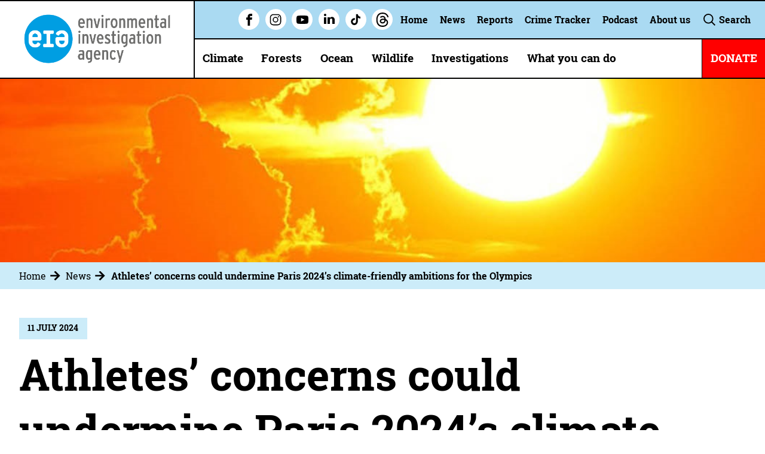

--- FILE ---
content_type: text/html; charset=UTF-8
request_url: https://eia-international.org/news/athletes-concerns-could-undermine-paris-2024s-climate-friendly-ambitions-for-the-olympics/
body_size: 21894
content:
<!doctype html>
<!--[if IE]> <html lang="en" class="no-js ie"> <![endif]-->
<!--[if !IE]><!--> <html lang="en" class="no-js"> <!--<![endif]-->
                    
                        
    
    
    
                                        
    <head>

        <!-- Google Tag Manager -->
        <script>(function(w,d,s,l,i){w[l]=w[l]||[];w[l].push({'gtm.start':
                    new Date().getTime(),event:'gtm.js'});var f=d.getElementsByTagName(s)[0],
                j=d.createElement(s),dl=l!='dataLayer'?'&l='+l:'';j.async=true;j.src=
                'https://www.googletagmanager.com/gtm.js?id='+i+dl;f.parentNode.insertBefore(j,f);
            })(window,document,'script','dataLayer','GTM-KD5C25N');</script>
        <!-- End Google Tag Manager -->

        <meta charset="utf-8">
        <meta http-equiv="x-ua-compatible" content="ie=edge">
        <meta name="viewport" content="width=device-width, initial-scale=1, shrink-to-fit=no">
        <meta name="HandheldFriendly" content="True">
        <meta name="facebook-domain-verification" content="ccxxlzboz2trvjxxnd3ldnkh18pg41">

        <link href="https://fonts.googleapis.com/css?family=Roboto+Slab:100,300,400,700&amp;subset=latin-ext" rel="stylesheet">

        <title>Athletes’ concerns could undermine Paris 2024’s climate-friendly ambitions for the Olympics - EIA</title><link rel="preload" data-smush-preload as="image" href="https://eia-international.org/wp-content/uploads/heatwave-climate-masthead.jpg" imagesrcset="https://eia-international.org/wp-content/uploads/heatwave-climate-masthead-920x194.jpg 700w, https://eia-international.org/wp-content/uploads/heatwave-climate-masthead.jpg 960w" imagesizes="100vw" fetchpriority="high" />
        <meta name="description" content="According to the organisers, this summer’s Olympics, due to kick off in Paris later this month, will be the “greenest ever games”.">
        <meta name="url" content="https://eia-international.org/news/athletes-concerns-could-undermine-paris-2024s-climate-friendly-ambitions-for-the-olympics/">
        <link href="https://eia-international.org/news/athletes-concerns-could-undermine-paris-2024s-climate-friendly-ambitions-for-the-olympics/" rel="canonical">

                <meta property="og:title" content="Athletes’ concerns could undermine Paris 2024’s climate-friendly ambitions for the Olympics - EIA">
        <meta property="og:description" content="According to the organisers, this summer’s Olympics, due to kick off in Paris later this month, will be the “greenest ever games”.">
        <meta property="og:image" content="https://eia-international.org/wp-content/uploads/Paris-olympics-2024.jpg">
        <meta property="og:url" content="https://eia-international.org/news/athletes-concerns-could-undermine-paris-2024s-climate-friendly-ambitions-for-the-olympics/">

                <meta name="twitter:title" content="Athletes’ concerns could undermine Paris 2024’s climate-friendly ambitions for the Olympics - EIA">
        <meta name="twitter:description" content="According to the organisers, this summer’s Olympics, due to kick off in Paris later this month, will be the “greenest ever games”.">
        <meta name="twitter:image" content="https://eia-international.org/wp-content/uploads/Paris-olympics-2024.jpg">
        <meta name="twitter:card" content="summary_large_image">

                <meta name="apple-mobile-web-app-capable" content="yes">
        <meta name="apple-mobile-web-app-status-bar-style" content="black-translucent">
        <meta name="apple-mobile-web-app-title" content="Athletes’ concerns could undermine Paris 2024’s climate-friendly ambitions for the Olympics - EIA">
        <link rel="apple-touch-icon" sizes="180x180" href="https://eia-international.org/wp-content/themes/eia/assets/images/apple-touch-icon.png">

                <meta name="mobile-web-app-capable" content="yes">
        <meta name="theme-color" content="#009FDF">
        <link rel="manifest" href="https://eia-international.org/wp-content/themes/eia/assets/images/manifest.json">

                <link rel="icon" type="image/png" href="https://eia-international.org/wp-content/themes/eia/assets/images/favicon-92x92.png" sizes="92x92">
        <link rel="icon" type="image/png" href="https://eia-international.org/wp-content/themes/eia/assets/images/favicon-32x32.png" sizes="32x32">
        <link rel="icon" type="image/png" href="https://eia-international.org/wp-content/themes/eia/assets/images/favicon-16x16.png" sizes="16x16">
        <link rel="mask-icon" href="https://eia-international.org/wp-content/themes/eia/assets/images/safari-pinned-tab.svg" color="#009FDF">
        <link rel="shortcut icon" href="https://eia-international.org/wp-content/themes/eia/assets/images/favicon.ico">
        <meta name="msapplication-config" content="https://eia-international.org/wp-content/themes/eia/assets/images/browserconfig.xml">
        
        <meta name='robots' content='max-image-preview:large' />
	<style>img:is([sizes="auto" i], [sizes^="auto," i]) { contain-intrinsic-size: 3000px 1500px }</style>
			<style>
			.lazyload,
			.lazyloading {
				max-width: 100%;
			}
		</style>
		<script type="text/javascript">
/* <![CDATA[ */
window._wpemojiSettings = {"baseUrl":"https:\/\/s.w.org\/images\/core\/emoji\/15.0.3\/72x72\/","ext":".png","svgUrl":"https:\/\/s.w.org\/images\/core\/emoji\/15.0.3\/svg\/","svgExt":".svg","source":{"concatemoji":"https:\/\/eia-international.org\/wp-includes\/js\/wp-emoji-release.min.js?ver=61623f8d7f343a743efe4cea4ee1dd0f"}};
/*! This file is auto-generated */
!function(i,n){var o,s,e;function c(e){try{var t={supportTests:e,timestamp:(new Date).valueOf()};sessionStorage.setItem(o,JSON.stringify(t))}catch(e){}}function p(e,t,n){e.clearRect(0,0,e.canvas.width,e.canvas.height),e.fillText(t,0,0);var t=new Uint32Array(e.getImageData(0,0,e.canvas.width,e.canvas.height).data),r=(e.clearRect(0,0,e.canvas.width,e.canvas.height),e.fillText(n,0,0),new Uint32Array(e.getImageData(0,0,e.canvas.width,e.canvas.height).data));return t.every(function(e,t){return e===r[t]})}function u(e,t,n){switch(t){case"flag":return n(e,"\ud83c\udff3\ufe0f\u200d\u26a7\ufe0f","\ud83c\udff3\ufe0f\u200b\u26a7\ufe0f")?!1:!n(e,"\ud83c\uddfa\ud83c\uddf3","\ud83c\uddfa\u200b\ud83c\uddf3")&&!n(e,"\ud83c\udff4\udb40\udc67\udb40\udc62\udb40\udc65\udb40\udc6e\udb40\udc67\udb40\udc7f","\ud83c\udff4\u200b\udb40\udc67\u200b\udb40\udc62\u200b\udb40\udc65\u200b\udb40\udc6e\u200b\udb40\udc67\u200b\udb40\udc7f");case"emoji":return!n(e,"\ud83d\udc26\u200d\u2b1b","\ud83d\udc26\u200b\u2b1b")}return!1}function f(e,t,n){var r="undefined"!=typeof WorkerGlobalScope&&self instanceof WorkerGlobalScope?new OffscreenCanvas(300,150):i.createElement("canvas"),a=r.getContext("2d",{willReadFrequently:!0}),o=(a.textBaseline="top",a.font="600 32px Arial",{});return e.forEach(function(e){o[e]=t(a,e,n)}),o}function t(e){var t=i.createElement("script");t.src=e,t.defer=!0,i.head.appendChild(t)}"undefined"!=typeof Promise&&(o="wpEmojiSettingsSupports",s=["flag","emoji"],n.supports={everything:!0,everythingExceptFlag:!0},e=new Promise(function(e){i.addEventListener("DOMContentLoaded",e,{once:!0})}),new Promise(function(t){var n=function(){try{var e=JSON.parse(sessionStorage.getItem(o));if("object"==typeof e&&"number"==typeof e.timestamp&&(new Date).valueOf()<e.timestamp+604800&&"object"==typeof e.supportTests)return e.supportTests}catch(e){}return null}();if(!n){if("undefined"!=typeof Worker&&"undefined"!=typeof OffscreenCanvas&&"undefined"!=typeof URL&&URL.createObjectURL&&"undefined"!=typeof Blob)try{var e="postMessage("+f.toString()+"("+[JSON.stringify(s),u.toString(),p.toString()].join(",")+"));",r=new Blob([e],{type:"text/javascript"}),a=new Worker(URL.createObjectURL(r),{name:"wpTestEmojiSupports"});return void(a.onmessage=function(e){c(n=e.data),a.terminate(),t(n)})}catch(e){}c(n=f(s,u,p))}t(n)}).then(function(e){for(var t in e)n.supports[t]=e[t],n.supports.everything=n.supports.everything&&n.supports[t],"flag"!==t&&(n.supports.everythingExceptFlag=n.supports.everythingExceptFlag&&n.supports[t]);n.supports.everythingExceptFlag=n.supports.everythingExceptFlag&&!n.supports.flag,n.DOMReady=!1,n.readyCallback=function(){n.DOMReady=!0}}).then(function(){return e}).then(function(){var e;n.supports.everything||(n.readyCallback(),(e=n.source||{}).concatemoji?t(e.concatemoji):e.wpemoji&&e.twemoji&&(t(e.twemoji),t(e.wpemoji)))}))}((window,document),window._wpemojiSettings);
/* ]]> */
</script>
<style id='wp-emoji-styles-inline-css' type='text/css'>

	img.wp-smiley, img.emoji {
		display: inline !important;
		border: none !important;
		box-shadow: none !important;
		height: 1em !important;
		width: 1em !important;
		margin: 0 0.07em !important;
		vertical-align: -0.1em !important;
		background: none !important;
		padding: 0 !important;
	}
</style>
<link rel='stylesheet' id='wp-block-library-css' href='https://eia-international.org/wp-includes/css/dist/block-library/style.min.css?ver=61623f8d7f343a743efe4cea4ee1dd0f' type='text/css' media='all' />
<style id='classic-theme-styles-inline-css' type='text/css'>
/*! This file is auto-generated */
.wp-block-button__link{color:#fff;background-color:#32373c;border-radius:9999px;box-shadow:none;text-decoration:none;padding:calc(.667em + 2px) calc(1.333em + 2px);font-size:1.125em}.wp-block-file__button{background:#32373c;color:#fff;text-decoration:none}
</style>
<style id='global-styles-inline-css' type='text/css'>
:root{--wp--preset--aspect-ratio--square: 1;--wp--preset--aspect-ratio--4-3: 4/3;--wp--preset--aspect-ratio--3-4: 3/4;--wp--preset--aspect-ratio--3-2: 3/2;--wp--preset--aspect-ratio--2-3: 2/3;--wp--preset--aspect-ratio--16-9: 16/9;--wp--preset--aspect-ratio--9-16: 9/16;--wp--preset--color--black: #000000;--wp--preset--color--cyan-bluish-gray: #abb8c3;--wp--preset--color--white: #ffffff;--wp--preset--color--pale-pink: #f78da7;--wp--preset--color--vivid-red: #cf2e2e;--wp--preset--color--luminous-vivid-orange: #ff6900;--wp--preset--color--luminous-vivid-amber: #fcb900;--wp--preset--color--light-green-cyan: #7bdcb5;--wp--preset--color--vivid-green-cyan: #00d084;--wp--preset--color--pale-cyan-blue: #8ed1fc;--wp--preset--color--vivid-cyan-blue: #0693e3;--wp--preset--color--vivid-purple: #9b51e0;--wp--preset--gradient--vivid-cyan-blue-to-vivid-purple: linear-gradient(135deg,rgba(6,147,227,1) 0%,rgb(155,81,224) 100%);--wp--preset--gradient--light-green-cyan-to-vivid-green-cyan: linear-gradient(135deg,rgb(122,220,180) 0%,rgb(0,208,130) 100%);--wp--preset--gradient--luminous-vivid-amber-to-luminous-vivid-orange: linear-gradient(135deg,rgba(252,185,0,1) 0%,rgba(255,105,0,1) 100%);--wp--preset--gradient--luminous-vivid-orange-to-vivid-red: linear-gradient(135deg,rgba(255,105,0,1) 0%,rgb(207,46,46) 100%);--wp--preset--gradient--very-light-gray-to-cyan-bluish-gray: linear-gradient(135deg,rgb(238,238,238) 0%,rgb(169,184,195) 100%);--wp--preset--gradient--cool-to-warm-spectrum: linear-gradient(135deg,rgb(74,234,220) 0%,rgb(151,120,209) 20%,rgb(207,42,186) 40%,rgb(238,44,130) 60%,rgb(251,105,98) 80%,rgb(254,248,76) 100%);--wp--preset--gradient--blush-light-purple: linear-gradient(135deg,rgb(255,206,236) 0%,rgb(152,150,240) 100%);--wp--preset--gradient--blush-bordeaux: linear-gradient(135deg,rgb(254,205,165) 0%,rgb(254,45,45) 50%,rgb(107,0,62) 100%);--wp--preset--gradient--luminous-dusk: linear-gradient(135deg,rgb(255,203,112) 0%,rgb(199,81,192) 50%,rgb(65,88,208) 100%);--wp--preset--gradient--pale-ocean: linear-gradient(135deg,rgb(255,245,203) 0%,rgb(182,227,212) 50%,rgb(51,167,181) 100%);--wp--preset--gradient--electric-grass: linear-gradient(135deg,rgb(202,248,128) 0%,rgb(113,206,126) 100%);--wp--preset--gradient--midnight: linear-gradient(135deg,rgb(2,3,129) 0%,rgb(40,116,252) 100%);--wp--preset--font-size--small: 13px;--wp--preset--font-size--medium: 20px;--wp--preset--font-size--large: 36px;--wp--preset--font-size--x-large: 42px;--wp--preset--spacing--20: 0.44rem;--wp--preset--spacing--30: 0.67rem;--wp--preset--spacing--40: 1rem;--wp--preset--spacing--50: 1.5rem;--wp--preset--spacing--60: 2.25rem;--wp--preset--spacing--70: 3.38rem;--wp--preset--spacing--80: 5.06rem;--wp--preset--shadow--natural: 6px 6px 9px rgba(0, 0, 0, 0.2);--wp--preset--shadow--deep: 12px 12px 50px rgba(0, 0, 0, 0.4);--wp--preset--shadow--sharp: 6px 6px 0px rgba(0, 0, 0, 0.2);--wp--preset--shadow--outlined: 6px 6px 0px -3px rgba(255, 255, 255, 1), 6px 6px rgba(0, 0, 0, 1);--wp--preset--shadow--crisp: 6px 6px 0px rgba(0, 0, 0, 1);}:where(.is-layout-flex){gap: 0.5em;}:where(.is-layout-grid){gap: 0.5em;}body .is-layout-flex{display: flex;}.is-layout-flex{flex-wrap: wrap;align-items: center;}.is-layout-flex > :is(*, div){margin: 0;}body .is-layout-grid{display: grid;}.is-layout-grid > :is(*, div){margin: 0;}:where(.wp-block-columns.is-layout-flex){gap: 2em;}:where(.wp-block-columns.is-layout-grid){gap: 2em;}:where(.wp-block-post-template.is-layout-flex){gap: 1.25em;}:where(.wp-block-post-template.is-layout-grid){gap: 1.25em;}.has-black-color{color: var(--wp--preset--color--black) !important;}.has-cyan-bluish-gray-color{color: var(--wp--preset--color--cyan-bluish-gray) !important;}.has-white-color{color: var(--wp--preset--color--white) !important;}.has-pale-pink-color{color: var(--wp--preset--color--pale-pink) !important;}.has-vivid-red-color{color: var(--wp--preset--color--vivid-red) !important;}.has-luminous-vivid-orange-color{color: var(--wp--preset--color--luminous-vivid-orange) !important;}.has-luminous-vivid-amber-color{color: var(--wp--preset--color--luminous-vivid-amber) !important;}.has-light-green-cyan-color{color: var(--wp--preset--color--light-green-cyan) !important;}.has-vivid-green-cyan-color{color: var(--wp--preset--color--vivid-green-cyan) !important;}.has-pale-cyan-blue-color{color: var(--wp--preset--color--pale-cyan-blue) !important;}.has-vivid-cyan-blue-color{color: var(--wp--preset--color--vivid-cyan-blue) !important;}.has-vivid-purple-color{color: var(--wp--preset--color--vivid-purple) !important;}.has-black-background-color{background-color: var(--wp--preset--color--black) !important;}.has-cyan-bluish-gray-background-color{background-color: var(--wp--preset--color--cyan-bluish-gray) !important;}.has-white-background-color{background-color: var(--wp--preset--color--white) !important;}.has-pale-pink-background-color{background-color: var(--wp--preset--color--pale-pink) !important;}.has-vivid-red-background-color{background-color: var(--wp--preset--color--vivid-red) !important;}.has-luminous-vivid-orange-background-color{background-color: var(--wp--preset--color--luminous-vivid-orange) !important;}.has-luminous-vivid-amber-background-color{background-color: var(--wp--preset--color--luminous-vivid-amber) !important;}.has-light-green-cyan-background-color{background-color: var(--wp--preset--color--light-green-cyan) !important;}.has-vivid-green-cyan-background-color{background-color: var(--wp--preset--color--vivid-green-cyan) !important;}.has-pale-cyan-blue-background-color{background-color: var(--wp--preset--color--pale-cyan-blue) !important;}.has-vivid-cyan-blue-background-color{background-color: var(--wp--preset--color--vivid-cyan-blue) !important;}.has-vivid-purple-background-color{background-color: var(--wp--preset--color--vivid-purple) !important;}.has-black-border-color{border-color: var(--wp--preset--color--black) !important;}.has-cyan-bluish-gray-border-color{border-color: var(--wp--preset--color--cyan-bluish-gray) !important;}.has-white-border-color{border-color: var(--wp--preset--color--white) !important;}.has-pale-pink-border-color{border-color: var(--wp--preset--color--pale-pink) !important;}.has-vivid-red-border-color{border-color: var(--wp--preset--color--vivid-red) !important;}.has-luminous-vivid-orange-border-color{border-color: var(--wp--preset--color--luminous-vivid-orange) !important;}.has-luminous-vivid-amber-border-color{border-color: var(--wp--preset--color--luminous-vivid-amber) !important;}.has-light-green-cyan-border-color{border-color: var(--wp--preset--color--light-green-cyan) !important;}.has-vivid-green-cyan-border-color{border-color: var(--wp--preset--color--vivid-green-cyan) !important;}.has-pale-cyan-blue-border-color{border-color: var(--wp--preset--color--pale-cyan-blue) !important;}.has-vivid-cyan-blue-border-color{border-color: var(--wp--preset--color--vivid-cyan-blue) !important;}.has-vivid-purple-border-color{border-color: var(--wp--preset--color--vivid-purple) !important;}.has-vivid-cyan-blue-to-vivid-purple-gradient-background{background: var(--wp--preset--gradient--vivid-cyan-blue-to-vivid-purple) !important;}.has-light-green-cyan-to-vivid-green-cyan-gradient-background{background: var(--wp--preset--gradient--light-green-cyan-to-vivid-green-cyan) !important;}.has-luminous-vivid-amber-to-luminous-vivid-orange-gradient-background{background: var(--wp--preset--gradient--luminous-vivid-amber-to-luminous-vivid-orange) !important;}.has-luminous-vivid-orange-to-vivid-red-gradient-background{background: var(--wp--preset--gradient--luminous-vivid-orange-to-vivid-red) !important;}.has-very-light-gray-to-cyan-bluish-gray-gradient-background{background: var(--wp--preset--gradient--very-light-gray-to-cyan-bluish-gray) !important;}.has-cool-to-warm-spectrum-gradient-background{background: var(--wp--preset--gradient--cool-to-warm-spectrum) !important;}.has-blush-light-purple-gradient-background{background: var(--wp--preset--gradient--blush-light-purple) !important;}.has-blush-bordeaux-gradient-background{background: var(--wp--preset--gradient--blush-bordeaux) !important;}.has-luminous-dusk-gradient-background{background: var(--wp--preset--gradient--luminous-dusk) !important;}.has-pale-ocean-gradient-background{background: var(--wp--preset--gradient--pale-ocean) !important;}.has-electric-grass-gradient-background{background: var(--wp--preset--gradient--electric-grass) !important;}.has-midnight-gradient-background{background: var(--wp--preset--gradient--midnight) !important;}.has-small-font-size{font-size: var(--wp--preset--font-size--small) !important;}.has-medium-font-size{font-size: var(--wp--preset--font-size--medium) !important;}.has-large-font-size{font-size: var(--wp--preset--font-size--large) !important;}.has-x-large-font-size{font-size: var(--wp--preset--font-size--x-large) !important;}
:where(.wp-block-post-template.is-layout-flex){gap: 1.25em;}:where(.wp-block-post-template.is-layout-grid){gap: 1.25em;}
:where(.wp-block-columns.is-layout-flex){gap: 2em;}:where(.wp-block-columns.is-layout-grid){gap: 2em;}
:root :where(.wp-block-pullquote){font-size: 1.5em;line-height: 1.6;}
</style>
<link rel='stylesheet' id='page-list-style-css' href='https://eia-international.org/wp-content/plugins/page-list/css/page-list.css?ver=5.9' type='text/css' media='all' />
<link rel='stylesheet' id='eia_theme-css' href='https://eia-international.org/wp-content/themes/eia/assets/css/style.css?ver=2.2' type='text/css' media='screen' />
<link rel='stylesheet' id='eia_theme_print-css' href='https://eia-international.org/wp-content/themes/eia/assets/css/print.css?ver=2.2' type='text/css' media='print' />
<link rel='stylesheet' id='eia_wp_theme-css' href='https://eia-international.org/wp-content/themes/eia/style.css?ver=2.2' type='text/css' media='screen' />
<link rel='stylesheet' id='magnific-popup-css' href='https://eia-international.org/wp-content/themes/eia/assets/css/magnific-popup-min.css?ver=2.0' type='text/css' media='screen' />
<link rel='stylesheet' id='light-gallery-css' href='https://eia-international.org/wp-content/themes/eia/assets/css/lightgallery.min.css?ver=2.0' type='text/css' media='screen' />
<script type="text/javascript" src="https://eia-international.org/wp-includes/js/jquery/jquery.min.js?ver=3.7.1" id="jquery-core-js"></script>
<script type="text/javascript" src="https://eia-international.org/wp-includes/js/jquery/jquery-migrate.min.js?ver=3.4.1" id="jquery-migrate-js"></script>
<link rel="EditURI" type="application/rsd+xml" title="RSD" href="https://eia-international.org/xmlrpc.php?rsd" />
<link rel="canonical" href="https://eia-international.org/news/athletes-concerns-could-undermine-paris-2024s-climate-friendly-ambitions-for-the-olympics/" />
<link rel='shortlink' href='https://eia-international.org/?p=46060' />
<link rel="alternate" title="oEmbed (JSON)" type="application/json+oembed" href="https://eia-international.org/wp-json/oembed/1.0/embed?url=https%3A%2F%2Feia-international.org%2Fnews%2Fathletes-concerns-could-undermine-paris-2024s-climate-friendly-ambitions-for-the-olympics%2F" />
<link rel="alternate" title="oEmbed (XML)" type="text/xml+oembed" href="https://eia-international.org/wp-json/oembed/1.0/embed?url=https%3A%2F%2Feia-international.org%2Fnews%2Fathletes-concerns-could-undermine-paris-2024s-climate-friendly-ambitions-for-the-olympics%2F&#038;format=xml" />
		<script>
			document.documentElement.className = document.documentElement.className.replace('no-js', 'js');
		</script>
				<style>
			.no-js img.lazyload {
				display: none;
			}

			figure.wp-block-image img.lazyloading {
				min-width: 150px;
			}

			.lazyload,
			.lazyloading {
				--smush-placeholder-width: 100px;
				--smush-placeholder-aspect-ratio: 1/1;
				width: var(--smush-image-width, var(--smush-placeholder-width)) !important;
				aspect-ratio: var(--smush-image-aspect-ratio, var(--smush-placeholder-aspect-ratio)) !important;
			}

						.lazyload, .lazyloading {
				opacity: 0;
			}

			.lazyloaded {
				opacity: 1;
				transition: opacity 400ms;
				transition-delay: 0ms;
			}

					</style>
		

    </head>

    <body class="single">

    <!-- Google Tag Manager (noscript) -->
    <noscript><iframe data-src="https://www.googletagmanager.com/ns.html?id=GTM-KD5C25N"
                      height="0" width="0" style="display:none;visibility:hidden" src="[data-uri]" class="lazyload" data-load-mode="1"></iframe></noscript>
    <!-- End Google Tag Manager (noscript) -->

    

      <form method="get" class="header-search" action="/">
          <input type="text" id="header-search" autocomplete="on" placeholder="Search for something..." class="header-search-input" name="s">

          <input id="header-search-submit" type="submit" value="Submit search" class="visually-hidden">
      </form>

                <header class="header clearfix">
            <a href="/" id="logo" class="header-logo">
              <img data-srcset="https://eia-international.org/wp-content/themes/eia/assets/images/full-logo.png 1x, https://eia-international.org/wp-content/themes/eia/assets/images/full-logo@2x.png 2x" data-src="https://eia-international.org/wp-content/themes/eia/assets/images/full-logo.png" alt="Athletes’ concerns could undermine Paris 2024’s climate-friendly ambitions for the Olympics - EIA" class="header-logo-image lazyload" src="[data-uri]" style="--smush-placeholder-width: 945px; --smush-placeholder-aspect-ratio: 945/355;" /><noscript><img srcset="https://eia-international.org/wp-content/themes/eia/assets/images/full-logo.png 1x, https://eia-international.org/wp-content/themes/eia/assets/images/full-logo@2x.png 2x" src="https://eia-international.org/wp-content/themes/eia/assets/images/full-logo.png" alt="Athletes’ concerns could undermine Paris 2024’s climate-friendly ambitions for the Olympics - EIA" class="header-logo-image" /></noscript>

              <h2 class="visually-hidden">Athletes’ concerns could undermine Paris 2024’s climate-friendly ambitions for the Olympics - EIA</h2>
            </a>

            <a href="/" id="logo-mobile" class="header-logo mobile">
              <img data-srcset="https://eia-international.org/wp-content/themes/eia/assets/images/logo-mobile.png" data-src="https://eia-international.org/wp-content/themes/eia/assets/images/logo-mobile.png" alt="Athletes’ concerns could undermine Paris 2024’s climate-friendly ambitions for the Olympics - EIA" class="header-logo-image mobile lazyload" src="[data-uri]" style="--smush-placeholder-width: 3000px; --smush-placeholder-aspect-ratio: 3000/3000;" /><noscript><img srcset="https://eia-international.org/wp-content/themes/eia/assets/images/logo-mobile.png" src="https://eia-international.org/wp-content/themes/eia/assets/images/logo-mobile.png" alt="Athletes’ concerns could undermine Paris 2024’s climate-friendly ambitions for the Olympics - EIA" class="header-logo-image mobile" /></noscript>
            </a>

            <div class="header-links clearfix">
                   <div class="header-socials">
                                                                              <li class="header-nav-item social" data-tooltip="Facebook">
                                <a target="_blank" href="https://www.facebook.com/environmentalinvestigationagency" class="nav-item-link facebook">
                                <svg aria-hidden="true" class="icon"><use xlink:href="https://eia-international.org/wp-content/themes/eia/assets/svg/icons.svg#facebook"/>Facebook</svg>
                                </a>
                            </li>
                                                                                                        <li class="header-nav-item social" data-tooltip="Instagram">
                                <a target="_blank" href="https://www.instagram.com/eia_news" class="nav-item-link instagram">
                                <svg aria-hidden="true" class="icon"><use xlink:href="https://eia-international.org/wp-content/themes/eia/assets/svg/icons.svg#instagram"/>Instagram</svg>
                                </a>
                            </li>
                                                                                                                                                          <li class="header-nav-item social" data-tooltip="Youtube">
                                <a target="_blank" href="https://www.youtube.com/c/EnvironmentalInvestigationAgency" class="nav-item-link youtube">
                                <svg aria-hidden="true" class="icon"><use xlink:href="https://eia-international.org/wp-content/themes/eia/assets/svg/icons.svg#youtube"/>Youtube</svg>
                                </a>
                            </li>
                                                                                                        <li class="header-nav-item social" data-tooltip="Linkedin">
                                <a target="_blank" href="https://www.linkedin.com/company/environmental-investigation-agency" class="nav-item-link linkedin">
                                <svg aria-hidden="true" class="icon"><use xlink:href="https://eia-international.org/wp-content/themes/eia/assets/svg/icons.svg#linkedin"/>Linkedin</svg>
                                </a>
                            </li>
                                                                                                        <li class="header-nav-item social" data-tooltip="Tiktok">
                                <a target="_blank" href="https://www.tiktok.com/@eia_uk" class="nav-item-link tiktok">
                                <svg aria-hidden="true" class="icon"><use xlink:href="https://eia-international.org/wp-content/themes/eia/assets/svg/icons.svg#tiktok"/>Tiktok</svg>
                                </a>
                            </li>
                                                                                                        <li class="header-nav-item social" data-tooltip="Threads">
                                <a target="_blank" href="https://www.threads.net/@eia_news" class="nav-item-link threads">
                                <svg aria-hidden="true" class="icon"><use xlink:href="https://eia-international.org/wp-content/themes/eia/assets/svg/icons.svg#threads"/>Threads</svg>
                                </a>
                            </li>
                                                                      </div>
                <ul>
                    <li class="menu-item menu-item-type-post_type menu-item-object-page menu-item-home menu-item-25149 nav-item secnav"><a href="https://eia-international.org/" class="nav-item-link">Home</a></li>
<li class="menu-item menu-item-type-post_type menu-item-object-page current_page_parent menu-item-24713 nav-item secnav"><a href="https://eia-international.org/news/" class="nav-item-link">News</a></li>
<li class="menu-item menu-item-type-post_type menu-item-object-page menu-item-25292 nav-item secnav"><a href="https://eia-international.org/about-us/reports/" class="nav-item-link">Reports</a></li>
<li class="menu-item menu-item-type-post_type menu-item-object-page menu-item-has-children menu-item-37843 nav-item secnav"><a href="https://eia-international.org/global-environmental-crime-tracker/" class="nav-item-link">Crime Tracker</a>
<ul class="dropdown">
	<li class="menu-item menu-item-type-custom menu-item-object-custom menu-item-38890 nav-item secnav"><a target="_blank" href="https://app.powerbi.com/view?r=eyJrIjoiZGJmNGIwODgtMTgyMS00NmVlLWJmNWUtZTAzZDBlMmQ1ODI2IiwidCI6IjBiMzNkZjAwLTYzNGMtNDBlYy1iOGQ5LTZhMGI2MjYyNmU1ZCJ9&#038;pageName=ReportSection3a4afc2758f1f77c3f32" class="nav-item-link">Open Crime Tracker (Full Screen)</a></li>
	<li class="menu-item menu-item-type-custom menu-item-object-custom menu-item-38891 nav-item secnav"><a target="_blank" href="https://eia-international.org/wp-content/uploads/EIA-UK-Global-Environmental-Crime-Tracker-User-Guide-v3.pdf" class="nav-item-link">Download User Guide</a></li>
	<li class="menu-item menu-item-type-custom menu-item-object-custom menu-item-38893 nav-item secnav"><a target="_blank" href="https://www.youtube.com/watch?v=mKfZ7XDxb_4" class="nav-item-link">Watch Demo Video</a></li>
	<li class="menu-item menu-item-type-custom menu-item-object-custom menu-item-38892 nav-item secnav"><a href="https://eia-international.org/global-environmental-crime-tracker/enquiry/" class="nav-item-link">Make a Data Submission, Request or Enquiry</a></li>
	<li class="menu-item menu-item-type-custom menu-item-object-custom menu-item-43520 nav-item secnav"><a href="https://forms.office.com/pages/responsepage.aspx?id=AN8zC0xj7EC42WoLYmJuXbugpvCzbi5Mr79UNBqCzKNURjFNVUVCSTBVVVNSRzVVWEcyQTk2QUUxNC4u" class="nav-item-link">Have Your Say</a></li>
</ul>
</li>
<li class="menu-item menu-item-type-post_type menu-item-object-page menu-item-36832 nav-item secnav"><a href="https://eia-international.org/podcast/" class="nav-item-link">Podcast</a></li>
<li class="menu-item menu-item-type-post_type menu-item-object-page menu-item-has-children menu-item-25150 nav-item secnav"><a href="https://eia-international.org/about-us/" class="nav-item-link">About us</a>
<ul class="dropdown">
	<li class="menu-item menu-item-type-post_type menu-item-object-page menu-item-25528 nav-item secnav"><a href="https://eia-international.org/about-us/what-we-do/" class="nav-item-link">What we do</a></li>
	<li class="menu-item menu-item-type-post_type menu-item-object-page menu-item-25529 nav-item secnav"><a href="https://eia-international.org/about-us/our-history/" class="nav-item-link">History</a></li>
	<li class="menu-item menu-item-type-post_type menu-item-object-page menu-item-25530 nav-item secnav"><a href="https://eia-international.org/about-us/where-do-we-work/" class="nav-item-link">Where do we work?</a></li>
	<li class="menu-item menu-item-type-post_type menu-item-object-page menu-item-25531 nav-item secnav"><a href="https://eia-international.org/about-us/our-successes/" class="nav-item-link">Our successes</a></li>
	<li class="menu-item menu-item-type-post_type menu-item-object-page menu-item-25532 nav-item secnav"><a href="https://eia-international.org/about-us/our-strategy/" class="nav-item-link">Our strategy</a></li>
	<li class="menu-item menu-item-type-post_type menu-item-object-page menu-item-44403 nav-item secnav"><a href="https://eia-international.org/about-us/resources/" class="nav-item-link">Resources</a></li>
	<li class="menu-item menu-item-type-post_type menu-item-object-page menu-item-25533 nav-item secnav"><a href="https://eia-international.org/about-us/how-we-are-governed/" class="nav-item-link">Governance and annual accounts</a></li>
	<li class="menu-item menu-item-type-post_type menu-item-object-page menu-item-25534 nav-item secnav"><a href="https://eia-international.org/about-us/jobs/" class="nav-item-link">Jobs</a></li>
	<li class="menu-item menu-item-type-post_type menu-item-object-page menu-item-46615 nav-item secnav"><a href="https://eia-international.org/about-us/contact-us/" class="nav-item-link">Contact us</a></li>
</ul>
</li>

                                        <li class="nav-item">
                        <label for="header-search" class="nav-item-link search-open">
                            <svg aria-hidden="true" class="icon"><use xlink:href="https://eia-international.org/wp-content/themes/eia/assets/svg/icons.svg#search"/>Search</svg>
                            Search
                        </label>
                    </li>
                </ul>
            </div>

                        
            <nav class="header-nav">
                <ul class="header-nav-list clearfix">
                                    <li class="menu-item menu-item-type-post_type menu-item-object-page menu-item-has-children menu-item-25216 nav-item"><a href="https://eia-international.org/climate/" class="nav-item-link">Climate</a><ul class="dropdown">	<li class="menu-item menu-item-type-post_type menu-item-object-page menu-item-45584 nav-item"><a href="https://eia-international.org/climate/climate-super-pollutants/" class="nav-item-link">Climate super pollutants</a></li>
	<li class="menu-item menu-item-type-post_type menu-item-object-page menu-item-25390 nav-item"><a href="https://eia-international.org/climate/international-regulation-of-ozone-and-climate-under-the-montreal-protocol/" class="nav-item-link">Ozone and climate action under the Montreal Protocol</a></li>
	<li class="menu-item menu-item-type-post_type menu-item-object-page menu-item-37469 nav-item"><a href="https://eia-international.org/climate/methane/" class="nav-item-link">Methane</a></li>
	<li class="menu-item menu-item-type-post_type menu-item-object-page menu-item-45663 nav-item"><a href="https://eia-international.org/climate/nitrous-oxide/" class="nav-item-link">Nitrous oxide</a></li>
	<li class="menu-item menu-item-type-post_type menu-item-object-page menu-item-43352 nav-item"><a href="https://eia-international.org/climate/fossil-fuels/" class="nav-item-link">Fossil fuels</a></li>
	<li class="menu-item menu-item-type-post_type menu-item-object-page menu-item-25221 nav-item"><a href="https://eia-international.org/climate/reports-climate/" class="nav-item-link">Climate reports</a></li>
</ul>
</li>
<li class="menu-item menu-item-type-post_type menu-item-object-page menu-item-has-children menu-item-25141 nav-item"><a href="https://eia-international.org/forests/" class="nav-item-link">Forests</a><ul class="dropdown">	<li class="menu-item menu-item-type-post_type menu-item-object-page menu-item-25402 nav-item"><a href="https://eia-international.org/forests/the-worlds-forests/" class="nav-item-link">The world’s forests</a></li>
	<li class="menu-item menu-item-type-post_type menu-item-object-page menu-item-25408 nav-item"><a href="https://eia-international.org/forests/deforestation/" class="nav-item-link">Deforestation</a></li>
	<li class="menu-item menu-item-type-post_type menu-item-object-page menu-item-36058 nav-item"><a href="https://eia-international.org/forests/fighting-deforestation/" class="nav-item-link">Fighting deforestation and illegal logging</a></li>
	<li class="menu-item menu-item-type-post_type menu-item-object-page menu-item-25405 nav-item"><a href="https://eia-international.org/forests/illegal-logging-and-timber-trafficking/" class="nav-item-link">Illegal logging and timber trafficking</a></li>
	<li class="menu-item menu-item-type-post_type menu-item-object-page menu-item-37178 nav-item"><a href="https://eia-international.org/forests/myanmars-tainted-timber-and-the-military-coup/" class="nav-item-link">Myanmar’s tainted timber and the military coup</a></li>
	<li class="menu-item menu-item-type-post_type menu-item-object-page menu-item-35105 nav-item"><a href="https://eia-international.org/forests/the-ongoing-threat-to-indonesias-legal-timber-trade/" class="nav-item-link">The ongoing threat to Indonesia’s legal timber trade</a></li>
	<li class="menu-item menu-item-type-post_type menu-item-object-page menu-item-40771 nav-item"><a href="https://eia-international.org/forests/indonesia-fight-for-the-remaining-forest-premiere/" class="nav-item-link">Indonesia – Fight for the remaining forest | Film</a></li>
	<li class="menu-item menu-item-type-post_type menu-item-object-page menu-item-25297 nav-item"><a href="https://eia-international.org/forests/forest-reports/" class="nav-item-link">Forest reports</a></li>
</ul>
</li>
<li class="menu-item menu-item-type-post_type menu-item-object-page menu-item-has-children menu-item-30523 nav-item"><a href="https://eia-international.org/ocean/" class="nav-item-link">Ocean</a><ul class="dropdown">	<li class="menu-item menu-item-type-post_type menu-item-object-page menu-item-25411 nav-item"><a href="https://eia-international.org/ocean/the-state-of-the-ocean/" class="nav-item-link">The state of the ocean</a></li>
	<li class="menu-item menu-item-type-post_type menu-item-object-page menu-item-25414 nav-item"><a href="https://eia-international.org/ocean/plastic-pollution/" class="nav-item-link">Plastic pollution</a></li>
	<li class="menu-item menu-item-type-post_type menu-item-object-page menu-item-25420 nav-item"><a href="https://eia-international.org/ocean/whales-dolphins-and-porpoises/" class="nav-item-link">Whales, dolphins and porpoises</a></li>
	<li class="menu-item menu-item-type-post_type menu-item-object-page menu-item-25309 nav-item"><a href="https://eia-international.org/ocean/ocean-reports/" class="nav-item-link">Ocean reports</a></li>
</ul>
</li>
<li class="menu-item menu-item-type-post_type menu-item-object-page menu-item-has-children menu-item-29300 nav-item"><a href="https://eia-international.org/wildlife/" class="nav-item-link">Wildlife</a><ul class="dropdown">	<li class="menu-item menu-item-type-post_type menu-item-object-page menu-item-30535 nav-item"><a href="https://eia-international.org/wildlife/wildlife-crime/" class="nav-item-link">Wildlife crime</a></li>
	<li class="menu-item menu-item-type-post_type menu-item-object-page menu-item-36296 nav-item"><a href="https://eia-international.org/wildlife/combating-money-laundering/" class="nav-item-link">Combating money laundering and the illegal wildlife trade</a></li>
	<li class="menu-item menu-item-type-post_type menu-item-object-page menu-item-38026 nav-item"><a href="https://eia-international.org/wildlife/crossovers-forest-wildlife-crime/" class="nav-item-link">Tackling the crossovers between forest and wildlife crime</a></li>
	<li class="menu-item menu-item-type-custom menu-item-object-custom menu-item-37846 nav-item"><a href="https://eia-international.org/global-environmental-crime-tracker/" class="nav-item-link">Crime Tracker (previously wildlife trade maps)</a></li>
	<li class="menu-item menu-item-type-post_type menu-item-object-page menu-item-30536 nav-item"><a href="https://eia-international.org/wildlife/protecting-elephants/" class="nav-item-link">Protecting elephants</a></li>
	<li class="menu-item menu-item-type-post_type menu-item-object-page menu-item-30537 nav-item"><a href="https://eia-international.org/wildlife/helping-pangolins/" class="nav-item-link">Safeguarding pangolins</a></li>
	<li class="menu-item menu-item-type-post_type menu-item-object-page menu-item-30538 nav-item"><a href="https://eia-international.org/wildlife/saving-tigers/" class="nav-item-link">Saving tigers</a></li>
	<li class="menu-item menu-item-type-post_type menu-item-object-page menu-item-37848 nav-item"><a href="https://eia-international.org/wildlife/wildlife-reports/" class="nav-item-link">Wildlife reports</a></li>
	<li class="menu-item menu-item-type-custom menu-item-object-custom menu-item-33319 nav-item"><a href="https://eia-international.org/zh/" class="nav-item-link">中文版本 (Chinese version)</a></li>
	<li class="menu-item menu-item-type-post_type menu-item-object-page menu-item-51028 nav-item"><a href="https://eia-international.org/wildlife/cites-cop20/" class="nav-item-link">CITES CoP20</a></li>
</ul>
</li>
<li class="menu-item menu-item-type-post_type menu-item-object-page menu-item-has-children menu-item-46272 nav-item"><a href="https://eia-international.org/our-investigations/" class="nav-item-link">Investigations</a><ul class="dropdown">	<li class="menu-item menu-item-type-post_type menu-item-object-page menu-item-46274 nav-item"><a href="https://eia-international.org/our-investigations/the-intelligence-and-investigations-unit/" class="nav-item-link">The Intelligence and Investigations Unit</a></li>
	<li class="menu-item menu-item-type-post_type menu-item-object-page menu-item-46275 nav-item"><a href="https://eia-international.org/our-investigations/intelligence-analysis/" class="nav-item-link">Intelligence analysis</a></li>
	<li class="menu-item menu-item-type-post_type menu-item-object-page menu-item-46294 nav-item"><a href="https://eia-international.org/our-investigations/undercover-investigations/" class="nav-item-link">Undercover investigations</a></li>
	<li class="menu-item menu-item-type-post_type menu-item-object-page menu-item-46273 nav-item"><a href="https://eia-international.org/our-investigations/capacity-building/" class="nav-item-link">Capacity-building</a></li>
	<li class="menu-item menu-item-type-post_type menu-item-object-page menu-item-46276 nav-item"><a href="https://eia-international.org/our-investigations/tackling-financial-crime/" class="nav-item-link">Tackling financial crime</a></li>
	<li class="menu-item menu-item-type-post_type menu-item-object-page menu-item-46278 nav-item"><a href="https://eia-international.org/our-investigations/global-environmental-crime-tracker-2/" class="nav-item-link">Global Environmental Crime Tracker</a></li>
	<li class="menu-item menu-item-type-post_type menu-item-object-page menu-item-46277 nav-item"><a href="https://eia-international.org/our-investigations/media-monitoring-programme/" class="nav-item-link">Media Monitoring Programme</a></li>
</ul>
</li>
<li class="menu-item menu-item-type-post_type menu-item-object-page menu-item-has-children menu-item-29301 nav-item"><a href="https://eia-international.org/what-can-you-do/" class="nav-item-link">What you can do</a><ul class="dropdown">	<li class="menu-item menu-item-type-post_type menu-item-object-page menu-item-29310 nav-item"><a href="https://eia-international.org/what-can-you-do/ways-to-donate/" class="nav-item-link">Ways to donate</a></li>
	<li class="menu-item menu-item-type-post_type menu-item-object-page menu-item-46869 nav-item"><a href="https://eia-international.org/what-can-you-do/become-a-nature-protector/" class="nav-item-link">Become a Nature Protector</a></li>
	<li class="menu-item menu-item-type-custom menu-item-object-custom menu-item-43264 nav-item"><a href="https://eia-international.org/what-can-you-do/ways-to-donate/current-appeal/" class="nav-item-link">Support our current appeal</a></li>
	<li class="menu-item menu-item-type-post_type menu-item-object-page menu-item-42852 nav-item"><a href="https://eia-international.org/what-can-you-do/lottery/" class="nav-item-link">Play and win in the ‘Win for Nature’ lottery</a></li>
	<li class="menu-item menu-item-type-post_type menu-item-object-page menu-item-29311 nav-item"><a href="https://eia-international.org/what-can-you-do/take-action/" class="nav-item-link">Take action</a></li>
	<li class="menu-item menu-item-type-post_type menu-item-object-page menu-item-29312 nav-item"><a href="https://eia-international.org/what-can-you-do/fundraise/" class="nav-item-link">Fundraise</a></li>
	<li class="menu-item menu-item-type-post_type menu-item-object-page menu-item-29313 nav-item"><a href="https://eia-international.org/what-can-you-do/volunteer/" class="nav-item-link">Volunteer</a></li>
	<li class="menu-item menu-item-type-post_type menu-item-object-page menu-item-29346 nav-item"><a href="https://eia-international.org/what-can-you-do/supporter-stories/" class="nav-item-link">Supporter stories</a></li>
	<li class="menu-item menu-item-type-post_type menu-item-object-page menu-item-50982 nav-item"><a href="https://eia-international.org/what-can-you-do/2026-eia-calendar/" class="nav-item-link">2026 EIA Calendar</a></li>
	<li class="menu-item menu-item-type-post_type menu-item-object-page menu-item-29314 nav-item"><a href="https://eia-international.org/what-can-you-do/enewsletter-sign-up/" class="nav-item-link">Sign up to our newsletter</a></li>
</ul>
</li>


                    <li class="nav-item"><a href="https://eia-international.org/donate-2/" class="nav-item-link">DONATE</a></li>
                                </ul>
            </nav>
            
                        <label for="rnav-open" id="rnav-button" class="menu-button">Menu</label>

                        <a href="https://eia-international.org/donate-2/" class="rnav-item-link rnav-donate-btn">DONATE</a>
            
        </header>
        
        <input type="checkbox" id="rnav-open" class="visually-hidden">

<nav class="rnav clearfix">
	<form method="get" class="search" action="/">
		<label for="rnav-search" class="form-label visually-hidden">Search for something</label>
		<input type="text" id="rnav-search" placeholder="Search for something" autocomplete="on" class="search-input" name="s">

		<label for="rnav-search-submit" class="search-button">
			<span class="visually-hidden">Submit search query</span>
			<svg aria-hidden="true" class="icon"><use xlink:href="https://eia-international.org/wp-content/themes/eia/assets/svg/icons.svg#search"/>Search</svg>
		</label>

		<input id="rnav-search-submit" type="submit" value="Submit search query" class="search-submit icon-label">
	</form>

	<ul class="rnav-list">
					<li class="rnav-button">
				<a href="/donate" class="button">Donate</a>
			</li>
		
		<li id="menu-item-25216" class="menu-item menu-item-type-post_type menu-item-object-page menu-item-has-children menu-item-25216 rnav-item with-dropdown"><a href="https://eia-international.org/climate/" class="rnav-item-link">Climate</a>
				<input type="checkbox" name="dropdown-25216" id="dropdown-25216" class="visually-hidden rnav-checkbox">
				<label for="dropdown-25216" class="rnav-arrow"><svg aria-hidden="true" class="icon"><use xmlns:xlink="http://www.w3.org/1999/xlink" xlink:href="https://eia-international.org/wp-content/themes/eia/assets/svg/icons.svg#arrow-down"></use>Expand dropdown</svg></label>
			<ul class="rnav-dropdown">	<li id="menu-item-45584" class="menu-item menu-item-type-post_type menu-item-object-page menu-item-has-children menu-item-45584 rnav-item with-dropdown"><a href="https://eia-international.org/climate/climate-super-pollutants/" class="rnav-item-link">Climate super pollutants</a>
				<input type="checkbox" name="dropdown-45584" id="dropdown-45584" class="visually-hidden rnav-checkbox">
				<label for="dropdown-45584" class="rnav-arrow"><svg aria-hidden="true" class="icon"><use xmlns:xlink="http://www.w3.org/1999/xlink" xlink:href="https://eia-international.org/wp-content/themes/eia/assets/svg/icons.svg#arrow-down"></use>Expand dropdown</svg></label>
			<ul class="rnav-dropdown">		<li id="menu-item-44182" class="menu-item menu-item-type-post_type menu-item-object-page menu-item-44182 rnav-item"><a href="https://eia-international.org/climate/climate-super-pollutants/cop28/" class="rnav-item-link">CoP28</a></li>
	</ul>
</li>
	<li id="menu-item-25390" class="menu-item menu-item-type-post_type menu-item-object-page menu-item-has-children menu-item-25390 rnav-item with-dropdown"><a href="https://eia-international.org/climate/international-regulation-of-ozone-and-climate-under-the-montreal-protocol/" class="rnav-item-link">Ozone and climate action under the Montreal Protocol</a>
				<input type="checkbox" name="dropdown-25390" id="dropdown-25390" class="visually-hidden rnav-checkbox">
				<label for="dropdown-25390" class="rnav-arrow"><svg aria-hidden="true" class="icon"><use xmlns:xlink="http://www.w3.org/1999/xlink" xlink:href="https://eia-international.org/wp-content/themes/eia/assets/svg/icons.svg#arrow-down"></use>Expand dropdown</svg></label>
			<ul class="rnav-dropdown">		<li id="menu-item-25396" class="menu-item menu-item-type-post_type menu-item-object-page menu-item-25396 rnav-item"><a href="https://eia-international.org/climate/international-regulation-of-ozone-and-climate-under-the-montreal-protocol/sustainable-cooling-technologies/" class="rnav-item-link">Sustainable cooling</a></li>
		<li id="menu-item-25393" class="menu-item menu-item-type-post_type menu-item-object-page menu-item-25393 rnav-item"><a href="https://eia-international.org/climate/international-regulation-of-ozone-and-climate-under-the-montreal-protocol/hfc-phase-out/" class="rnav-item-link">The EU HFC phase out</a></li>
		<li id="menu-item-25399" class="menu-item menu-item-type-post_type menu-item-object-page menu-item-25399 rnav-item"><a href="https://eia-international.org/climate/international-regulation-of-ozone-and-climate-under-the-montreal-protocol/illegal-trade-in-refrigerants/" class="rnav-item-link">Illegal trade in chemicals controlled by the Montreal Protocol</a></li>
	</ul>
</li>
	<li id="menu-item-37469" class="menu-item menu-item-type-post_type menu-item-object-page menu-item-37469 rnav-item"><a href="https://eia-international.org/climate/methane/" class="rnav-item-link">Methane</a></li>
	<li id="menu-item-45663" class="menu-item menu-item-type-post_type menu-item-object-page menu-item-45663 rnav-item"><a href="https://eia-international.org/climate/nitrous-oxide/" class="rnav-item-link">Nitrous oxide</a></li>
	<li id="menu-item-43352" class="menu-item menu-item-type-post_type menu-item-object-page menu-item-43352 rnav-item"><a href="https://eia-international.org/climate/fossil-fuels/" class="rnav-item-link">Fossil fuels</a></li>
	<li id="menu-item-25221" class="menu-item menu-item-type-post_type menu-item-object-page menu-item-25221 rnav-item"><a href="https://eia-international.org/climate/reports-climate/" class="rnav-item-link">Climate reports</a></li>
</ul>
</li>
<li id="menu-item-25141" class="menu-item menu-item-type-post_type menu-item-object-page menu-item-has-children menu-item-25141 rnav-item with-dropdown"><a href="https://eia-international.org/forests/" class="rnav-item-link">Forests</a>
				<input type="checkbox" name="dropdown-25141" id="dropdown-25141" class="visually-hidden rnav-checkbox">
				<label for="dropdown-25141" class="rnav-arrow"><svg aria-hidden="true" class="icon"><use xmlns:xlink="http://www.w3.org/1999/xlink" xlink:href="https://eia-international.org/wp-content/themes/eia/assets/svg/icons.svg#arrow-down"></use>Expand dropdown</svg></label>
			<ul class="rnav-dropdown">	<li id="menu-item-25402" class="menu-item menu-item-type-post_type menu-item-object-page menu-item-25402 rnav-item"><a href="https://eia-international.org/forests/the-worlds-forests/" class="rnav-item-link">The world’s forests</a></li>
	<li id="menu-item-25408" class="menu-item menu-item-type-post_type menu-item-object-page menu-item-25408 rnav-item"><a href="https://eia-international.org/forests/deforestation/" class="rnav-item-link">Deforestation</a></li>
	<li id="menu-item-36058" class="menu-item menu-item-type-post_type menu-item-object-page menu-item-36058 rnav-item"><a href="https://eia-international.org/forests/fighting-deforestation/" class="rnav-item-link">Fighting deforestation and illegal logging</a></li>
	<li id="menu-item-25405" class="menu-item menu-item-type-post_type menu-item-object-page menu-item-has-children menu-item-25405 rnav-item with-dropdown"><a href="https://eia-international.org/forests/illegal-logging-and-timber-trafficking/" class="rnav-item-link">Illegal logging and timber trafficking</a>
				<input type="checkbox" name="dropdown-25405" id="dropdown-25405" class="visually-hidden rnav-checkbox">
				<label for="dropdown-25405" class="rnav-arrow"><svg aria-hidden="true" class="icon"><use xmlns:xlink="http://www.w3.org/1999/xlink" xlink:href="https://eia-international.org/wp-content/themes/eia/assets/svg/icons.svg#arrow-down"></use>Expand dropdown</svg></label>
			<ul class="rnav-dropdown">		<li id="menu-item-34563" class="menu-item menu-item-type-post_type menu-item-object-page menu-item-34563 rnav-item"><a href="https://eia-international.org/forests/illegal-logging-and-timber-trafficking/indonesia-set-to-weaken-timber-legality-through-regulation-15-2020/" class="rnav-item-link">Indonesia set to weaken timber legality through Regulation 15/2020</a></li>
	</ul>
</li>
	<li id="menu-item-37178" class="menu-item menu-item-type-post_type menu-item-object-page menu-item-37178 rnav-item"><a href="https://eia-international.org/forests/myanmars-tainted-timber-and-the-military-coup/" class="rnav-item-link">Myanmar’s tainted timber and the military coup</a></li>
	<li id="menu-item-35105" class="menu-item menu-item-type-post_type menu-item-object-page menu-item-35105 rnav-item"><a href="https://eia-international.org/forests/the-ongoing-threat-to-indonesias-legal-timber-trade/" class="rnav-item-link">The ongoing threat to Indonesia’s legal timber trade</a></li>
	<li id="menu-item-40771" class="menu-item menu-item-type-post_type menu-item-object-page menu-item-40771 rnav-item"><a href="https://eia-international.org/forests/indonesia-fight-for-the-remaining-forest-premiere/" class="rnav-item-link">Indonesia – Fight for the remaining forest | Film</a></li>
	<li id="menu-item-25297" class="menu-item menu-item-type-post_type menu-item-object-page menu-item-25297 rnav-item"><a href="https://eia-international.org/forests/forest-reports/" class="rnav-item-link">Forest reports</a></li>
</ul>
</li>
<li id="menu-item-30523" class="menu-item menu-item-type-post_type menu-item-object-page menu-item-has-children menu-item-30523 rnav-item with-dropdown"><a href="https://eia-international.org/ocean/" class="rnav-item-link">Ocean</a>
				<input type="checkbox" name="dropdown-30523" id="dropdown-30523" class="visually-hidden rnav-checkbox">
				<label for="dropdown-30523" class="rnav-arrow"><svg aria-hidden="true" class="icon"><use xmlns:xlink="http://www.w3.org/1999/xlink" xlink:href="https://eia-international.org/wp-content/themes/eia/assets/svg/icons.svg#arrow-down"></use>Expand dropdown</svg></label>
			<ul class="rnav-dropdown">	<li id="menu-item-25411" class="menu-item menu-item-type-post_type menu-item-object-page menu-item-25411 rnav-item"><a href="https://eia-international.org/ocean/the-state-of-the-ocean/" class="rnav-item-link">The state of the ocean</a></li>
	<li id="menu-item-25414" class="menu-item menu-item-type-post_type menu-item-object-page menu-item-has-children menu-item-25414 rnav-item with-dropdown"><a href="https://eia-international.org/ocean/plastic-pollution/" class="rnav-item-link">Plastic pollution</a>
				<input type="checkbox" name="dropdown-25414" id="dropdown-25414" class="visually-hidden rnav-checkbox">
				<label for="dropdown-25414" class="rnav-arrow"><svg aria-hidden="true" class="icon"><use xmlns:xlink="http://www.w3.org/1999/xlink" xlink:href="https://eia-international.org/wp-content/themes/eia/assets/svg/icons.svg#arrow-down"></use>Expand dropdown</svg></label>
			<ul class="rnav-dropdown">		<li id="menu-item-35983" class="menu-item menu-item-type-post_type menu-item-object-page menu-item-35983 rnav-item"><a href="https://eia-international.org/ocean/plastic-pollution/ending-plastic-pollution/" class="rnav-item-link">How to end ocean plastic pollution</a></li>
		<li id="menu-item-37933" class="menu-item menu-item-type-custom menu-item-object-custom menu-item-37933 rnav-item"><a target="_blank" href="https://reports.eia-international.org/a-new-global-treaty/" class="rnav-item-link">A New Global Treaty</a></li>
		<li id="menu-item-38039" class="menu-item menu-item-type-custom menu-item-object-custom menu-item-38039 rnav-item"><a href="https://reports.eia-international.org/a-new-global-treaty/#faqs" class="rnav-item-link">Global Treaty FAQs</a></li>
		<li id="menu-item-37932" class="menu-item menu-item-type-custom menu-item-object-custom menu-item-37932 rnav-item"><a target="_blank" href="https://reports.eia-international.org/a-new-global-treaty/plastic-waste-trade/" class="rnav-item-link">Plastic Waste Trade</a></li>
		<li id="menu-item-42921" class="menu-item menu-item-type-custom menu-item-object-custom menu-item-42921 rnav-item"><a target="_blank" href="https://reports.eia-international.org/cultivating-plastic/" class="rnav-item-link">Cultivating Plastics</a></li>
		<li id="menu-item-37930" class="menu-item menu-item-type-custom menu-item-object-custom menu-item-37930 rnav-item"><a target="_blank" href="https://reports.eia-international.org/a-new-global-treaty/plastic-pollution-from-ships/" class="rnav-item-link">Fishing Gear</a></li>
		<li id="menu-item-37931" class="menu-item menu-item-type-custom menu-item-object-custom menu-item-37931 rnav-item"><a target="_blank" href="https://reports.eia-international.org/a-new-global-treaty/eu-and-uk-policy/" class="rnav-item-link">EU and UK Policy</a></li>
		<li id="menu-item-37896" class="menu-item menu-item-type-post_type menu-item-object-page menu-item-37896 rnav-item"><a href="https://eia-international.org/ocean/plastic-pollution/supermarket-campaign/" class="rnav-item-link">Supermarket Campaign</a></li>
	</ul>
</li>
	<li id="menu-item-25420" class="menu-item menu-item-type-post_type menu-item-object-page menu-item-has-children menu-item-25420 rnav-item with-dropdown"><a href="https://eia-international.org/ocean/whales-dolphins-and-porpoises/" class="rnav-item-link">Whales, dolphins and porpoises</a>
				<input type="checkbox" name="dropdown-25420" id="dropdown-25420" class="visually-hidden rnav-checkbox">
				<label for="dropdown-25420" class="rnav-arrow"><svg aria-hidden="true" class="icon"><use xmlns:xlink="http://www.w3.org/1999/xlink" xlink:href="https://eia-international.org/wp-content/themes/eia/assets/svg/icons.svg#arrow-down"></use>Expand dropdown</svg></label>
			<ul class="rnav-dropdown">		<li id="menu-item-38495" class="menu-item menu-item-type-post_type menu-item-object-page menu-item-38495 rnav-item"><a href="https://eia-international.org/ocean/whales-dolphins-and-porpoises/saving-whales-dolphins-and-porpoises/" class="rnav-item-link">Saving whales, dolphins and porpoises</a></li>
		<li id="menu-item-46571" class="menu-item menu-item-type-post_type menu-item-object-page menu-item-46571 rnav-item"><a href="https://eia-international.org/ocean/whales-dolphins-and-porpoises/our-work-with-whales/" class="rnav-item-link">Our work with whales</a></li>
		<li id="menu-item-39240" class="menu-item menu-item-type-post_type menu-item-object-page menu-item-39240 rnav-item"><a href="https://eia-international.org/ocean/whales-dolphins-and-porpoises/preventing-the-extinction-of-the-vaquita/" class="rnav-item-link">Preventing the extinction of the vaquita</a></li>
		<li id="menu-item-46559" class="menu-item menu-item-type-post_type menu-item-object-page menu-item-46559 rnav-item"><a href="https://eia-international.org/ocean/whales-dolphins-and-porpoises/campaigning-at-the-international-whaling-commission-iwc/" class="rnav-item-link">Campaigning at the International Whaling Commission (IWC)</a></li>
		<li id="menu-item-51266" class="menu-item menu-item-type-post_type menu-item-object-page menu-item-51266 rnav-item"><a href="https://eia-international.org/ocean/whales-dolphins-and-porpoises/bycatch/" class="rnav-item-link">Bycatch</a></li>
	</ul>
</li>
	<li id="menu-item-25309" class="menu-item menu-item-type-post_type menu-item-object-page menu-item-25309 rnav-item"><a href="https://eia-international.org/ocean/ocean-reports/" class="rnav-item-link">Ocean reports</a></li>
</ul>
</li>
<li id="menu-item-29300" class="menu-item menu-item-type-post_type menu-item-object-page menu-item-has-children menu-item-29300 rnav-item with-dropdown"><a href="https://eia-international.org/wildlife/" class="rnav-item-link">Wildlife</a>
				<input type="checkbox" name="dropdown-29300" id="dropdown-29300" class="visually-hidden rnav-checkbox">
				<label for="dropdown-29300" class="rnav-arrow"><svg aria-hidden="true" class="icon"><use xmlns:xlink="http://www.w3.org/1999/xlink" xlink:href="https://eia-international.org/wp-content/themes/eia/assets/svg/icons.svg#arrow-down"></use>Expand dropdown</svg></label>
			<ul class="rnav-dropdown">	<li id="menu-item-30535" class="menu-item menu-item-type-post_type menu-item-object-page menu-item-30535 rnav-item"><a href="https://eia-international.org/wildlife/wildlife-crime/" class="rnav-item-link">Wildlife crime</a></li>
	<li id="menu-item-36296" class="menu-item menu-item-type-post_type menu-item-object-page menu-item-36296 rnav-item"><a href="https://eia-international.org/wildlife/combating-money-laundering/" class="rnav-item-link">Combating money laundering and the illegal wildlife trade</a></li>
	<li id="menu-item-38026" class="menu-item menu-item-type-post_type menu-item-object-page menu-item-38026 rnav-item"><a href="https://eia-international.org/wildlife/crossovers-forest-wildlife-crime/" class="rnav-item-link">Tackling the crossovers between forest and wildlife crime</a></li>
	<li id="menu-item-37846" class="menu-item menu-item-type-custom menu-item-object-custom menu-item-37846 rnav-item"><a href="https://eia-international.org/global-environmental-crime-tracker/" class="rnav-item-link">Crime Tracker (previously wildlife trade maps)</a></li>
	<li id="menu-item-30536" class="menu-item menu-item-type-post_type menu-item-object-page menu-item-has-children menu-item-30536 rnav-item with-dropdown"><a href="https://eia-international.org/wildlife/protecting-elephants/" class="rnav-item-link">Protecting elephants</a>
				<input type="checkbox" name="dropdown-30536" id="dropdown-30536" class="visually-hidden rnav-checkbox">
				<label for="dropdown-30536" class="rnav-arrow"><svg aria-hidden="true" class="icon"><use xmlns:xlink="http://www.w3.org/1999/xlink" xlink:href="https://eia-international.org/wp-content/themes/eia/assets/svg/icons.svg#arrow-down"></use>Expand dropdown</svg></label>
			<ul class="rnav-dropdown">		<li id="menu-item-34308" class="menu-item menu-item-type-post_type menu-item-object-page menu-item-34308 rnav-item"><a href="https://eia-international.org/wildlife/protecting-elephants/saving-elephants-from-the-ivory-trade/" class="rnav-item-link">Saving elephants from the ivory trade</a></li>
		<li id="menu-item-42249" class="menu-item menu-item-type-post_type menu-item-object-page menu-item-42249 rnav-item"><a href="https://eia-international.org/wildlife/protecting-elephants/the-bumpy-road-to-a-uk-ivory-ban/" class="rnav-item-link">The bumpy road to a UK ivory ban</a></li>
	</ul>
</li>
	<li id="menu-item-30537" class="menu-item menu-item-type-post_type menu-item-object-page menu-item-has-children menu-item-30537 rnav-item with-dropdown"><a href="https://eia-international.org/wildlife/helping-pangolins/" class="rnav-item-link">Safeguarding pangolins</a>
				<input type="checkbox" name="dropdown-30537" id="dropdown-30537" class="visually-hidden rnav-checkbox">
				<label for="dropdown-30537" class="rnav-arrow"><svg aria-hidden="true" class="icon"><use xmlns:xlink="http://www.w3.org/1999/xlink" xlink:href="https://eia-international.org/wp-content/themes/eia/assets/svg/icons.svg#arrow-down"></use>Expand dropdown</svg></label>
			<ul class="rnav-dropdown">		<li id="menu-item-34819" class="menu-item menu-item-type-post_type menu-item-object-page menu-item-34819 rnav-item"><a href="https://eia-international.org/wildlife/helping-pangolins/saving-pangolins-from-extinction/" class="rnav-item-link">Saving pangolins from extinction</a></li>
	</ul>
</li>
	<li id="menu-item-30538" class="menu-item menu-item-type-post_type menu-item-object-page menu-item-has-children menu-item-30538 rnav-item with-dropdown"><a href="https://eia-international.org/wildlife/saving-tigers/" class="rnav-item-link">Saving tigers</a>
				<input type="checkbox" name="dropdown-30538" id="dropdown-30538" class="visually-hidden rnav-checkbox">
				<label for="dropdown-30538" class="rnav-arrow"><svg aria-hidden="true" class="icon"><use xmlns:xlink="http://www.w3.org/1999/xlink" xlink:href="https://eia-international.org/wp-content/themes/eia/assets/svg/icons.svg#arrow-down"></use>Expand dropdown</svg></label>
			<ul class="rnav-dropdown">		<li id="menu-item-30539" class="menu-item menu-item-type-post_type menu-item-object-page menu-item-has-children menu-item-30539 rnav-item with-dropdown"><a href="https://eia-international.org/wildlife/saving-tigers/tiger-farming/" class="rnav-item-link">Tiger farming</a>
				<input type="checkbox" name="dropdown-30539" id="dropdown-30539" class="visually-hidden rnav-checkbox">
				<label for="dropdown-30539" class="rnav-arrow"><svg aria-hidden="true" class="icon"><use xmlns:xlink="http://www.w3.org/1999/xlink" xlink:href="https://eia-international.org/wp-content/themes/eia/assets/svg/icons.svg#arrow-down"></use>Expand dropdown</svg></label>
			<ul class="rnav-dropdown">			<li id="menu-item-30540" class="menu-item menu-item-type-post_type menu-item-object-page menu-item-30540 rnav-item"><a href="https://eia-international.org/wildlife/saving-tigers/tiger-farming/chinas-wildlife-protection-law/" class="rnav-item-link">China’s wildlife protection law</a></li>
			<li id="menu-item-37850" class="menu-item menu-item-type-post_type menu-item-object-page menu-item-37850 rnav-item"><a href="https://eia-international.org/wildlife/saving-tigers/tiger-farming/illegal-trade-seizures-captive-tiger-trade/" class="rnav-item-link">Captive tiger facilities</a></li>
		</ul>
</li>
		<li id="menu-item-30541" class="menu-item menu-item-type-post_type menu-item-object-page menu-item-30541 rnav-item"><a href="https://eia-international.org/wildlife/saving-tigers/tiger-habitat-destruction/" class="rnav-item-link">Tiger habitat destruction</a></li>
		<li id="menu-item-30542" class="menu-item menu-item-type-post_type menu-item-object-page menu-item-30542 rnav-item"><a href="https://eia-international.org/wildlife/saving-tigers/tiger-trade/" class="rnav-item-link">Tiger trade</a></li>
		<li id="menu-item-34613" class="menu-item menu-item-type-post_type menu-item-object-page menu-item-34613 rnav-item"><a href="https://eia-international.org/wildlife/saving-tigers/protecting-tigers/" class="rnav-item-link">Protecting tigers</a></li>
	</ul>
</li>
	<li id="menu-item-37848" class="menu-item menu-item-type-post_type menu-item-object-page menu-item-37848 rnav-item"><a href="https://eia-international.org/wildlife/wildlife-reports/" class="rnav-item-link">Wildlife reports</a></li>
	<li id="menu-item-33319" class="menu-item menu-item-type-custom menu-item-object-custom menu-item-33319 rnav-item"><a href="https://eia-international.org/zh/" class="rnav-item-link">中文版本 (Chinese version)</a></li>
	<li id="menu-item-51028" class="menu-item menu-item-type-post_type menu-item-object-page menu-item-51028 rnav-item"><a href="https://eia-international.org/wildlife/cites-cop20/" class="rnav-item-link">CITES CoP20</a></li>
</ul>
</li>
<li id="menu-item-46272" class="menu-item menu-item-type-post_type menu-item-object-page menu-item-has-children menu-item-46272 rnav-item with-dropdown"><a href="https://eia-international.org/our-investigations/" class="rnav-item-link">Investigations</a>
				<input type="checkbox" name="dropdown-46272" id="dropdown-46272" class="visually-hidden rnav-checkbox">
				<label for="dropdown-46272" class="rnav-arrow"><svg aria-hidden="true" class="icon"><use xmlns:xlink="http://www.w3.org/1999/xlink" xlink:href="https://eia-international.org/wp-content/themes/eia/assets/svg/icons.svg#arrow-down"></use>Expand dropdown</svg></label>
			<ul class="rnav-dropdown">	<li id="menu-item-46274" class="menu-item menu-item-type-post_type menu-item-object-page menu-item-46274 rnav-item"><a href="https://eia-international.org/our-investigations/the-intelligence-and-investigations-unit/" class="rnav-item-link">The Intelligence and Investigations Unit</a></li>
	<li id="menu-item-46275" class="menu-item menu-item-type-post_type menu-item-object-page menu-item-46275 rnav-item"><a href="https://eia-international.org/our-investigations/intelligence-analysis/" class="rnav-item-link">Intelligence analysis</a></li>
	<li id="menu-item-46294" class="menu-item menu-item-type-post_type menu-item-object-page menu-item-46294 rnav-item"><a href="https://eia-international.org/our-investigations/undercover-investigations/" class="rnav-item-link">Undercover investigations</a></li>
	<li id="menu-item-46273" class="menu-item menu-item-type-post_type menu-item-object-page menu-item-46273 rnav-item"><a href="https://eia-international.org/our-investigations/capacity-building/" class="rnav-item-link">Capacity-building</a></li>
	<li id="menu-item-46276" class="menu-item menu-item-type-post_type menu-item-object-page menu-item-46276 rnav-item"><a href="https://eia-international.org/our-investigations/tackling-financial-crime/" class="rnav-item-link">Tackling financial crime</a></li>
	<li id="menu-item-46278" class="menu-item menu-item-type-post_type menu-item-object-page menu-item-46278 rnav-item"><a href="https://eia-international.org/our-investigations/global-environmental-crime-tracker-2/" class="rnav-item-link">Global Environmental Crime Tracker</a></li>
	<li id="menu-item-46277" class="menu-item menu-item-type-post_type menu-item-object-page menu-item-46277 rnav-item"><a href="https://eia-international.org/our-investigations/media-monitoring-programme/" class="rnav-item-link">Media Monitoring Programme</a></li>
</ul>
</li>
<li id="menu-item-29301" class="menu-item menu-item-type-post_type menu-item-object-page menu-item-has-children menu-item-29301 rnav-item with-dropdown"><a href="https://eia-international.org/what-can-you-do/" class="rnav-item-link">What you can do</a>
				<input type="checkbox" name="dropdown-29301" id="dropdown-29301" class="visually-hidden rnav-checkbox">
				<label for="dropdown-29301" class="rnav-arrow"><svg aria-hidden="true" class="icon"><use xmlns:xlink="http://www.w3.org/1999/xlink" xlink:href="https://eia-international.org/wp-content/themes/eia/assets/svg/icons.svg#arrow-down"></use>Expand dropdown</svg></label>
			<ul class="rnav-dropdown">	<li id="menu-item-29310" class="menu-item menu-item-type-post_type menu-item-object-page menu-item-has-children menu-item-29310 rnav-item with-dropdown"><a href="https://eia-international.org/what-can-you-do/ways-to-donate/" class="rnav-item-link">Ways to donate</a>
				<input type="checkbox" name="dropdown-29310" id="dropdown-29310" class="visually-hidden rnav-checkbox">
				<label for="dropdown-29310" class="rnav-arrow"><svg aria-hidden="true" class="icon"><use xmlns:xlink="http://www.w3.org/1999/xlink" xlink:href="https://eia-international.org/wp-content/themes/eia/assets/svg/icons.svg#arrow-down"></use>Expand dropdown</svg></label>
			<ul class="rnav-dropdown">		<li id="menu-item-30569" class="menu-item menu-item-type-post_type menu-item-object-page menu-item-30569 rnav-item"><a href="https://eia-international.org/what-can-you-do/ways-to-donate/direct-debit/" class="rnav-item-link">Monthly donation</a></li>
		<li id="menu-item-30766" class="menu-item menu-item-type-custom menu-item-object-custom menu-item-30766 rnav-item"><a target="_blank" href="https://donation.eia-international.org/donate/single-donation/20/credit-card" class="rnav-item-link">Make a one-off donation</a></li>
		<li id="menu-item-30571" class="menu-item menu-item-type-post_type menu-item-object-page menu-item-has-children menu-item-30571 rnav-item with-dropdown"><a href="https://eia-international.org/what-can-you-do/ways-to-donate/major-grants-and-donations/" class="rnav-item-link">Philanthropy</a>
				<input type="checkbox" name="dropdown-30571" id="dropdown-30571" class="visually-hidden rnav-checkbox">
				<label for="dropdown-30571" class="rnav-arrow"><svg aria-hidden="true" class="icon"><use xmlns:xlink="http://www.w3.org/1999/xlink" xlink:href="https://eia-international.org/wp-content/themes/eia/assets/svg/icons.svg#arrow-down"></use>Expand dropdown</svg></label>
			<ul class="rnav-dropdown">			<li id="menu-item-40165" class="menu-item menu-item-type-post_type menu-item-object-page menu-item-40165 rnav-item"><a href="https://eia-international.org/what-can-you-do/ways-to-donate/major-grants-and-donations/everything-we-do-protects-the-climate/" class="rnav-item-link">Everything we do protects the climate</a></li>
			<li id="menu-item-40439" class="menu-item menu-item-type-post_type menu-item-object-page menu-item-40439 rnav-item"><a href="https://eia-international.org/what-can-you-do/ways-to-donate/major-grants-and-donations/from-undercover-investigations-to-global-treaties/" class="rnav-item-link">From undercover investigations to global treaties</a></li>
		</ul>
</li>
		<li id="menu-item-30572" class="menu-item menu-item-type-post_type menu-item-object-page menu-item-has-children menu-item-30572 rnav-item with-dropdown"><a href="https://eia-international.org/what-can-you-do/ways-to-donate/gift-in-your-will/" class="rnav-item-link">Gift in your Will</a>
				<input type="checkbox" name="dropdown-30572" id="dropdown-30572" class="visually-hidden rnav-checkbox">
				<label for="dropdown-30572" class="rnav-arrow"><svg aria-hidden="true" class="icon"><use xmlns:xlink="http://www.w3.org/1999/xlink" xlink:href="https://eia-international.org/wp-content/themes/eia/assets/svg/icons.svg#arrow-down"></use>Expand dropdown</svg></label>
			<ul class="rnav-dropdown">			<li id="menu-item-30580" class="menu-item menu-item-type-post_type menu-item-object-page menu-item-30580 rnav-item"><a href="https://eia-international.org/what-can-you-do/ways-to-donate/gift-in-your-will/making-a-will-faq/" class="rnav-item-link">Making a Will FAQ</a></li>
			<li id="menu-item-30581" class="menu-item menu-item-type-post_type menu-item-object-page menu-item-30581 rnav-item"><a href="https://eia-international.org/what-can-you-do/ways-to-donate/gift-in-your-will/our-legacy-promise/" class="rnav-item-link">Our legacy promise</a></li>
			<li id="menu-item-30582" class="menu-item menu-item-type-post_type menu-item-object-page menu-item-30582 rnav-item"><a href="https://eia-international.org/what-can-you-do/ways-to-donate/gift-in-your-will/gifts-in-memory/" class="rnav-item-link">Gifts in memory</a></li>
		</ul>
</li>
		<li id="menu-item-30573" class="menu-item menu-item-type-post_type menu-item-object-page menu-item-30573 rnav-item"><a href="https://eia-international.org/what-can-you-do/ways-to-donate/tax-efficient-giving/" class="rnav-item-link">Tax efficient giving</a></li>
		<li id="menu-item-35026" class="menu-item menu-item-type-post_type menu-item-object-page menu-item-35026 rnav-item"><a href="https://eia-international.org/what-can-you-do/ways-to-donate/payroll-giving/" class="rnav-item-link">Payroll giving</a></li>
		<li id="menu-item-31418" class="menu-item menu-item-type-post_type menu-item-object-page menu-item-31418 rnav-item"><a href="https://eia-international.org/what-can-you-do/ways-to-donate/us-donors/" class="rnav-item-link">US donors</a></li>
		<li id="menu-item-49495" class="menu-item menu-item-type-post_type menu-item-object-page menu-item-49495 rnav-item"><a href="https://eia-international.org/what-can-you-do/ways-to-donate/current-appeal/" class="rnav-item-link">Appeal: Help us ban UK plastic waste exports</a></li>
	</ul>
</li>
	<li id="menu-item-46869" class="menu-item menu-item-type-post_type menu-item-object-page menu-item-46869 rnav-item"><a href="https://eia-international.org/what-can-you-do/become-a-nature-protector/" class="rnav-item-link">Become a Nature Protector</a></li>
	<li id="menu-item-43264" class="menu-item menu-item-type-custom menu-item-object-custom menu-item-43264 rnav-item"><a href="https://eia-international.org/what-can-you-do/ways-to-donate/current-appeal/" class="rnav-item-link">Support our current appeal</a></li>
	<li id="menu-item-42852" class="menu-item menu-item-type-post_type menu-item-object-page menu-item-has-children menu-item-42852 rnav-item with-dropdown"><a href="https://eia-international.org/what-can-you-do/lottery/" class="rnav-item-link">Play and win in the ‘Win for Nature’ lottery</a>
				<input type="checkbox" name="dropdown-42852" id="dropdown-42852" class="visually-hidden rnav-checkbox">
				<label for="dropdown-42852" class="rnav-arrow"><svg aria-hidden="true" class="icon"><use xmlns:xlink="http://www.w3.org/1999/xlink" xlink:href="https://eia-international.org/wp-content/themes/eia/assets/svg/icons.svg#arrow-down"></use>Expand dropdown</svg></label>
			<ul class="rnav-dropdown">		<li id="menu-item-45301" class="menu-item menu-item-type-post_type menu-item-object-page menu-item-45301 rnav-item"><a href="https://eia-international.org/what-can-you-do/lottery/eia-win-for-nature-prize-winners/" class="rnav-item-link">EIA ‘Win for Nature’ prize winners</a></li>
	</ul>
</li>
	<li id="menu-item-29311" class="menu-item menu-item-type-post_type menu-item-object-page menu-item-has-children menu-item-29311 rnav-item with-dropdown"><a href="https://eia-international.org/what-can-you-do/take-action/" class="rnav-item-link">Take action</a>
				<input type="checkbox" name="dropdown-29311" id="dropdown-29311" class="visually-hidden rnav-checkbox">
				<label for="dropdown-29311" class="rnav-arrow"><svg aria-hidden="true" class="icon"><use xmlns:xlink="http://www.w3.org/1999/xlink" xlink:href="https://eia-international.org/wp-content/themes/eia/assets/svg/icons.svg#arrow-down"></use>Expand dropdown</svg></label>
			<ul class="rnav-dropdown">		<li id="menu-item-30577" class="menu-item menu-item-type-post_type menu-item-object-page menu-item-30577 rnav-item"><a href="https://eia-international.org/what-can-you-do/take-action/reduce-your-plastic-footprint/" class="rnav-item-link">Reduce your plastic footprint</a></li>
		<li id="menu-item-30578" class="menu-item menu-item-type-post_type menu-item-object-page menu-item-30578 rnav-item"><a href="https://eia-international.org/what-can-you-do/take-action/dont-visit-tourist-attractions-where-you-can-pose-with-tigers/" class="rnav-item-link">Don’t visit tourist attractions where you can pose with Tigers</a></li>
		<li id="menu-item-30579" class="menu-item menu-item-type-post_type menu-item-object-page menu-item-30579 rnav-item"><a href="https://eia-international.org/what-can-you-do/take-action/dont-use-or-eat-parts-of-endangered-animals/" class="rnav-item-link">Don’t use or eat parts of endangered animals</a></li>
		<li id="menu-item-30425" class="menu-item menu-item-type-post_type menu-item-object-page menu-item-30425 rnav-item"><a href="https://eia-international.org/what-can-you-do/take-action/support-responsible-whale-watching/" class="rnav-item-link">Support responsible whale watching</a></li>
		<li id="menu-item-30463" class="menu-item menu-item-type-post_type menu-item-object-page menu-item-30463 rnav-item"><a href="https://eia-international.org/what-can-you-do/take-action/choose-energy-efficient-appliances/" class="rnav-item-link">Choose appliances with high energy efficiency</a></li>
		<li id="menu-item-37620" class="menu-item menu-item-type-post_type menu-item-object-page menu-item-37620 rnav-item"><a href="https://eia-international.org/what-can-you-do/take-action/help-end-pandemics/" class="rnav-item-link">Help end pandemics</a></li>
	</ul>
</li>
	<li id="menu-item-29312" class="menu-item menu-item-type-post_type menu-item-object-page menu-item-has-children menu-item-29312 rnav-item with-dropdown"><a href="https://eia-international.org/what-can-you-do/fundraise/" class="rnav-item-link">Fundraise</a>
				<input type="checkbox" name="dropdown-29312" id="dropdown-29312" class="visually-hidden rnav-checkbox">
				<label for="dropdown-29312" class="rnav-arrow"><svg aria-hidden="true" class="icon"><use xmlns:xlink="http://www.w3.org/1999/xlink" xlink:href="https://eia-international.org/wp-content/themes/eia/assets/svg/icons.svg#arrow-down"></use>Expand dropdown</svg></label>
			<ul class="rnav-dropdown">		<li id="menu-item-30574" class="menu-item menu-item-type-post_type menu-item-object-page menu-item-30574 rnav-item"><a href="https://eia-international.org/what-can-you-do/fundraise/organise-your-own-event/" class="rnav-item-link">Organise your own event</a></li>
		<li id="menu-item-30575" class="menu-item menu-item-type-post_type menu-item-object-page menu-item-30575 rnav-item"><a href="https://eia-international.org/what-can-you-do/fundraise/corporate-support/" class="rnav-item-link">Corporate support</a></li>
		<li id="menu-item-30576" class="menu-item menu-item-type-post_type menu-item-object-page menu-item-has-children menu-item-30576 rnav-item with-dropdown"><a href="https://eia-international.org/what-can-you-do/fundraise/sponsored-challenges/" class="rnav-item-link">Marathons and sponsored events</a>
				<input type="checkbox" name="dropdown-30576" id="dropdown-30576" class="visually-hidden rnav-checkbox">
				<label for="dropdown-30576" class="rnav-arrow"><svg aria-hidden="true" class="icon"><use xmlns:xlink="http://www.w3.org/1999/xlink" xlink:href="https://eia-international.org/wp-content/themes/eia/assets/svg/icons.svg#arrow-down"></use>Expand dropdown</svg></label>
			<ul class="rnav-dropdown">			<li id="menu-item-48870" class="menu-item menu-item-type-post_type menu-item-object-page menu-item-48870 rnav-item"><a href="https://eia-international.org/what-can-you-do/fundraise/sponsored-challenges/london-marathon/" class="rnav-item-link">2026 London Marathon</a></li>
			<li id="menu-item-48892" class="menu-item menu-item-type-post_type menu-item-object-page menu-item-48892 rnav-item"><a href="https://eia-international.org/what-can-you-do/fundraise/sponsored-challenges/swim-serpentine/" class="rnav-item-link">Swim Serpentine</a></li>
		</ul>
</li>
	</ul>
</li>
	<li id="menu-item-29313" class="menu-item menu-item-type-post_type menu-item-object-page menu-item-has-children menu-item-29313 rnav-item with-dropdown"><a href="https://eia-international.org/what-can-you-do/volunteer/" class="rnav-item-link">Volunteer</a>
				<input type="checkbox" name="dropdown-29313" id="dropdown-29313" class="visually-hidden rnav-checkbox">
				<label for="dropdown-29313" class="rnav-arrow"><svg aria-hidden="true" class="icon"><use xmlns:xlink="http://www.w3.org/1999/xlink" xlink:href="https://eia-international.org/wp-content/themes/eia/assets/svg/icons.svg#arrow-down"></use>Expand dropdown</svg></label>
			<ul class="rnav-dropdown">		<li id="menu-item-50896" class="menu-item menu-item-type-post_type menu-item-object-page menu-item-50896 rnav-item"><a href="https://eia-international.org/what-can-you-do/volunteer/volunteer-opportunity-fundraising-intern/" class="rnav-item-link">Volunteer Opportunity: Fundraising Intern</a></li>
	</ul>
</li>
	<li id="menu-item-29346" class="menu-item menu-item-type-post_type menu-item-object-page menu-item-has-children menu-item-29346 rnav-item with-dropdown"><a href="https://eia-international.org/what-can-you-do/supporter-stories/" class="rnav-item-link">Supporter stories</a>
				<input type="checkbox" name="dropdown-29346" id="dropdown-29346" class="visually-hidden rnav-checkbox">
				<label for="dropdown-29346" class="rnav-arrow"><svg aria-hidden="true" class="icon"><use xmlns:xlink="http://www.w3.org/1999/xlink" xlink:href="https://eia-international.org/wp-content/themes/eia/assets/svg/icons.svg#arrow-down"></use>Expand dropdown</svg></label>
			<ul class="rnav-dropdown">		<li id="menu-item-39839" class="menu-item menu-item-type-post_type menu-item-object-page menu-item-39839 rnav-item"><a href="https://eia-international.org/what-can-you-do/supporter-stories/legacy-of-love/" class="rnav-item-link">Legacy of Love</a></li>
		<li id="menu-item-39841" class="menu-item menu-item-type-post_type menu-item-object-page menu-item-39841 rnav-item"><a href="https://eia-international.org/what-can-you-do/supporter-stories/the-wildlife-art-society-international/" class="rnav-item-link">The Wildlife Art Society International</a></li>
		<li id="menu-item-39864" class="menu-item menu-item-type-post_type menu-item-object-page menu-item-39864 rnav-item"><a href="https://eia-international.org/what-can-you-do/supporter-stories/eia-local-partner-in-thailand-nominated-for-the-marsh-awards/" class="rnav-item-link">EIA local partner in Thailand nominated for the Marsh Awards!</a></li>
	</ul>
</li>
	<li id="menu-item-50982" class="menu-item menu-item-type-post_type menu-item-object-page menu-item-50982 rnav-item"><a href="https://eia-international.org/what-can-you-do/2026-eia-calendar/" class="rnav-item-link">2026 EIA Calendar</a></li>
	<li id="menu-item-29314" class="menu-item menu-item-type-post_type menu-item-object-page menu-item-29314 rnav-item"><a href="https://eia-international.org/what-can-you-do/enewsletter-sign-up/" class="rnav-item-link">Sign up to our newsletter</a></li>
</ul>
</li>

				<li class="menu-item menu-item-type-post_type menu-item-object-page menu-item-home menu-item-25149 rnav-item"><a href="https://eia-international.org/" class="rnav-item-link">Home</a></li>
<li class="menu-item menu-item-type-post_type menu-item-object-page current_page_parent menu-item-24713 rnav-item"><a href="https://eia-international.org/news/" class="rnav-item-link">News</a></li>
<li class="menu-item menu-item-type-post_type menu-item-object-page menu-item-25292 rnav-item"><a href="https://eia-international.org/about-us/reports/" class="rnav-item-link">Reports</a></li>
<li class="menu-item menu-item-type-post_type menu-item-object-page menu-item-has-children menu-item-37843 rnav-item with-dropdown"><a href="https://eia-international.org/global-environmental-crime-tracker/" class="rnav-item-link">Crime Tracker</a>
				<input type="checkbox" name="dropdown-37843" id="dropdown-37843" class="visually-hidden rnav-checkbox">
				<label for="dropdown-37843" class="rnav-arrow"><svg aria-hidden="true" class="icon"><use xmlns:xlink="http://www.w3.org/1999/xlink" xlink:href="https://eia-international.org/wp-content/themes/eia/assets/svg/icons.svg#arrow-down"></use>Expand dropdown</svg></label>
			<ul class="rnav-dropdown">	<li class="menu-item menu-item-type-custom menu-item-object-custom menu-item-38890 rnav-item"><a target="_blank" href="https://app.powerbi.com/view?r=eyJrIjoiZGJmNGIwODgtMTgyMS00NmVlLWJmNWUtZTAzZDBlMmQ1ODI2IiwidCI6IjBiMzNkZjAwLTYzNGMtNDBlYy1iOGQ5LTZhMGI2MjYyNmU1ZCJ9&#038;pageName=ReportSection3a4afc2758f1f77c3f32" class="rnav-item-link">Open Crime Tracker (Full Screen)</a></li>
	<li class="menu-item menu-item-type-custom menu-item-object-custom menu-item-38891 rnav-item"><a target="_blank" href="https://eia-international.org/wp-content/uploads/EIA-UK-Global-Environmental-Crime-Tracker-User-Guide-v3.pdf" class="rnav-item-link">Download User Guide</a></li>
	<li class="menu-item menu-item-type-custom menu-item-object-custom menu-item-38893 rnav-item"><a target="_blank" href="https://www.youtube.com/watch?v=mKfZ7XDxb_4" class="rnav-item-link">Watch Demo Video</a></li>
	<li class="menu-item menu-item-type-custom menu-item-object-custom menu-item-38892 rnav-item"><a href="https://eia-international.org/global-environmental-crime-tracker/enquiry/" class="rnav-item-link">Make a Data Submission, Request or Enquiry</a></li>
	<li class="menu-item menu-item-type-custom menu-item-object-custom menu-item-43520 rnav-item"><a href="https://forms.office.com/pages/responsepage.aspx?id=AN8zC0xj7EC42WoLYmJuXbugpvCzbi5Mr79UNBqCzKNURjFNVUVCSTBVVVNSRzVVWEcyQTk2QUUxNC4u" class="rnav-item-link">Have Your Say</a></li>
</ul>
</li>
<li class="menu-item menu-item-type-post_type menu-item-object-page menu-item-36832 rnav-item"><a href="https://eia-international.org/podcast/" class="rnav-item-link">Podcast</a></li>
<li class="menu-item menu-item-type-post_type menu-item-object-page menu-item-has-children menu-item-25150 rnav-item with-dropdown"><a href="https://eia-international.org/about-us/" class="rnav-item-link">About us</a>
				<input type="checkbox" name="dropdown-25150" id="dropdown-25150" class="visually-hidden rnav-checkbox">
				<label for="dropdown-25150" class="rnav-arrow"><svg aria-hidden="true" class="icon"><use xmlns:xlink="http://www.w3.org/1999/xlink" xlink:href="https://eia-international.org/wp-content/themes/eia/assets/svg/icons.svg#arrow-down"></use>Expand dropdown</svg></label>
			<ul class="rnav-dropdown">	<li class="menu-item menu-item-type-post_type menu-item-object-page menu-item-has-children menu-item-25528 rnav-item with-dropdown"><a href="https://eia-international.org/about-us/what-we-do/" class="rnav-item-link">What we do</a>
				<input type="checkbox" name="dropdown-25528" id="dropdown-25528" class="visually-hidden rnav-checkbox">
				<label for="dropdown-25528" class="rnav-arrow"><svg aria-hidden="true" class="icon"><use xmlns:xlink="http://www.w3.org/1999/xlink" xlink:href="https://eia-international.org/wp-content/themes/eia/assets/svg/icons.svg#arrow-down"></use>Expand dropdown</svg></label>
			<ul class="rnav-dropdown">		<li class="menu-item menu-item-type-post_type menu-item-object-page menu-item-26875 rnav-item"><a href="https://eia-international.org/about-us/what-we-do/our-campaigning/" class="rnav-item-link">Campaigning</a></li>
	</ul>
</li>
	<li class="menu-item menu-item-type-post_type menu-item-object-page menu-item-25529 rnav-item"><a href="https://eia-international.org/about-us/our-history/" class="rnav-item-link">History</a></li>
	<li class="menu-item menu-item-type-post_type menu-item-object-page menu-item-25530 rnav-item"><a href="https://eia-international.org/about-us/where-do-we-work/" class="rnav-item-link">Where do we work?</a></li>
	<li class="menu-item menu-item-type-post_type menu-item-object-page menu-item-25531 rnav-item"><a href="https://eia-international.org/about-us/our-successes/" class="rnav-item-link">Our successes</a></li>
	<li class="menu-item menu-item-type-post_type menu-item-object-page menu-item-25532 rnav-item"><a href="https://eia-international.org/about-us/our-strategy/" class="rnav-item-link">Our strategy</a></li>
	<li class="menu-item menu-item-type-post_type menu-item-object-page menu-item-44403 rnav-item"><a href="https://eia-international.org/about-us/resources/" class="rnav-item-link">Resources</a></li>
	<li class="menu-item menu-item-type-post_type menu-item-object-page menu-item-has-children menu-item-25533 rnav-item with-dropdown"><a href="https://eia-international.org/about-us/how-we-are-governed/" class="rnav-item-link">Governance and annual accounts</a>
				<input type="checkbox" name="dropdown-25533" id="dropdown-25533" class="visually-hidden rnav-checkbox">
				<label for="dropdown-25533" class="rnav-arrow"><svg aria-hidden="true" class="icon"><use xmlns:xlink="http://www.w3.org/1999/xlink" xlink:href="https://eia-international.org/wp-content/themes/eia/assets/svg/icons.svg#arrow-down"></use>Expand dropdown</svg></label>
			<ul class="rnav-dropdown">		<li class="menu-item menu-item-type-post_type menu-item-object-page menu-item-has-children menu-item-25766 rnav-item with-dropdown"><a href="https://eia-international.org/about-us/how-we-are-governed/our-board/" class="rnav-item-link">Board of Trustees</a>
				<input type="checkbox" name="dropdown-25766" id="dropdown-25766" class="visually-hidden rnav-checkbox">
				<label for="dropdown-25766" class="rnav-arrow"><svg aria-hidden="true" class="icon"><use xmlns:xlink="http://www.w3.org/1999/xlink" xlink:href="https://eia-international.org/wp-content/themes/eia/assets/svg/icons.svg#arrow-down"></use>Expand dropdown</svg></label>
			<ul class="rnav-dropdown">			<li class="menu-item menu-item-type-post_type menu-item-object-page menu-item-has-children menu-item-30559 rnav-item with-dropdown"><a href="https://eia-international.org/about-us/how-we-are-governed/our-funding/" class="rnav-item-link">Funding</a>
				<input type="checkbox" name="dropdown-30559" id="dropdown-30559" class="visually-hidden rnav-checkbox">
				<label for="dropdown-30559" class="rnav-arrow"><svg aria-hidden="true" class="icon"><use xmlns:xlink="http://www.w3.org/1999/xlink" xlink:href="https://eia-international.org/wp-content/themes/eia/assets/svg/icons.svg#arrow-down"></use>Expand dropdown</svg></label>
			<ul class="rnav-dropdown">				<li class="menu-item menu-item-type-post_type menu-item-object-page menu-item-26877 rnav-item"><a href="https://eia-international.org/about-us/how-we-are-governed/our-funding/annual-reports-and-accounts/" class="rnav-item-link">Annual reports and accounts</a></li>
			</ul>
</li>
		</ul>
</li>
		<li class="menu-item menu-item-type-post_type menu-item-object-page menu-item-26876 rnav-item"><a href="https://eia-international.org/about-us/how-we-are-governed/the-senior-management-team/" class="rnav-item-link">Senior Management Team</a></li>
		<li class="menu-item menu-item-type-post_type menu-item-object-page menu-item-26878 rnav-item"><a href="https://eia-international.org/about-us/how-we-are-governed/policies/" class="rnav-item-link">Policies</a></li>
		<li class="menu-item menu-item-type-post_type menu-item-object-page menu-item-38196 rnav-item"><a href="https://eia-international.org/about-us/how-we-are-governed/eia-in-the-netherlands/" class="rnav-item-link">EIA in the Netherlands</a></li>
	</ul>
</li>
	<li class="menu-item menu-item-type-post_type menu-item-object-page menu-item-has-children menu-item-25534 rnav-item with-dropdown"><a href="https://eia-international.org/about-us/jobs/" class="rnav-item-link">Jobs</a>
				<input type="checkbox" name="dropdown-25534" id="dropdown-25534" class="visually-hidden rnav-checkbox">
				<label for="dropdown-25534" class="rnav-arrow"><svg aria-hidden="true" class="icon"><use xmlns:xlink="http://www.w3.org/1999/xlink" xlink:href="https://eia-international.org/wp-content/themes/eia/assets/svg/icons.svg#arrow-down"></use>Expand dropdown</svg></label>
			<ul class="rnav-dropdown">		<li class="menu-item menu-item-type-post_type menu-item-object-page menu-item-26879 rnav-item"><a href="https://eia-international.org/about-us/jobs/working-at-eia/" class="rnav-item-link">Working at EIA</a></li>
	</ul>
</li>
	<li class="menu-item menu-item-type-post_type menu-item-object-page menu-item-46615 rnav-item"><a href="https://eia-international.org/about-us/contact-us/" class="rnav-item-link">Contact us</a></li>
</ul>
</li>

			</ul>
	<script>
		document.getElementsByClassName('rnav-list')[0].childNodes.forEach(el => {
			if (el.nodeName !== 'LI' || el.childNodes.length === 0) return;

			el.childNodes.forEach(child => {
				if (child.nodeName !== 'A') return;

				if (child.innerHTML.toLowerCase() === 'donate') {
					el.style.display ='none';
				}
			});
		});
	</script>
</nav>

                <main id="main" class="main clearfix">
                        
                                <div class="article-media">
            <div class="hero">
                                    <figure class="hero-image">
                        <img sizes="100vw" srcset="https://eia-international.org/wp-content/uploads/heatwave-climate-masthead-920x194.jpg 700w, https://eia-international.org/wp-content/uploads/heatwave-climate-masthead.jpg 960w" alt="" class="" src="https://eia-international.org/wp-content/uploads/heatwave-climate-masthead.jpg" fetchpriority="high">
                    </figure>

                    <span class="hero-header section empty"></span>
                                                </div>
        </div>
    
                        
                        
                
                                
                    
        <div class="breadcrumb-outer ">
	<div class="container">
		<ul class="breadcrumb-list" role="tablist">
			<li class="breadcrumb-list-item" role="tab">
				<a href="/" class="breadcrumb-list-link">Home</a>
			</li>

			
				
									<li class="breadcrumb-list-item" role="tab">
						<a href="https://eia-international.org/news/" class="breadcrumb-list-link">News</a>
					</li>
				
									<li class="breadcrumb-list-item current" role="tab">
						<a href="https://eia-international.org/news/athletes-concerns-could-undermine-paris-2024s-climate-friendly-ambitions-for-the-olympics/" class="breadcrumb-list-link current">Athletes’ concerns could undermine Paris 2024’s climate-friendly ambitions for the Olympics</a>
					</li>
				
						
			
				
				
			
				
				
			
				
				
			
				
				
			
				
				
			
				
				
			
				
				
			
				
				
			
				
				
			
				
				
			
				
				
			
				
				
			
				
				
			
				
				
			
				
				
			
				
				
			
				
				
			
				
				
			
				
				
			
				
				
			
				
				
			
				
				
			
				
				
			
				
				
			
				
				
			
				
				
			
				
				
			
				
				
			
				
				
			
				
				
			
				
				
			
				
				
			
				
				
			
				
				
			
				
				
			
				
				
			
				
				
			
				
				
			
				
				
			
				
				
			
				
				
			
				
				
			
				
				
			
				
				
			
				
				
			
				
				
			
				
				
			
				
				
			
				
				
			
				
				
			
				
				
			
				
				
			
				
				
			
				
				
			
				
				
			
				
				
			
				
				
					</ul>
	</div>
</div>
<div>
	</div>
	
                                
                                                    <div class="main-section">
                        <article class="article">
                            <header class="article-header">
                                
                                                                <div class="article-date">
                                    <span><time datetime="2024-07-11">11 July 2024</time></span>
                                </div>
                                
                                                                <h1 class="article-header-title">
                                    <span>Athletes’ concerns could undermine Paris 2024’s climate-friendly ambitions for the Olympics</span>
                                </h1>
                                
                                <div class="article-header-summary">
                                    <p><span></span></p>
                                </div>
                            </header>

                                                        <div class="content clearfix">
                                        
                                </div>

                                                    </article>
                    </div>
                
            
                                <section class="section wysiwyg">
                <div class="container">
                    <div class="content">
                      <p><strong>According to the organisers, this summer&rsquo;s Olympics, due to kick off in Paris later this month, will be the &ldquo;greenest ever games&rdquo;. </strong></p>
<p>There&rsquo;s a raft of initiatives on display in pursuit of this goal, but one of them is at risk of being undermined by several national Olympic teams.</p>
<p>Teams from Australia, Canada, Denmark, Italy, the UK and the US, among others, are complaining about the lack of traditional air-conditioning (AC) units in the athlete&rsquo;s accommodation &mdash; in recognition of the significant impact AC units have on increasing energy demand and emissions of climate pollutant refrigerant gases, the Paris 2024 organisers have opted for a range of different cooling technologies.</p>
<p><img decoding="async" class="aligncenter size-full wp-image-46062 lazyload" data-src="https://eia-international.org/wp-content/uploads/Paris-olympics-2024.jpg" alt="" width="1200" height="774" data-srcset="/wp-content/uploads/Paris-olympics-2024.jpg 1200w, /wp-content/uploads/Paris-olympics-2024-300x194.jpg 300w, /wp-content/uploads/Paris-olympics-2024-700x452.jpg 700w, /wp-content/uploads/Paris-olympics-2024-768x495.jpg 768w, /wp-content/uploads/Paris-olympics-2024-920x593.jpg 920w" data-sizes="(max-width: 1200px) 100vw, 1200px" src="[data-uri]" style="--smush-placeholder-width: 1200px; --smush-placeholder-aspect-ratio: 1200/774;" /><noscript><img decoding="async" class="aligncenter size-full wp-image-46062" src="https://eia-international.org/wp-content/uploads/Paris-olympics-2024.jpg" alt="" width="1200" height="774" srcset="/wp-content/uploads/Paris-olympics-2024.jpg 1200w, /wp-content/uploads/Paris-olympics-2024-300x194.jpg 300w, /wp-content/uploads/Paris-olympics-2024-700x452.jpg 700w, /wp-content/uploads/Paris-olympics-2024-768x495.jpg 768w, /wp-content/uploads/Paris-olympics-2024-920x593.jpg 920w" sizes="(max-width: 1200px) 100vw, 1200px"/></noscript></p>
<p>&nbsp;</p>
<p>The building&rsquo;s architecture ensures the apartments are not exposed to the full force of the sun, super-efficient insulation has been installed and a geothermal cooling system will use the natural cooling of the earth to bring temperatures down in the apartments.</p>
<p>Residential AC in Paris is relatively rare and the accommodation will be used by regular Parisians after the games.</p>
<p>However, the teams claim the apartments will not be cool enough to ensure peak athletic performance and therefore plan to bring their own portable AC units &ndash; which are often even more energy inefficient than regular fixed units. Average Paris temperatures in July and August are about 25&deg;C and tests have shown the accommodation can stay reliably 6&deg;C cooler than outside temperatures.</p>
<div id="attachment_17668" style="width: 450px" class="wp-caption alignright"><img decoding="async" aria-describedby="caption-attachment-17668" class="wp-image-17668 lazyload" data-src="https://eia-international.org/wp-content/uploads/HFC-refrigerant.jpg" alt="" width="440" height="660" data-srcset="/wp-content/uploads/HFC-refrigerant.jpg 519w, /wp-content/uploads/HFC-refrigerant-200x300.jpg 200w, /wp-content/uploads/HFC-refrigerant-500x750.jpg 500w, /wp-content/uploads/HFC-refrigerant-450x675.jpg 450w, /wp-content/uploads/HFC-refrigerant-175x262.jpg 175w" data-sizes="(max-width: 440px) 100vw, 440px" src="[data-uri]" style="--smush-placeholder-width: 440px; --smush-placeholder-aspect-ratio: 440/660;" /><noscript><img decoding="async" aria-describedby="caption-attachment-17668" class="wp-image-17668" src="https://eia-international.org/wp-content/uploads/HFC-refrigerant.jpg" alt="" width="440" height="660" srcset="/wp-content/uploads/HFC-refrigerant.jpg 519w, /wp-content/uploads/HFC-refrigerant-200x300.jpg 200w, /wp-content/uploads/HFC-refrigerant-500x750.jpg 500w, /wp-content/uploads/HFC-refrigerant-450x675.jpg 450w, /wp-content/uploads/HFC-refrigerant-175x262.jpg 175w" sizes="(max-width: 440px) 100vw, 440px"/></noscript>
<p id="caption-attachment-17668" class="wp-caption-text">HFC refrigerant (c) EIA</p>
</div>
<p>The Paris organisers have now pledged to provide the option to hire AC units, at the teams&rsquo; own expense, if they feel they&rsquo;re required, but have asked them to give the accommodation a chance first.</p>
<p>Responding to these announcements, Paris Mayor Anne Hidalgo urged teams to &ldquo;trust the science&rdquo; and added: &ldquo;I have a lot of respect for the comfort of the athletes, but I&rsquo;m thinking even more about the survival of humanity.&rdquo;</p>
<p>This debate reveals how ingrained traditional AC has become to our idea of cooling. Some national teams involved cannot imagine a cool apartment without AC units and are seemingly ignoring the Olympic organiser&rsquo;s solutions.</p>
<p>While energy-associated emissions from AC are well documented, the use of climate-wrecking F-gas refrigerants in cooling equipment cannot be ignored. These have been shown to contribute to more than one-third of emissions from cooling products &mdash; and their emissions are on the rise.</p>
<p>&ldquo;We need to shift our perspectives and embrace climate-friendly, sustainable cooling options. If we do not, we will end up in a heating-cooling loop where, faced with warmer temperatures driven by climate change, more air-conditioning is used, which causes further temperature increase,&rdquo; said EIA Climate Campaigner Adam Aucock.</p>
<p>There are also clear parallels forming between this situation and the wider inequality in cooling globally. The list of countries which have pledged to shirk the environmental schemes and bring their own portable AC units predominantly comprises of wealthy, Global North countries. Across the world the places predicted to suffer the most from heatwaves are also those where people lack access to cooling.</p>
<p>Portable AC units work by taking heat from one place and dispersing it to another. In this case, they will take it from the rooms of athletes from economically richer countries and pump it into the air surrounding the accommodation for those unable to afford such units.</p>
<p>&ldquo;We expect countries to support the efforts of the host country to minimise greenhouse gas emissions,&rdquo; concluded Aucock. &ldquo;Teams should trust in the cooling solutions provided and embrace the spirit of the games, where anyone from any country should be able to come and compete on a level playing field.&rdquo;</p>

                    </div>
                </div>
            </section>
          
        
            
                
                                
                                
                                                
                    <section class="section white">
                        <div class="container">
                            
                                <header class="section-header container">
        <h2 class="section-header-title">Related</h2>
            </header>

<div class="cards featured ">
        
        <article>
            <div class="card">
                
                                    <a href="https://eia-international.org/news/the-un-cop28-climate-summit-venue-in-dubai-is-being-cooled-with-climate-wrecking-gases/" class="card-image">
                        <img data-srcset="https://eia-international.org/wp-content/uploads/410A-and-22-units-at-CoP28-c-EIA-768x576.jpg 960w, https://eia-international.org/wp-content/uploads/410A-and-22-units-at-CoP28-c-EIA-768x576.jpg 560w, https://eia-international.org/wp-content/uploads/410A-and-22-units-at-CoP28-c-EIA-768x576.jpg 320w"
                            data-sizes="(min-width: 1280px) 608px, (min-width: 960px) 50vw, 100vw"
                            data-src="https://eia-international.org/wp-content/uploads/410A-and-22-units-at-CoP28-c-EIA-768x576.jpg"
                            alt="Related" src="[data-uri]" class="lazyload" style="--smush-placeholder-width: 768px; --smush-placeholder-aspect-ratio: 768/576;"><noscript><img srcset="https://eia-international.org/wp-content/uploads/410A-and-22-units-at-CoP28-c-EIA-768x576.jpg 960w, https://eia-international.org/wp-content/uploads/410A-and-22-units-at-CoP28-c-EIA-768x576.jpg 560w, https://eia-international.org/wp-content/uploads/410A-and-22-units-at-CoP28-c-EIA-768x576.jpg 320w"
                            sizes="(min-width: 1280px) 608px, (min-width: 960px) 50vw, 100vw"
                            src="https://eia-international.org/wp-content/uploads/410A-and-22-units-at-CoP28-c-EIA-768x576.jpg"
                            alt="Related"></noscript>
                    </a>
                                
                                                <div class="card-wrap">
                    <header class="card-header">
                        <h3 class="card-header-title">
                            <a href="https://eia-international.org/news/the-un-cop28-climate-summit-venue-in-dubai-is-being-cooled-with-climate-wrecking-gases/"><span>The UN CoP28 climate summit venue in Dubai is being cooled with climate-wrecking gases</span></a>
                        </h3>
                    </header>   
                                                             
                                                           
                                         
                      <a href="https://eia-international.org/news/the-un-cop28-climate-summit-venue-in-dubai-is-being-cooled-with-climate-wrecking-gases/" class="button-secondary" title="The UN CoP28 climate summit venue in Dubai is being cooled with climate-wrecking gases">The UN CoP28 climate summit venue in Dubai is being cooled with climate-wrecking gases</a>
                                    </div>
            </div>
        </article>
        
        <article>
            <div class="card">
                
                                    <a href="https://eia-international.org/news/what-the-f-why-we-must-tackle-the-climate-harming-gases-lurking-in-cooling-equipment/" class="card-image">
                        <img data-srcset="https://eia-international.org/wp-content/uploads/HFCs-c-EIA-3-lr-768x512.jpg 960w, https://eia-international.org/wp-content/uploads/HFCs-c-EIA-3-lr-768x512.jpg 560w, https://eia-international.org/wp-content/uploads/HFCs-c-EIA-3-lr-768x512.jpg 320w"
                            data-sizes="(min-width: 1280px) 608px, (min-width: 960px) 50vw, 100vw"
                            data-src="https://eia-international.org/wp-content/uploads/HFCs-c-EIA-3-lr-768x512.jpg"
                            alt="The UN CoP28 climate summit venue in Dubai is being cooled with climate-wrecking gases" src="[data-uri]" class="lazyload" style="--smush-placeholder-width: 768px; --smush-placeholder-aspect-ratio: 768/512;"><noscript><img srcset="https://eia-international.org/wp-content/uploads/HFCs-c-EIA-3-lr-768x512.jpg 960w, https://eia-international.org/wp-content/uploads/HFCs-c-EIA-3-lr-768x512.jpg 560w, https://eia-international.org/wp-content/uploads/HFCs-c-EIA-3-lr-768x512.jpg 320w"
                            sizes="(min-width: 1280px) 608px, (min-width: 960px) 50vw, 100vw"
                            src="https://eia-international.org/wp-content/uploads/HFCs-c-EIA-3-lr-768x512.jpg"
                            alt="The UN CoP28 climate summit venue in Dubai is being cooled with climate-wrecking gases"></noscript>
                    </a>
                                
                                                <div class="card-wrap">
                    <header class="card-header">
                        <h3 class="card-header-title">
                            <a href="https://eia-international.org/news/what-the-f-why-we-must-tackle-the-climate-harming-gases-lurking-in-cooling-equipment/"><span>What the F? Why we must tackle the climate-harming gases lurking in cooling equipment</span></a>
                        </h3>
                    </header>   
                                                             
                                                           
                                         
                      <a href="https://eia-international.org/news/what-the-f-why-we-must-tackle-the-climate-harming-gases-lurking-in-cooling-equipment/" class="button-secondary" title="What the F? Why we must tackle the climate-harming gases lurking in cooling equipment">What the F? Why we must tackle the climate-harming gases lurking in cooling equipment</a>
                                    </div>
            </div>
        </article>
    </div>


                        </div>
                    </section>

                
                
            
        
    
                    <footer class="main-footer section">
            <div class="container">
                <div class="page-footer">
                  <div class="page-footer-return">
                    <a href="/news?type=news" class="button">Go to all News</a>
                  </div>

                                            <ul class="categories">
                                                            <li>Areas of work:
                                    <ul>
                                                                                    <li><span class="category"><a href="/news?type=news&category=climate">Climate</a></span></li>
                                                                            </ul>
                                </li>
                            
                                                            <li>Campaigns:
                                    <ul>
                                                                                    <li><span class="subcategory"><a href="/news?type=news&category=climate&subcategory=sustainable-cooling">Sustainable cooling</a></span></li>
                                                                            </ul>
                                </li>
                                                    </ul>
                    
                                      <ul class="tags clearfix">
            <li class="metatag">
            <a href="https://eia-international.org/tag/air-conditioning/?post_type=news" class="metatag-link">air-conditioning</a>
        </li>
            <li class="metatag">
            <a href="https://eia-international.org/tag/anne-hidalgo/?post_type=news" class="metatag-link">Anne Hidalgo</a>
        </li>
            <li class="metatag">
            <a href="https://eia-international.org/tag/climate/?post_type=news" class="metatag-link">climate</a>
        </li>
            <li class="metatag">
            <a href="https://eia-international.org/tag/climate-change/?post_type=news" class="metatag-link">climate change</a>
        </li>
            <li class="metatag">
            <a href="https://eia-international.org/tag/cooling/?post_type=news" class="metatag-link">cooling</a>
        </li>
            <li class="metatag">
            <a href="https://eia-international.org/tag/emissions/?post_type=news" class="metatag-link">emissions</a>
        </li>
            <li class="metatag">
            <a href="https://eia-international.org/tag/energy/?post_type=news" class="metatag-link">energy</a>
        </li>
            <li class="metatag">
            <a href="https://eia-international.org/tag/f-gases/?post_type=news" class="metatag-link">f-gases</a>
        </li>
            <li class="metatag">
            <a href="https://eia-international.org/tag/global-warming/?post_type=news" class="metatag-link">global warming</a>
        </li>
            <li class="metatag">
            <a href="https://eia-international.org/tag/hfcs/?post_type=news" class="metatag-link">HFCs</a>
        </li>
            <li class="metatag">
            <a href="https://eia-international.org/tag/hydrofluorocarbons/?post_type=news" class="metatag-link">hydrofluorocarbons</a>
        </li>
            <li class="metatag">
            <a href="https://eia-international.org/tag/olympics/?post_type=news" class="metatag-link">Olympics</a>
        </li>
            <li class="metatag">
            <a href="https://eia-international.org/tag/paris-2024/?post_type=news" class="metatag-link">Paris 2024</a>
        </li>
    </ul>
                  
                                            <div class="page-footer-share">
                            <ul class="inline-group">
    <li><a href="https://twitter.com/share?url=https%3A%2F%2Feia-international.org%2Fnews%2Fathletes-concerns-could-undermine-paris-2024s-climate-friendly-ambitions-for-the-olympics%2F&text=" class="button-secondary twitter" onclick="ga('send', 'event', 'Social Media', 'share-twitter', 'Athletes’ concerns could undermine Paris 2024’s climate-friendly ambitions for the Olympics');"><svg aria-hidden="true" class="icon"><use xlink:href="https://eia-international.org/wp-content/themes/eia/assets/svg/icons.svg#twitter"/></svg> Tweet</a></li>

    <li><a href="https://www.facebook.com/sharer.php?u=https%3A%2F%2Feia-international.org%2Fnews%2Fathletes-concerns-could-undermine-paris-2024s-climate-friendly-ambitions-for-the-olympics%2F" class="button-secondary facebook" onclick="ga('send', 'event', 'Social Media', 'share-facebook', 'Athletes’ concerns could undermine Paris 2024’s climate-friendly ambitions for the Olympics');"><svg aria-hidden="true" class="icon"><use xlink:href="https://eia-international.org/wp-content/themes/eia/assets/svg/icons.svg#facebook"/></svg> Share</a></li>
</ul>
                        </div>
                                    </div>
            </div>
        </footer>
                
        </main>

                <footer class="section dark footer">
            <div class="container">
              <div class="footer-row">
                <div class="footer-column">
                  <a href="/">
                    <img data-src="https://eia-international.org/wp-content/themes/eia/assets/images/full-logo.svg" alt="Athletes’ concerns could undermine Paris 2024’s climate-friendly ambitions for the Olympics - EIA" width="306" src="[data-uri]" class="lazyload" /><noscript><img src="https://eia-international.org/wp-content/themes/eia/assets/images/full-logo.svg" alt="Athletes’ concerns could undermine Paris 2024’s climate-friendly ambitions for the Olympics - EIA" width="306" /></noscript>
                  </a>
                </div>
                <div class="footer-column">
                  <ul class="footer-buttons">
                    <li>
                      <a href="/what-can-you-do/enewsletter-sign-up/" class="footer-button">Sign up</a>
                    </li>
                    <li>
                      <a href="/donate/" class="footer-button">Donate</a>
                    </li>
                  </ul>
                </div>
              </div>

              <div class="footer-row">
                <li class="menu-item menu-item-type-post_type menu-item-object-page menu-item-has-children menu-item-25216 footer-column"><a href="https://eia-international.org/climate/" class="nav-item-link">Climate</a>
<ul class="subnav">
	<li class="menu-item menu-item-type-post_type menu-item-object-page menu-item-45584"><a href="https://eia-international.org/climate/climate-super-pollutants/" class="nav-item-link">Climate super pollutants</a></li>
	<li class="menu-item menu-item-type-post_type menu-item-object-page menu-item-25390"><a href="https://eia-international.org/climate/international-regulation-of-ozone-and-climate-under-the-montreal-protocol/" class="nav-item-link">Ozone and climate action under the Montreal Protocol</a></li>
	<li class="menu-item menu-item-type-post_type menu-item-object-page menu-item-37469"><a href="https://eia-international.org/climate/methane/" class="nav-item-link">Methane</a></li>
	<li class="menu-item menu-item-type-post_type menu-item-object-page menu-item-45663"><a href="https://eia-international.org/climate/nitrous-oxide/" class="nav-item-link">Nitrous oxide</a></li>
	<li class="menu-item menu-item-type-post_type menu-item-object-page menu-item-43352"><a href="https://eia-international.org/climate/fossil-fuels/" class="nav-item-link">Fossil fuels</a></li>
	<li class="menu-item menu-item-type-post_type menu-item-object-page menu-item-25221"><a href="https://eia-international.org/climate/reports-climate/" class="nav-item-link">Climate reports</a></li>
</ul>
</li>
<li class="menu-item menu-item-type-post_type menu-item-object-page menu-item-has-children menu-item-25141 footer-column"><a href="https://eia-international.org/forests/" class="nav-item-link">Forests</a>
<ul class="subnav">
	<li class="menu-item menu-item-type-post_type menu-item-object-page menu-item-25402"><a href="https://eia-international.org/forests/the-worlds-forests/" class="nav-item-link">The world’s forests</a></li>
	<li class="menu-item menu-item-type-post_type menu-item-object-page menu-item-25408"><a href="https://eia-international.org/forests/deforestation/" class="nav-item-link">Deforestation</a></li>
	<li class="menu-item menu-item-type-post_type menu-item-object-page menu-item-36058"><a href="https://eia-international.org/forests/fighting-deforestation/" class="nav-item-link">Fighting deforestation and illegal logging</a></li>
	<li class="menu-item menu-item-type-post_type menu-item-object-page menu-item-25405"><a href="https://eia-international.org/forests/illegal-logging-and-timber-trafficking/" class="nav-item-link">Illegal logging and timber trafficking</a></li>
	<li class="menu-item menu-item-type-post_type menu-item-object-page menu-item-37178"><a href="https://eia-international.org/forests/myanmars-tainted-timber-and-the-military-coup/" class="nav-item-link">Myanmar’s tainted timber and the military coup</a></li>
	<li class="menu-item menu-item-type-post_type menu-item-object-page menu-item-35105"><a href="https://eia-international.org/forests/the-ongoing-threat-to-indonesias-legal-timber-trade/" class="nav-item-link">The ongoing threat to Indonesia’s legal timber trade</a></li>
	<li class="menu-item menu-item-type-post_type menu-item-object-page menu-item-40771"><a href="https://eia-international.org/forests/indonesia-fight-for-the-remaining-forest-premiere/" class="nav-item-link">Indonesia – Fight for the remaining forest | Film</a></li>
	<li class="menu-item menu-item-type-post_type menu-item-object-page menu-item-25297"><a href="https://eia-international.org/forests/forest-reports/" class="nav-item-link">Forest reports</a></li>
</ul>
</li>
<li class="menu-item menu-item-type-post_type menu-item-object-page menu-item-has-children menu-item-30523 footer-column"><a href="https://eia-international.org/ocean/" class="nav-item-link">Ocean</a>
<ul class="subnav">
	<li class="menu-item menu-item-type-post_type menu-item-object-page menu-item-25411"><a href="https://eia-international.org/ocean/the-state-of-the-ocean/" class="nav-item-link">The state of the ocean</a></li>
	<li class="menu-item menu-item-type-post_type menu-item-object-page menu-item-25414"><a href="https://eia-international.org/ocean/plastic-pollution/" class="nav-item-link">Plastic pollution</a></li>
	<li class="menu-item menu-item-type-post_type menu-item-object-page menu-item-25420"><a href="https://eia-international.org/ocean/whales-dolphins-and-porpoises/" class="nav-item-link">Whales, dolphins and porpoises</a></li>
	<li class="menu-item menu-item-type-post_type menu-item-object-page menu-item-25309"><a href="https://eia-international.org/ocean/ocean-reports/" class="nav-item-link">Ocean reports</a></li>
</ul>
</li>
<li class="menu-item menu-item-type-post_type menu-item-object-page menu-item-has-children menu-item-29300 footer-column"><a href="https://eia-international.org/wildlife/" class="nav-item-link">Wildlife</a>
<ul class="subnav">
	<li class="menu-item menu-item-type-post_type menu-item-object-page menu-item-30535"><a href="https://eia-international.org/wildlife/wildlife-crime/" class="nav-item-link">Wildlife crime</a></li>
	<li class="menu-item menu-item-type-post_type menu-item-object-page menu-item-36296"><a href="https://eia-international.org/wildlife/combating-money-laundering/" class="nav-item-link">Combating money laundering and the illegal wildlife trade</a></li>
	<li class="menu-item menu-item-type-post_type menu-item-object-page menu-item-38026"><a href="https://eia-international.org/wildlife/crossovers-forest-wildlife-crime/" class="nav-item-link">Tackling the crossovers between forest and wildlife crime</a></li>
	<li class="menu-item menu-item-type-custom menu-item-object-custom menu-item-37846"><a href="https://eia-international.org/global-environmental-crime-tracker/" class="nav-item-link">Crime Tracker (previously wildlife trade maps)</a></li>
	<li class="menu-item menu-item-type-post_type menu-item-object-page menu-item-30536"><a href="https://eia-international.org/wildlife/protecting-elephants/" class="nav-item-link">Protecting elephants</a></li>
	<li class="menu-item menu-item-type-post_type menu-item-object-page menu-item-30537"><a href="https://eia-international.org/wildlife/helping-pangolins/" class="nav-item-link">Safeguarding pangolins</a></li>
	<li class="menu-item menu-item-type-post_type menu-item-object-page menu-item-30538"><a href="https://eia-international.org/wildlife/saving-tigers/" class="nav-item-link">Saving tigers</a></li>
	<li class="menu-item menu-item-type-post_type menu-item-object-page menu-item-37848"><a href="https://eia-international.org/wildlife/wildlife-reports/" class="nav-item-link">Wildlife reports</a></li>
	<li class="menu-item menu-item-type-custom menu-item-object-custom menu-item-33319"><a href="https://eia-international.org/zh/" class="nav-item-link">中文版本 (Chinese version)</a></li>
	<li class="menu-item menu-item-type-post_type menu-item-object-page menu-item-51028"><a href="https://eia-international.org/wildlife/cites-cop20/" class="nav-item-link">CITES CoP20</a></li>
</ul>
</li>
<li class="menu-item menu-item-type-post_type menu-item-object-page menu-item-has-children menu-item-46272 footer-column"><a href="https://eia-international.org/our-investigations/" class="nav-item-link">Investigations</a>
<ul class="subnav">
	<li class="menu-item menu-item-type-post_type menu-item-object-page menu-item-46274"><a href="https://eia-international.org/our-investigations/the-intelligence-and-investigations-unit/" class="nav-item-link">The Intelligence and Investigations Unit</a></li>
	<li class="menu-item menu-item-type-post_type menu-item-object-page menu-item-46275"><a href="https://eia-international.org/our-investigations/intelligence-analysis/" class="nav-item-link">Intelligence analysis</a></li>
	<li class="menu-item menu-item-type-post_type menu-item-object-page menu-item-46294"><a href="https://eia-international.org/our-investigations/undercover-investigations/" class="nav-item-link">Undercover investigations</a></li>
	<li class="menu-item menu-item-type-post_type menu-item-object-page menu-item-46273"><a href="https://eia-international.org/our-investigations/capacity-building/" class="nav-item-link">Capacity-building</a></li>
	<li class="menu-item menu-item-type-post_type menu-item-object-page menu-item-46276"><a href="https://eia-international.org/our-investigations/tackling-financial-crime/" class="nav-item-link">Tackling financial crime</a></li>
	<li class="menu-item menu-item-type-post_type menu-item-object-page menu-item-46278"><a href="https://eia-international.org/our-investigations/global-environmental-crime-tracker-2/" class="nav-item-link">Global Environmental Crime Tracker</a></li>
	<li class="menu-item menu-item-type-post_type menu-item-object-page menu-item-46277"><a href="https://eia-international.org/our-investigations/media-monitoring-programme/" class="nav-item-link">Media Monitoring Programme</a></li>
</ul>
</li>
<li class="menu-item menu-item-type-post_type menu-item-object-page menu-item-has-children menu-item-29301 footer-column"><a href="https://eia-international.org/what-can-you-do/" class="nav-item-link">What you can do</a>
<ul class="subnav">
	<li class="menu-item menu-item-type-post_type menu-item-object-page menu-item-29310"><a href="https://eia-international.org/what-can-you-do/ways-to-donate/" class="nav-item-link">Ways to donate</a></li>
	<li class="menu-item menu-item-type-post_type menu-item-object-page menu-item-46869"><a href="https://eia-international.org/what-can-you-do/become-a-nature-protector/" class="nav-item-link">Become a Nature Protector</a></li>
	<li class="menu-item menu-item-type-custom menu-item-object-custom menu-item-43264"><a href="https://eia-international.org/what-can-you-do/ways-to-donate/current-appeal/" class="nav-item-link">Support our current appeal</a></li>
	<li class="menu-item menu-item-type-post_type menu-item-object-page menu-item-42852"><a href="https://eia-international.org/what-can-you-do/lottery/" class="nav-item-link">Play and win in the ‘Win for Nature’ lottery</a></li>
	<li class="menu-item menu-item-type-post_type menu-item-object-page menu-item-29311"><a href="https://eia-international.org/what-can-you-do/take-action/" class="nav-item-link">Take action</a></li>
	<li class="menu-item menu-item-type-post_type menu-item-object-page menu-item-29312"><a href="https://eia-international.org/what-can-you-do/fundraise/" class="nav-item-link">Fundraise</a></li>
	<li class="menu-item menu-item-type-post_type menu-item-object-page menu-item-29313"><a href="https://eia-international.org/what-can-you-do/volunteer/" class="nav-item-link">Volunteer</a></li>
	<li class="menu-item menu-item-type-post_type menu-item-object-page menu-item-29346"><a href="https://eia-international.org/what-can-you-do/supporter-stories/" class="nav-item-link">Supporter stories</a></li>
	<li class="menu-item menu-item-type-post_type menu-item-object-page menu-item-50982"><a href="https://eia-international.org/what-can-you-do/2026-eia-calendar/" class="nav-item-link">2026 EIA Calendar</a></li>
	<li class="menu-item menu-item-type-post_type menu-item-object-page menu-item-29314"><a href="https://eia-international.org/what-can-you-do/enewsletter-sign-up/" class="nav-item-link">Sign up to our newsletter</a></li>
</ul>
</li>

                <div class="footer-column">
                  <li class="menu-item menu-item-type-post_type menu-item-object-page menu-item-has-children menu-item-25150"><a href="https://eia-international.org/about-us/" class="nav-item-link">About us</a>
<ul class="subnav">
	<li class="menu-item menu-item-type-post_type menu-item-object-page menu-item-25528"><a href="https://eia-international.org/about-us/what-we-do/" class="nav-item-link">What we do</a></li>
	<li class="menu-item menu-item-type-post_type menu-item-object-page menu-item-25529"><a href="https://eia-international.org/about-us/our-history/" class="nav-item-link">History</a></li>
	<li class="menu-item menu-item-type-post_type menu-item-object-page menu-item-25530"><a href="https://eia-international.org/about-us/where-do-we-work/" class="nav-item-link">Where do we work?</a></li>
	<li class="menu-item menu-item-type-post_type menu-item-object-page menu-item-25531"><a href="https://eia-international.org/about-us/our-successes/" class="nav-item-link">Our successes</a></li>
	<li class="menu-item menu-item-type-post_type menu-item-object-page menu-item-25532"><a href="https://eia-international.org/about-us/our-strategy/" class="nav-item-link">Our strategy</a></li>
	<li class="menu-item menu-item-type-post_type menu-item-object-page menu-item-44403"><a href="https://eia-international.org/about-us/resources/" class="nav-item-link">Resources</a></li>
	<li class="menu-item menu-item-type-post_type menu-item-object-page menu-item-25533"><a href="https://eia-international.org/about-us/how-we-are-governed/" class="nav-item-link">Governance and annual accounts</a></li>
	<li class="menu-item menu-item-type-post_type menu-item-object-page menu-item-25534"><a href="https://eia-international.org/about-us/jobs/" class="nav-item-link">Jobs</a></li>
	<li class="menu-item menu-item-type-post_type menu-item-object-page menu-item-46615"><a href="https://eia-international.org/about-us/contact-us/" class="nav-item-link">Contact us</a></li>
</ul>
</li>

                </div>
              </div>
              <div class="footer-row">
                <div class="footer-column footer-second-row-first-column">
                    <ul id="menu-footer-menu-5" class="footer-nav clearfix tools"><li class="menu-item menu-item-type-custom menu-item-object-custom menu-item-25361 footer-nav-item tools"><a target="_blank" href="https://us.eia.org" class="nav-item-link">Visit US site</a></li>
<li class="menu-item menu-item-type-post_type menu-item-object-page menu-item-25360 footer-nav-item tools"><a href="https://eia-international.org/sitemap/" class="nav-item-link">Sitemap</a></li>
<li class="menu-item menu-item-type-post_type menu-item-object-page menu-item-28026 footer-nav-item tools"><a href="https://eia-international.org/accessibility/" class="nav-item-link">Accessibility</a></li>
<li class="menu-item menu-item-type-post_type menu-item-object-page current_page_parent menu-item-28012 footer-nav-item tools"><a href="https://eia-international.org/news/" class="nav-item-link">News</a></li>
<li class="menu-item menu-item-type-post_type menu-item-object-page menu-item-28027 footer-nav-item tools"><a href="https://eia-international.org/cookies-policy/" class="nav-item-link">Cookies policy</a></li>
<li class="menu-item menu-item-type-post_type menu-item-object-page menu-item-privacy-policy menu-item-28028 footer-nav-item tools"><a rel="privacy-policy" href="https://eia-international.org/privacy-policy/" class="nav-item-link">Privacy Policy</a></li>
</ul>
                </div>

                <div class="footer-column">
                                                            <li class="footer-nav-item social" data-tooltip="Facebook">
                          <a target="_blank" href="https://www.facebook.com/environmentalinvestigationagency" class="nav-item-link facebook">
                            <svg aria-hidden="true" class="icon"><use xlink:href="https://eia-international.org/wp-content/themes/eia/assets/svg/icons.svg#facebook"/>Facebook</svg>
                          </a>
                      </li>
                                                                                <li class="footer-nav-item social" data-tooltip="Instagram">
                          <a target="_blank" href="https://www.instagram.com/eia_news" class="nav-item-link instagram">
                            <svg aria-hidden="true" class="icon"><use xlink:href="https://eia-international.org/wp-content/themes/eia/assets/svg/icons.svg#instagram"/>Instagram</svg>
                          </a>
                      </li>
                                                                                                                      <li class="footer-nav-item social" data-tooltip="Youtube">
                          <a target="_blank" href="https://www.youtube.com/c/EnvironmentalInvestigationAgency" class="nav-item-link youtube">
                            <svg aria-hidden="true" class="icon"><use xlink:href="https://eia-international.org/wp-content/themes/eia/assets/svg/icons.svg#youtube"/>Youtube</svg>
                          </a>
                      </li>
                                                                                <li class="footer-nav-item social" data-tooltip="Linkedin">
                          <a target="_blank" href="https://www.linkedin.com/company/environmental-investigation-agency" class="nav-item-link linkedin">
                            <svg aria-hidden="true" class="icon"><use xlink:href="https://eia-international.org/wp-content/themes/eia/assets/svg/icons.svg#linkedin"/>Linkedin</svg>
                          </a>
                      </li>
                                                                                <li class="footer-nav-item social" data-tooltip="Tiktok">
                          <a target="_blank" href="https://www.tiktok.com/@eia_uk" class="nav-item-link tiktok">
                            <svg aria-hidden="true" class="icon"><use xlink:href="https://eia-international.org/wp-content/themes/eia/assets/svg/icons.svg#tiktok"/>Tiktok</svg>
                          </a>
                      </li>
                                                                                <li class="footer-nav-item social" data-tooltip="Threads">
                          <a target="_blank" href="https://www.threads.net/@eia_news" class="nav-item-link threads">
                            <svg aria-hidden="true" class="icon"><use xlink:href="https://eia-international.org/wp-content/themes/eia/assets/svg/icons.svg#threads"/>Threads</svg>
                          </a>
                      </li>
                                                      </div>

                <div class="footer-column logos">
                  <ul>
                    <li>
                        <a href="/what-can-you-do/ways-to-donate/gift-in-your-will/">
                                                        <img data-src="https://eia-international.org/wp-content/themes/eia/remember-us-logo.png" alt="Remember us in your will" src="[data-uri]" class="lazyload" style="--smush-placeholder-width: 141px; --smush-placeholder-aspect-ratio: 141/55;" /><noscript><img src="https://eia-international.org/wp-content/themes/eia/remember-us-logo.png" alt="Remember us in your will" /></noscript>
                        </a>
                    </li>
                    <li>
                        <a href="https://www.fundraisingregulator.org.uk/code-of-fundraising-practice/the-fundraising-promise/" target="_blank">
                            <img data-src="https://eia-international.org/wp-content/themes/eia/assets/images/funding-regulator.png" alt="Funding regulator" src="[data-uri]" class="lazyload" style="--smush-placeholder-width: 189px; --smush-placeholder-aspect-ratio: 189/57;" /><noscript><img src="https://eia-international.org/wp-content/themes/eia/assets/images/funding-regulator.png" alt="Funding regulator" /></noscript>
                        </a>
                    </li>
                  </ul>
                </div>
              </div>
              <div class="footer-row" style="margin-top: 0;">
                <div class="footer-column" style="padding-top: 0; border: 0;">
                  <small>&copy; 2025 <span>Environmental Investigation Agency UK | UK Reg. Charity No. 1182208 | Company No. 7752350 | Reg. in England and Wales</span></small>

                  <small>Site proudly designed and built by <a href="https://www.fatbeehive.com">Fat Beehive</a></small>
                </div>
              </div>
            </div>
        </footer>

        <script>
            var $ = jQuery.noConflict();

            if($('a[href$=EIADONATEDD]').length) {

                var data = {
                    'action': 'eia_ourn',
                };

                $('a[href$=EIADONATEDD]').each(function() {

                   $(this).click(function(e) {
                       if($(this).attr('target') !== '_blank') {
                           e.preventDefault();
                       }
                   });
                });

                jQuery.post('https://eia-international.org/wp-admin/admin-ajax.php', data, function(response) {
                    $('a[href$=EIADONATEDD]').each(function() {
                        $(this).attr('href', $(this).attr('href').replace('EIADONATEDD', response));
                        $(this).attr('target', '_blank');
                        $(this).click(function(e) {
                            return true;
                        });
                    });
                });

            }
        </script>

        <script type="text/javascript" id="smush-detector-js-extra">
/* <![CDATA[ */
var smush_detector = {"ajax_url":"https:\/\/eia-international.org\/wp-admin\/admin-ajax.php","nonce":"b9031a3992","is_mobile":"","data_store":{"type":"post-meta","data":{"post_id":46060}},"previous_data_version":"0","previous_data_hash":"0969c964abce0e18f694ebb53d9b90c0"};
/* ]]> */
</script>
<script type="text/javascript" src="https://eia-international.org/wp-content/plugins/wp-smush-pro/app/assets/js/smush-detector.min.js?ver=3.22.1" id="smush-detector-js"></script>
<script type="text/javascript" src="https://eia-international.org/wp-includes/js/jquery/ui/core.min.js?ver=1.13.3" id="jquery-ui-core-js"></script>
<script type="text/javascript" src="https://eia-international.org/wp-includes/js/jquery/ui/tabs.min.js?ver=1.13.3" id="jquery-ui-tabs-js"></script>
<script type="text/javascript" src="https://eia-international.org/wp-content/themes/eia/assets/js/min/core.min.js?ver=2.0" id="eia_core-js"></script>
<script type="text/javascript" src="https://eia-international.org/wp-content/themes/eia/assets/js/aos.js?ver=2.0" id="eia_aos-js"></script>
<script type="text/javascript" src="https://eia-international.org/wp-content/themes/eia/assets/js/aria.accordion.min.js?ver=2.0" id="eia_accordion-js"></script>
<script type="text/javascript" id="smush-lazy-load-js-before">
/* <![CDATA[ */
var smushLazyLoadOptions = {"autoResizingEnabled":false,"autoResizeOptions":{"precision":5,"skipAutoWidth":true}};
/* ]]> */
</script>
<script type="text/javascript" src="https://eia-international.org/wp-content/plugins/wp-smush-pro/app/assets/js/smush-lazy-load.min.js?ver=3.22.1" id="smush-lazy-load-js"></script>
<div id="tt" role="tooltip" class=""></div>

                
            <script>
                var $ = jQuery.noConflict();
            </script>

            <script type="text/javascript">
                // wow.js
                new WOW().init();

                svg4everybody(); // run it now or whenever you are ready

                AOS.init();

                $(document).ready(function() {
                  $('.image-lightbox').magnificPopup({
                    type:'image',
                    gallery: {
                      enabled: true
                    },
                  });
                });


                $(document).ready(function() {

                  if($('.gfield.opt-in').length) {
                      $($('.gfield.opt-in ul').addClass('inline'));
                  }

                  if($('.rnav-list .menu-item-24712').length) {
                      $('.rnav-list .menu-item-24712').remove();
                  }

                  if($('.footer-row .menu-item-25218').length) {
                      $('.footer-row .menu-item-25218').remove();
                  }

                  if($('.footer-row .menu-item-24721').length) {
                      $('.footer-row .menu-item-24721').remove();
                  }

                  if($('header .primary-parent').length) {
                    $('header .primary-parent>a').addClass('primary');
                  }

                  if($('header .button-parent').length) {
                    $('header .button-parent>a').addClass('button');
                  }

                  if($('.dropdown .nav-item').length) {
                    $('.dropdown .nav-item').removeClass('nav-item');
                  }

                  if($('.header-nav .menu-item-29301 > a').length) {
                      $('.header-nav .menu-item-29301 > a').addClass('primary');
                  }

                  if($('.header-nav .menu-item-25218 > a').length) {
                      $('.header-nav .menu-item-25218 > a').addClass('button');
                  }

                  if($('.rnav-list > .rnav-button').length) {
                      $('.rnav-list > .rnav-button').first().remove();
                  }

                  if($('.rnav-list > #menu-item-25149').length) {
                      $('.rnav-list > #menu-item-25149').remove();
                  }

                  var donateLink = $('.rnav-list > li > a').filter(function(index) { return $(this).text() === "Donate"; });

                  if(donateLink) {

                      $(donateLink).removeClass().addClass('button').parent().removeClass().addClass('rnav-button').prependTo($(donateLink).parent().parent());
                  }
                });

		            //section links more
		          $('.section-links-more').click(function(event) {
		            event.preventDefault();
		            $(this).parent().toggleClass('on');
		          });

              var a = 0;

              $(window).scroll(function() {
                if($('.statistic').length) {
                    var oTop = $('.statistic').offset().top - window.innerHeight;
                    if (a == 0 && $(window).scrollTop() > oTop) {
                        $('.reveal').each(function (i) {
                            var row = $(this);
                            setTimeout(function () {
                                row.addClass("hidden");
                            }, 750 * i);
                        });
                        a = 1;
                    }
                }
              });

              $(allInView);
              $(window).scroll(allInView);

              function isScrolledIntoView(elem) {
                  if($(elem).length) {
                      var docViewTop = $(window).scrollTop();
                      var docViewBottom = docViewTop + $(window).height();

                      var elemTop = $(elem).offset().top;
                      var elemBottom = elemTop + $(elem).height();

                      return ((elemBottom <= docViewBottom) && (elemTop >= docViewTop));
                  }

                  return false;
              }

              function allInView() {

                var e = 0;

                  if (e == 0 && isScrolledIntoView($(".typewriter")))
                    $('.typewriter').each(function() {
                      $(this).addClass("animate");
                    });
                    e = 1;
              }

            </script>

            <!--[if lte IE 9]>
                <script src="https://eia-international.org/wp-content/themes/eia/assets/js/min/respond.min.js"></script>
                <script src="https://eia-international.org/wp-content/themes/eia/assets/js/min/selectivizr.min.js"></script>
            <![endif]-->

                          <script src="https://cc.cdn.civiccomputing.com/9/cookieControl-9.x.min.js" type="text/javascript"></script>
              <script>
                var config = {
                  apiKey: 'b5cc9dbb4401ee0b61d78c681fb58282cd77ef25',
                  product: 'PRO',
                  position: 'RIGHT',
                  theme: 'LIGHT',
                  consentCookieExpiry: 90,
                  rejectButton: false,
                  //notification panel
                  initialState: 'notify',
                  text: {
                    notifyTitle : 'Your choice regarding cookies on this site',
                    notifyDescription : 'We use cookies to optimise site functionality and give you the best possible experience.',
                    accept: 'I Accept',
                    settings: 'Cookie Preferences',
                  },
                   //main panel
                  text: {
                    title: 'This site uses cookies.',
                    intro: 'Some of these cookies are essential, while others help us to improve your experience by providing insights into how the site is being used.',
                    necessaryTitle: 'Necessary Cookies',
                    necessaryDescription: 'Necessary cookies enable core functionality. The website cannot function properly without these cookies, and can only be disabled by changing your browser preferences.',
                    acceptRecommended: 'Accept Our Recommended Settings',
                    acceptSettings: 'Accept Our Recommended Settings',
                  },
                  statement: {
                    description: 'For more details or to change your consent choices at any time - see our ',
                    name: 'Cookie Policy.',
                    url: 'https://eia-international.org/privacy/',
                    updated: '21/01/2020'
                  },
                  optionalCookies: [
                      {
                          name: 'analytics',
                          label: 'Analytics',
                          description: 'Analytical cookies help us to improve our website by collecting and reporting information on its usage.',
                          cookies: ['_ga', '_gid', '_gat*', '_ga*', '__utma', '__utmt', '__utmb', '__utmc', '__utmz', '__utmv'],
                          recommendedState: true,
                            onAccept: function () {
                                dataLayer.push({
                                    'civic_cookies_analytics': 'a001',
                                    'event': 'civicCookies_analyticsAccept'
                                })
                            },
                            onRevoke: function () {
                                dataLayer.push({
                                    'civic_cookies_analytics': 'a000',
                                    'event': 'civicCookies_analyticsDecline'
                                })
                            }
                        }
                    ],
                    onLoad: function() {
                        if ( !localStorage.visited ) {
                            $('#ccc .checkbox-toggle-input').click();
                            localStorage.setItem('visited', true);
                            var script = document.createElement('script');
                            var today = new Date();
                            var dd = today.getDate();
                            var mm = today.getMonth() + 1;
                            var yyyy = today.getFullYear();
                            script.src = '/wp-content/plugins/duracelltomi-google-tag-manager/js/gtm4wp-form-move-tracker.js?ver='+yyyy+"x"+mm+"x"+dd;
                            document.head.appendChild(script);

                        }
                    },
                };
                  
                CookieControl.load(config);

              </script>
            
        
                      <script type="application/ld+json">
        {
          "@context": "http://schema.org",
          "@type": "NewsArticle",
          "headline": "Athletes’ concerns could undermine Paris 2024’s climate-friendly ambitions for the Olympics",
          "publisher": {
                "@type": "Organization",
                "name": "Environmental Investigation Agency",
                "url": "https://eia-international.org/",
                "logo": {
                    "@type": "ImageObject",
                    "url": "https://eia-international.org/wp-content/themes/eia/assets/images/full-logo@2x.png"
                }
            },
          		   "author": "EIA",
                    "image": {
              "@type": "ImageObject",
              "url": "https://eia-international.org/wp-content/uploads/Paris-olympics-2024.jpg",
              "width": "1400",
              "height": "933"
          },
          "datePublished": "2024-07-11"
        }
      </script>
    

    <script>
        document.addEventListener('DOMContentLoaded', function() {
            let specificFooterRow = document.querySelector('.footer-row:nth-child(2)');

            if (specificFooterRow) {
                let links = specificFooterRow.querySelectorAll('a');

                links.forEach(function(link) {
                    if (link.textContent.trim().toLowerCase() === 'donate') {

                        link.parentElement.style.display = 'none';
                    }
                });
            }
        });
    </script>

    </body>
</html>


--- FILE ---
content_type: text/css
request_url: https://eia-international.org/wp-content/themes/eia/assets/css/style.css?ver=2.2
body_size: 68241
content:
@-ms-viewport{width:device-width}html{-ms-overflow-style:scrollbar;-ms-text-size-adjust:100%;-webkit-tap-highlight-color:rgba(0,0,0,0);-webkit-text-size-adjust:100%;box-sizing:border-box;width:100%}html,body,div,span,applet,object,iframe,h1,h2,h3,h4,h5,h6,p,blockquote,pre,a,abbr,acronym,address,big,cite,code,del,dfn,em,img,ins,kbd,q,s,samp,small,strike,strong,sub,sup,tt,var,b,u,i,center,dl,dt,dd,ol,ul,li,fieldset,form,label,legend,table,caption,tbody,tfoot,thead,tr,th,td,article,aside,canvas,details,embed,figure,figcaption,.wp-caption-text,footer,header,hgroup,menu,nav,output,ruby,section,summary,time,mark,audio,video,input,select{background:transparent;border:0;color:inherit;font-family:inherit;font-size:100%;line-height:inherit;margin:0 auto 0;padding:0;vertical-align:baseline}main,article,aside,details,figcaption,.wp-caption-text,figure,footer,header,hgroup,menu,nav,section{display:block}body{line-height:1;-ms-overflow-style:scrollbar}ol,ul{list-style:none}blockquote,q{quotes:none}blockquote:before,blockquote:after,q:before,q:after{content:'';content:none}table{border-collapse:collapse;border-spacing:0}*,*:before,*:after{box-sizing:inherit}[tabindex="-1"]:focus{outline:none !important}hr{box-sizing:content-box;height:0;overflow:visible}a,area,button,[role="button"],input:not([type="range"]),label,select,summary,textarea{touch-action:manipulation}fieldset{min-width:0}.dribbble{color:#EA4C89}.facebook{color:#3B5999}.flickr{color:#FF0084}.googleplus{color:#DD4B39}.instagram{color:#E4405F}.linkedin{color:#0077B5}.pinterest{color:#BD081C}.snapchat{color:#FFFC00}.soundcloud{color:#f30}.tumblr{color:#34465D}.twitter{color:#55ACEE}.vimeo{color:#1AB7EA}.whatsapp{color:#25D366}.youtube{color:#CD201F}[data-tooltip]:before,[data-tooltip]:after,.btn,.button,[type="reset"],[type="submit"],.btn-secondary,.button-secondary,input,textarea,select,.gform_body a:hover,.accordion__trigger,.accordion__trigger:before,.accordion__trigger:hover:after,.accordion__trigger:focus:after,.accordion__trigger[aria-expanded="true"]:after,.accordion__trigger[aria-expanded="true"]:before,.accordion__trigger:hover,.accordion__trigger:focus,a:hover,.text-hover,.nav-item-link,.menu-button:hover,.footer-row:first-child .footer-column .footer-buttons li .footer-button,.footer-row:first-child .footer-column .footer-buttons li .footer-button:hover,.footer-credits a,.sidebar-nav-item-link,.content a,.comments-area .comment-content a,.metadata-link,.metalabel a,.comments-area .comment-meta a,.comment-wrapper .submitted a,.comments-area .comment .reply a,.comment-wrapper .links a,.comment-wrapper .filter-help a,.item-link,.item-header-title a,.card-header-title a,.content a img,.comments-area .comment-content a img,.metadata-image,.card-image,.media-block.donations .media-block-image,.media-block-outer .media-block-element,.content a img img,.comments-area .comment-content a img img,.metadata-image img,.card-image img,.media-block.donations .media-block-image img,.media-block-outer .media-block-element img,.content a img:hover img,.comments-area .comment-content a img:hover img,.metadata-image:hover img,.card-image:hover img,.media-block.donations .media-block-image:hover img,.media-block-outer .media-block-element:hover img,.content a img:focus img,.comments-area .comment-content a img:focus img,.metadata-image:focus img,.card-image:focus img,.media-block.donations .media-block-image:focus img,.media-block-outer .media-block-element:focus img,.nav-item-link.search-open .icon,.nav-item-link.tiktok .icon,.footer-column .nav-item-link,.footer-column .nav-item-link:hover,.rnav-item-link,.rnav-button .button:hover,.rnav-button :hover[type="reset"],.rnav-button :hover[type="submit"],.rnav-list .responsive-socials .responsive-nav-item.social .nav-item-link.tiktok .icon,.main-share-item-link,.main-share-item-link.link,.main-share-item-link.share,.main-share-item-link.mail,.main-share-item-link .icon,.search-button,.cards-outer.home-signposts .cards .card-image .media-block-element-play,.cards-outer.home-signposts .cards .card-overlay,.cards-outer.home-signposts .cards .card-overlay .card-header-title,.metatag-link,.pagination a,.pager__items a,.pagination_element.prev:after,.pagination_element.next:after,.pager__item--first a:after,.pager__item--previous a:after,.pager__item--next a:after,.pager__item--last a:after,.breadcrumb-list-link,.cta-outer.download .cta-image+.cta-inner .cta-image-sec .cta-image-sec-link:after,.cta-outer.download .cta-image+.cta-inner .cta-image-sec .cta-image-sec-link:before,.cta-outer.download .cta-image+.cta-inner .cta-image-sec .cta-download-outer .download-button,.cards-outer.feat-cards .card,.cards-outer.feat-cards .card-image img,.section-links .section-list-block,.section-links ul .page_item,.section-links-more,.media-block-element-play,.accordion-button .icon:before,.accordion-button .icon:after,.reports .card-image img,.slick-slide,.slick-prev:before,.slick-next:before,.profile-overlay,.profile-image img,.profile-name,.profile-summary,.profile-summary-close,.profile-meta-item-link,.profile-meta-item-text,.page-nav-outer,.page-nav-block,.page-nav-block a{-webkit-transition-property:background,border,box-shadow,color,opacity,transform,background,height,padding width,max-width;-webkit-transition-duration:0.2s;-webkit-transition-timing-function:ease;transition-property:background,border,box-shadow,color,opacity,transform,background,height,padding width,max-width;transition-duration:0.2s;transition-timing-function:ease}@-webkit-keyframes fade{0%{opacity:0}100%{opacity:1}}@keyframes fade{0%{opacity:0}100%{opacity:1}}*[data-visible="true"]{opacity:1;transform:translateY(0),translateX(0);transition-timing-function:ease-in-out;transition-duration:800ms;transition-delay:260ms}*[data-scroll-effect="fadein"]{opacity:0.01;transform:translateY(50px);transition:ease 1.5s}*[data-scroll-effect="fade"]{opacity:0.01;transition:ease 0.5s}*[data-scroll-effect="fadeinleft"]{opacity:0.01;transform:translateX(-150px);transition:ease-in-out 6s}*[data-scroll-effect="fadeinright"]{opacity:0.01;transform:translateX(150px);transition:ease-in-out 6s}.grid,.columns{justify-content:center;margin-top:-1em;max-width:80em;padding:0 .5em;position:relative;width:100%}*+.grid,*+.columns{margin-top:0}.columns{padding:0;margin-top:-2em}.columns>*{flex:1 26.66667em;margin:2em 0 0;padding:0 1em}*+.columns{margin-top:-1em}@media screen and (min-width: 560px){.columns{padding:0 1em}}.full-width{left:50%;margin-left:-50vw;margin-right:-50vw;position:relative;right:50%;width:100vw}.grid>*{flex:1 100%;float:left;margin:1em 0 0;padding:0 .5em}.grid>*:nth-last-child(odd):first-child{flex:1 100%}@media screen and (min-width: 560px){.grid{padding-left:1.5em;padding-right:1.5em}.grid>*{flex:1 50%}}@media screen and (min-width: 960px){.grid>*{flex:1 33.33%}.grid>*:nth-last-child(odd):first-child{flex:1 33.33%;width:33.33%}.grid>*:nth-last-child(3n+1):first-child,.grid>*:nth-last-child(3n+1):first-child+*,.grid>*:nth-last-child(3n+2):first-child,.grid>*:nth-last-child(3n+2):first-child+*{flex:1 50%;width:50%}}@media screen and (min-width: 1280px){.grid{padding:0 1em}.grid>*{flex:1 25%;margin-top:2em;padding:0 1em}.grid>*:nth-last-child(4n+7):first-child,.grid>*:nth-last-child(4n+7):first-child+*,.grid>*:nth-last-child(4n+7):first-child+*+*,.grid>*:nth-last-child(3n):first-child,.grid>*:nth-last-child(3n):first-child ~ *{flex:1 33.33%;width:33.33%}.grid>*:nth-last-child(4n):first-child,.grid>*:nth-last-child(4n):first-child ~ *{flex:1 25%;width:25%}}.grid,.columns,.header-links,.header-links .header-socials,.main-section,.main-section .container,.main-share,.article .media-block,.sidebar.w-image,.pagination,.pager__items,.cards,.cards>*,.cards-outer.feat-cards .cards,.cards-outer.feat-cards .cards>*,.statistic-outer .statistic,.gallery,.media-block-outer .media-block,.media-block-outer .media-block-info,.media-block-outer .media-block-content .button-outer,.media-block-outer .media-block-element.w-stat,.media-block-outer .media-block-element.w-stat .media-stat,.card,.hero-new,.hero-new-outer.report-hero .hero-new-image,.hero-new-info,.slick-track,.profile,.profile-element,.profile-summary-inner,.profile-meta,.timeline-item,.page-nav{display:-ms-flex;display:-webkit-flex;display:flex;flex-direction:row;flex-wrap:wrap}.cards-outer.feat-cards .card,.card{overflow:hidden}@font-face{font-family:'roboto_slab';src:url("../webfonts/RobotoSlab-Bold-webfont.eot");src:url("../webfonts/RobotoSlab-Bold-webfont.eot?#iefix") format("embedded-opentype"),url("../webfonts/RobotoSlab-Bold-webfont.woff") format("woff"),url("../webfonts/RobotoSlab-Bold-webfont.ttf") format("truetype"),url("../webfonts/RobotoSlab-Bold-webfont.svg#roboto_slabbold") format("svg");font-weight:700;font-style:normal}@font-face{font-family:'roboto_slab';src:url("../webfonts/RobotoSlab-SemiBold.eot");src:url("../webfonts/RobotoSlab-SemiBold.eot?#iefix") format("embedded-opentype"),url("../webfonts/RobotoSlab-SemiBold.woff") format("woff"),url("../webfonts/RobotoSlab-SemiBold.woff2") format("woff2"),url("../webfonts/RobotoSlab-SemiBold.ttf") format("truetype"),url("../webfonts/RobotoSlab-SemiBold.svg#RobotoSlab-SemiBold") format("svg");font-weight:600;font-style:normal}@font-face{font-family:'roboto_slab';src:url("../webfonts/RobotoSlab-Regular-webfont.eot");src:url("../webfonts/RobotoSlab-Regular-webfont.eot?#iefix") format("embedded-opentype"),url("../webfonts/RobotoSlab-Regular-webfont.woff") format("woff"),url("../webfonts/RobotoSlab-Regular-webfont.ttf") format("truetype"),url("../webfonts/RobotoSlab-Regular-webfont.svg#roboto_slabregular") format("svg");font-weight:400;font-style:normal}@font-face{font-family:'roboto_slab';src:url("../webfonts/RobotoSlab-Light-webfont.eot");src:url("../webfonts/RobotoSlab-Light-webfont.eot?#iefix") format("embedded-opentype"),url("../webfonts/RobotoSlab-Light-webfont.woff") format("woff"),url("../webfonts/RobotoSlab-Light-webfont.ttf") format("truetype"),url("../webfonts/RobotoSlab-Light-webfont.svg#roboto_slablight") format("svg");font-weight:300;font-style:normal}@font-face{font-family:'roboto_slabthin';src:url("../webfonts/RobotoSlab-Thin-webfont.eot");src:url("../webfonts/RobotoSlab-Thin-webfont.eot?#iefix") format("embedded-opentype"),url("../webfonts/RobotoSlab-Thin-webfont.woff") format("woff"),url("../webfonts/RobotoSlab-Thin-webfont.ttf") format("truetype"),url("../webfonts/RobotoSlab-Thin-webfont.svg#roboto_slabthin") format("svg");font-weight:normal;font-style:normal}::-moz-selection{background:#000;color:#fff}::selection{background:#000;color:#fff}:-ms-input-placeholder{color:currentColor;opacity:0.4}:-moz-input-placeholder{color:currentColor;opacity:0.4}::-moz-input-placeholder{color:currentColor;opacity:0.4}::-webkit-input-placeholder{color:currentColor;opacity:0.4}h1,body.home .hero-title,h2,h2.grey,h3,h4,h5,h6,.sidebar-title,.statistic-stat,.section-links-more,.profile-name{font:700 1em/1 "roboto_slab","Trebuchet MS","Lucida Grande",Tahoma,sans-serif}.btn,.button,[type="reset"],[type="submit"],.btn-secondary,.button-secondary,.content table,.comments-area .comment-content table{font:400 1em/1.5 "roboto_slab","Trebuchet MS","Lucida Grande",Tahoma,sans-serif}figcaption,.wp-caption-text,p,.content,.comments-area .comment-content{font:400 1em/1.5 "roboto_slab",Georgia,Times,"Times New Roman",serif}.content .pullquote-cite,.comments-area .comment-content .pullquote-cite,.metadata,.pagination,.pager__items,.comments-area .comment .reply,.comment-wrapper .links,.item-header-date,.card-header-date,.cards-outer.feat-cards .card-header-date{color:gray;font:400 1em/1.5 "roboto_slab","Trebuchet MS","Lucida Grande",Tahoma,sans-serif}.article-date,.metalabel{font:700 0.9em/1.5 "roboto_slab","Trebuchet MS","Lucida Grande",Tahoma,sans-serif;text-transform:uppercase}h1,body.home .hero-title{font-size:2rem}@media screen and (min-width: 560px){h1,body.home .hero-title{font-size:2.25em}}@media screen and (min-width: 960px){h1,body.home .hero-title{font-size:4em}}@media screen and (min-width: 1280px){h1,body.home .hero-title{font-size:4.5rem;line-height:4.6875rem}}h2,h2.grey{font-size:2em}@media screen and (min-width: 960px){h2,h2.grey{font-size:3.5rem}}h3{font-size:1.8em}@media screen and (min-width: 960px){h3{font-size:2.667rem}}h4{font-size:1.7em}@media screen and (min-width: 960px){h4{font-size:1.667rem}}h5{font-size:1.6em}@media screen and (min-width: 960px){h5{font-size:1.75em}}h6{font-size:1.5em}@media screen and (min-width: 960px){h6{font-size:1.5em}}[data-tooltip]{position:relative}[data-tooltip]:before,[data-tooltip]:after{opacity:0;bottom:100%;left:50%;position:absolute;visibility:hidden}[data-tooltip]:before{-ms-transform:translateX(-50%);-moz-transform:translateX(-50%);-webkit-transform:translateX(-50%);transform:translateX(-50%);text-align:center;background:#333;border-radius:0;color:#fff;content:attr(data-tooltip);font-family:"roboto_slab","Trebuchet MS","Lucida Grande",Tahoma,sans-serif;font-size:1rem;line-height:normal;margin-bottom:5px;padding:.25em .5em}[data-tooltip]:after{border-left:5px solid transparent;border-right:5px solid transparent;border-top:5px solid #333;content:"";font-size:0;line-height:0;margin-left:-5px;width:0}[data-tooltip]:hover:before,[data-tooltip]:hover:after{visibility:visible;opacity:1}.btn,.button,[type="reset"],[type="submit"],.btn-secondary,.button-secondary{display:inline-block;font-weight:400;padding-bottom:1px;text-align:left;text-transform:uppercase}@media screen and (min-width: 560px){.btn,.button,[type="reset"],[type="submit"],.btn-secondary,.button-secondary{display:inline-block;width:auto}}.btn,.button,[type="reset"],[type="submit"]{background-image:linear-gradient(#000, #000);background-position:left bottom;background-repeat:no-repeat;background-size:100% 4px;display:inline}.btn:hover,.button:hover,:hover[type="reset"],:hover[type="submit"]{background-image:linear-gradient(#009FDF, #009FDF);color:#009FDF}.btn-secondary,.button-secondary{-webkit-transition:all,0.235s;transition:all,0.235s;background-image:linear-gradient(#009FDF, #009FDF);background-position:left bottom;background-repeat:no-repeat;background-size:100% 4px;color:#000;display:inline;font-weight:700}.btn-secondary:hover,.button-secondary:hover{background-image:linear-gradient(#000, #000);color:#000}.mfp-close:after{display:none}input,textarea,select{border-radius:0;color:#333;border:5px solid #ccc;font:400 1em/1.5 "roboto_slab","Trebuchet MS","Lucida Grande",Tahoma,sans-serif;height:2.5em;padding:0 1em;width:100%}input:disabled,textarea:disabled,select:disabled{background:#E6E6E6}form{font:1rem "roboto_slab","Trebuchet MS","Lucida Grande",Tahoma,sans-serif}form p{font:1em "roboto_slab","Trebuchet MS","Lucida Grande",Tahoma,sans-serif}form fieldset{margin-top:3rem}[type="text"],[type="number"],[type="date"],[type="datetime"],[type="datetime-local"],[type="month"],[type="week"],[type="time"],[type="search"],[type="tel"],[type="url"],[type="email"],[list],textarea,select{background:#fff;outline:none}[type="text"]:focus,[type="number"]:focus,[type="date"]:focus,[type="datetime"]:focus,[type="datetime-local"]:focus,[type="month"]:focus,[type="week"]:focus,[type="time"]:focus,[type="search"]:focus,[type="tel"]:focus,[type="url"]:focus,[type="email"]:focus,[list]:focus,textarea:focus,select:focus{border-color:#009FDF}textarea{resize:vertical;padding:.5em 1em;height:auto;min-height:8em}[type="reset"],[type="submit"]{-webkit-appearance:none;border:0;cursor:pointer;display:inline-block;line-height:1;padding:.5em 1em}[type="color"],[type="file"]{border:none;line-height:1;padding:0}[type="file"]{height:auto}label{font:400 1em/1.5 "roboto_slab","Trebuchet MS","Lucida Grande",Tahoma,sans-serif;display:block}label+input,label+textarea,label+select{margin-top:.25em}legend{padding-bottom:.5em;width:100%}[type="checkbox"],[type="radio"]{float:left;height:1.5em;margin-right:.5em;width:auto}[type="checkbox"]+label,[type="radio"]+label{display:inline;font-style:normal}.gform_body input[type="checkbox"],.gform_body input[type="radio"]{position:absolute;opacity:0;appearance:none;-webkit-appearance:none;-moz-appearance:none}.gform_body input[type="checkbox"]+label,.gform_body input[type="radio"]+label{position:relative;cursor:pointer;padding:0;margin-top:20px;display:inline-block;padding-left:40px;width:100%}.gform_body input[type="checkbox"]+label a,.gform_body input[type="radio"]+label a{display:inline;vertical-align:baseline;text-decoration:underline}.gform_body input[type="checkbox"]+label:before,.gform_body input[type="radio"]+label:before{content:'';margin-right:10px;display:block;position:absolute;top:calc(50% - 15px);left:0;width:30px;height:30px;margin-bottom:3px;border-radius:100%;border:solid 1px #000;border-radius:100%}.gform_body input[type="checkbox"]+label:after,.gform_body input[type="radio"]+label:after{content:'';position:absolute;border-radius:100%;width:22px;height:22px;top:calc(50% - 11px);left:4px}.gform_body input:hover[type="checkbox"]+label:after,.gform_body input:hover[type="radio"]+label:after{background:rgba(0,0,0,0.1)}.gform_body input:hover:checked[type="checkbox"]+label:after,.gform_body input:hover:checked[type="radio"]+label:after{background:transparent}.gform_body input:focus[type="checkbox"]+label:before,.gform_body input:focus[type="radio"]+label:before{box-shadow:0 0 0 3px rgba(0,0,0,0.12)}.gform_body input:disabled[type="checkbox"]+label,.gform_body input:disabled[type="radio"]+label{color:#b8b8b8;cursor:auto}.gform_body input:disabled[type="checkbox"]+label:before,.gform_body input:disabled[type="radio"]+label:before{box-shadow:none;background:#ddd}.gform_body input:checked[type="checkbox"]+label:before,.gform_body input:checked[type="radio"]+label:before{box-shadow:inset 0px 0px 0px 3px white;background:#009FDF}.gform_body input:checked[type="checkbox"]+label:after,.gform_body input:checked[type="radio"]+label:after{content:'';position:absolute;width:6px;height:12px;top:calc(50% - 8px);left:12px;transform:rotate(45deg);border-right:solid 2px white;border-bottom:solid 2px white;border-radius:0}.gform_body *+*{margin:0}.gform_body .ginput_container *{margin:0}@supports (-webkit-overflow-scrolling: touch){.gform_body .ginput_container input[type=checkbox]{border:0 !important;padding:0 !important;margin-top:3px !important}}.gform_body .gchoice{margin-bottom:1rem}.gform_body .mce-btn{background:#009ee0}.gform_body .mce-btn button{background:#009ee0;border-color:#009ee0;color:white}.gform_body .mce-btn button .mce-ico{color:white}.gform_body .mce-btn button .mce-caret{border-top-color:white !important;vertical-align:middle}.gform_body .gfield_checkbox li,.gform_body .gfield_radio li{margin-top:10px}.gform_body .gfield_checkbox li input[type="text"],.gform_body .gfield_radio li input[type="text"]{border-radius:0;color:#333;border:5px solid #ccc;font:400 1em/1.5 "roboto_slabregular","Trebuchet MS","Lucida Grande",Tahoma,sans-serif;height:60px;padding:0 1em;width:100%;margin-top:10px}.gform_body .gfield_checkbox li:first-of-type,.gform_body .gfield_radio li:first-of-type{margin-top:0}.gform_body .gfield_checkbox li input,.gform_body .gfield_checkbox li label,.gform_body .gfield_radio li input,.gform_body .gfield_radio li label{display:inline-block;height:auto;vertical-align:middle}.gform_body .ginput_container_multiselect select{height:auto;padding:0;border:0}.gform_body .ginput_container_multiselect select option{padding:10px 10px 10px 40px;position:relative;display:block;white-space:normal}.gform_body .ginput_container_multiselect select option:checked,.gform_body .ginput_container_multiselect select option:hover,.gform_body .ginput_container_multiselect select option:focus,.gform_body .ginput_container_multiselect select option:active,.gform_body .ginput_container_multiselect select option:visited,.gform_body .ginput_container_multiselect select option:focus-within{background:linear-gradient(white, white);background-color:white !important;color:black !important}.gform_body .ginput_container_multiselect select option:before{content:'';margin-right:10px;display:block;position:absolute;top:calc(50% - 15px);left:0px;width:30px;height:30px;margin-bottom:3px;border-radius:100%;border:solid 1px #ccc;border-radius:100%}.gform_body .ginput_container_multiselect select option:checked:before{box-shadow:inset 0px 0px 0px 3px white;background:#009FDF}.gform_body .ginput_container_multiselect select option:checked:after{content:'';position:absolute;width:6px;height:12px;top:calc(50% - 8px);left:12px;transform:rotate(45deg);border-right:solid 2px white;border-bottom:solid 2px white;border-radius:0}.gform_body select+label,.gform_body input[type="text"]+label{color:gray;font-style:italic;margin:0 auto 1em}.gform_body label+*{margin-top:.25em}.gform_body li.gfield+li.gfield{margin-top:2em}.gform_body .gfield_required{color:#F44336}.gform_body a:hover{color:#009FDF}.gform_wrapper.gravity-theme *{margin:0}.gform_wrapper.gravity-theme .gfield-choice-input{top:auto !important}.validation_error{background-color:#CCECF9;font-weight:700;font-size:1em;margin-bottom:1em;padding:.5em}.validation_message{font-weight:700;font-size:0.9em;color:#F44336}.gf_progressbar_title{font-size:20px}.gf_progressbar_wrapper{margin:3em 0}.gf_progressbar{background:#80c6ed;border-radius:30px}.gf_progressbar .gf_progressbar_percentage{margin:0;background:#009ee0;border-radius:30px;text-align:center;color:white;font-weight:bold;font-size:12px;padding:5px 0}.ginput_container_address .ginput_left,.ginput_container_address .ginput_right{flex:0 0 49% !important;width:49%;float:left}.ginput_container_address .ginput_left{margin-right:1%}.ginput_container_address .ginput_right{margin-left:1%}.ginput_container_address .gform_body select+label,.ginput_container_address .gform_body input[type="text"]+label{color:#474747;font-weight:bold;font-style:normal;margin:0 auto 1.5em;font-size:16px}label.gfield_label.gfield_label_before_complex{font-size:30px;color:#009ee0;font-weight:bold;margin-bottom:0.5em;margin-top:2em}.ginput_complex br{display:none}.ginput_complex:before{content:" ";display:table}.ginput_complex:after{content:" ";display:table;clear:both}.gform_page_footer .gform_next_button{margin-right:20px}.ginput_container input,.ginput_container select{height:60px}.gfield_description{font-size:16px;margin:0 0 2em 0}label.gfield_label{font-weight:bold}.gform_body .gfield_required{margin-left:5px}td.gfield_list_icons{padding:2px 3px !important;margin:0;vertical-align:middle}td.gfield_list_icons a:first-of-type img{margin:0 0 20px 0}td.gfield_list_icons a:last-of-type img{margin:0}td.gfield_list_icons img{opacity:0.3;transition:ease 0.3s}td.gfield_list_icons img:hover{opacity:1}.gfield_list_cell input{font-size:14px;padding:0 10px;height:50px;border-width:2px}.ginput_container_list thead th{padding:8px;font-size:15px;vertical-align:middle;background:#009ee0;color:white}.mce-menu-item.mce-menu-item-preview.mce-active .mce-text{color:white !important}.gform_previous_button,.gform_button{margin-right:10px}.ginput_preview{margin:20px 0 !important}.ginput_preview img{display:inline-block;margin:0 10px 0 0 !important}.ginput_preview strong{display:inline-block}.ginput_recaptcha *{margin:0}.gform_body .gchoice>label{position:relative;cursor:pointer;padding:0;margin-top:0;display:inline-block;padding-left:40px;width:100%}.gform_body .gchoice>label:before{content:'';margin-right:10px;display:block;position:absolute;top:calc(50% - 15px);left:0;width:30px;height:30px;margin-bottom:3px;border-radius:100%;border:solid 1px #000;border-radius:100%}.gform_body .gchoice>label:after{content:'';position:absolute;border-radius:100%;width:22px;height:22px;top:calc(50% - 11px);left:4px}.gform_body input:checked[type="checkbox"] ~ label:after,.gform_body input[type="radio"]:checked+br+label::after{content:'';position:absolute;width:6px;height:12px;top:calc(50% - 8px);left:12px;transform:rotate(45deg);border-right:solid 2px white;border-bottom:solid 2px white;border-radius:0}.gform_body input:checked[type="checkbox"] ~ label:before,.gform_body input[type="radio"]:checked+br+label::before{box-shadow:inset 0px 0px 0px 3px white;background:#009FDF}.icon{display:inline-block;fill:currentColor;height:1.5em;vertical-align:top;width:1.5em}.ie .icon{display:none}.icon-label{left:-9999px;position:fixed;top:-9999px}.ie .icon-label{position:static}/*!
Animate.css - http://daneden.me/animate
Licensed under the MIT license

Copyright (c) 2013 Daniel Eden

Permission is hereby granted, free of charge, to any person obtaining a copy of this software and associated documentation files (the "Software"), to deal in the Software without restriction, including without limitation the rights to use, copy, modify, merge, publish, distribute, sublicense, and/or sell copies of the Software, and to permit persons to whom the Software is furnished to do so, subject to the following conditions:

The above copyright notice and this permission notice shall be included in all copies or substantial portions of the Software.

THE SOFTWARE IS PROVIDED "AS IS", WITHOUT WARRANTY OF ANY KIND, EXPRESS OR IMPLIED, INCLUDING BUT NOT LIMITED TO THE WARRANTIES OF MERCHANTABILITY, FITNESS FOR A PARTICULAR PURPOSE AND NONINFRINGEMENT. IN NO EVENT SHALL THE AUTHORS OR COPYRIGHT HOLDERS BE LIABLE FOR ANY CLAIM, DAMAGES OR OTHER LIABILITY, WHETHER IN AN ACTION OF CONTRACT, TORT OR OTHERWISE, ARISING FROM, OUT OF OR IN CONNECTION WITH THE SOFTWARE OR THE USE OR OTHER DEALINGS IN THE SOFTWARE.
*/.animated{-webkit-animation-duration:1s;animation-duration:1s;-webkit-animation-fill-mode:both;animation-fill-mode:both}.animated.hinge{-webkit-animation-duration:2s;animation-duration:2s}@-webkit-keyframes bounce{0%,20%,50%,80%,100%{-webkit-transform:translateY(0);transform:translateY(0)}40%{-webkit-transform:translateY(-30px);transform:translateY(-30px)}60%{-webkit-transform:translateY(-15px);transform:translateY(-15px)}}@keyframes bounce{0%,20%,50%,80%,100%{-webkit-transform:translateY(0);-ms-transform:translateY(0);transform:translateY(0)}40%{-webkit-transform:translateY(-30px);-ms-transform:translateY(-30px);transform:translateY(-30px)}60%{-webkit-transform:translateY(-15px);-ms-transform:translateY(-15px);transform:translateY(-15px)}}.bounce{-webkit-animation-name:bounce;animation-name:bounce}@-webkit-keyframes flash{0%,50%,100%{opacity:1}25%,75%{opacity:0}}@keyframes flash{0%,50%,100%{opacity:1}25%,75%{opacity:0}}.flash{-webkit-animation-name:flash;animation-name:flash}@-webkit-keyframes pulse{0%{-webkit-transform:scale(1);transform:scale(1)}50%{-webkit-transform:scale(1.1);transform:scale(1.1)}100%{-webkit-transform:scale(1);transform:scale(1)}}@keyframes pulse{0%{-webkit-transform:scale(1);-ms-transform:scale(1);transform:scale(1)}50%{-webkit-transform:scale(1.1);-ms-transform:scale(1.1);transform:scale(1.1)}100%{-webkit-transform:scale(1);-ms-transform:scale(1);transform:scale(1)}}.pulse{-webkit-animation-name:pulse;animation-name:pulse}@-webkit-keyframes shake{0%,100%{-webkit-transform:translateX(0);transform:translateX(0)}10%,30%,50%,70%,90%{-webkit-transform:translateX(-10px);transform:translateX(-10px)}20%,40%,60%,80%{-webkit-transform:translateX(10px);transform:translateX(10px)}}@keyframes shake{0%,100%{-webkit-transform:translateX(0);-ms-transform:translateX(0);transform:translateX(0)}10%,30%,50%,70%,90%{-webkit-transform:translateX(-10px);-ms-transform:translateX(-10px);transform:translateX(-10px)}20%,40%,60%,80%{-webkit-transform:translateX(10px);-ms-transform:translateX(10px);transform:translateX(10px)}}.shake{-webkit-animation-name:shake;animation-name:shake}@-webkit-keyframes swing{20%{-webkit-transform:rotate(15deg);transform:rotate(15deg)}40%{-webkit-transform:rotate(-10deg);transform:rotate(-10deg)}60%{-webkit-transform:rotate(5deg);transform:rotate(5deg)}80%{-webkit-transform:rotate(-5deg);transform:rotate(-5deg)}100%{-webkit-transform:rotate(0deg);transform:rotate(0deg)}}@keyframes swing{20%{-webkit-transform:rotate(15deg);-ms-transform:rotate(15deg);transform:rotate(15deg)}40%{-webkit-transform:rotate(-10deg);-ms-transform:rotate(-10deg);transform:rotate(-10deg)}60%{-webkit-transform:rotate(5deg);-ms-transform:rotate(5deg);transform:rotate(5deg)}80%{-webkit-transform:rotate(-5deg);-ms-transform:rotate(-5deg);transform:rotate(-5deg)}100%{-webkit-transform:rotate(0deg);-ms-transform:rotate(0deg);transform:rotate(0deg)}}.swing{-webkit-transform-origin:top center;-ms-transform-origin:top center;transform-origin:top center;-webkit-animation-name:swing;animation-name:swing}@-webkit-keyframes tada{0%{-webkit-transform:scale(1);transform:scale(1)}10%,20%{-webkit-transform:scale(0.9) rotate(-3deg);transform:scale(0.9) rotate(-3deg)}30%,50%,70%,90%{-webkit-transform:scale(1.1) rotate(3deg);transform:scale(1.1) rotate(3deg)}40%,60%,80%{-webkit-transform:scale(1.1) rotate(-3deg);transform:scale(1.1) rotate(-3deg)}100%{-webkit-transform:scale(1) rotate(0);transform:scale(1) rotate(0)}}@keyframes tada{0%{-webkit-transform:scale(1);-ms-transform:scale(1);transform:scale(1)}10%,20%{-webkit-transform:scale(0.9) rotate(-3deg);-ms-transform:scale(0.9) rotate(-3deg);transform:scale(0.9) rotate(-3deg)}30%,50%,70%,90%{-webkit-transform:scale(1.1) rotate(3deg);-ms-transform:scale(1.1) rotate(3deg);transform:scale(1.1) rotate(3deg)}40%,60%,80%{-webkit-transform:scale(1.1) rotate(-3deg);-ms-transform:scale(1.1) rotate(-3deg);transform:scale(1.1) rotate(-3deg)}100%{-webkit-transform:scale(1) rotate(0);-ms-transform:scale(1) rotate(0);transform:scale(1) rotate(0)}}.tada{-webkit-animation-name:tada;animation-name:tada}@-webkit-keyframes wobble{0%{-webkit-transform:translateX(0%);transform:translateX(0%)}15%{-webkit-transform:translateX(-25%) rotate(-5deg);transform:translateX(-25%) rotate(-5deg)}30%{-webkit-transform:translateX(20%) rotate(3deg);transform:translateX(20%) rotate(3deg)}45%{-webkit-transform:translateX(-15%) rotate(-3deg);transform:translateX(-15%) rotate(-3deg)}60%{-webkit-transform:translateX(10%) rotate(2deg);transform:translateX(10%) rotate(2deg)}75%{-webkit-transform:translateX(-5%) rotate(-1deg);transform:translateX(-5%) rotate(-1deg)}100%{-webkit-transform:translateX(0%);transform:translateX(0%)}}@keyframes wobble{0%{-webkit-transform:translateX(0%);-ms-transform:translateX(0%);transform:translateX(0%)}15%{-webkit-transform:translateX(-25%) rotate(-5deg);-ms-transform:translateX(-25%) rotate(-5deg);transform:translateX(-25%) rotate(-5deg)}30%{-webkit-transform:translateX(20%) rotate(3deg);-ms-transform:translateX(20%) rotate(3deg);transform:translateX(20%) rotate(3deg)}45%{-webkit-transform:translateX(-15%) rotate(-3deg);-ms-transform:translateX(-15%) rotate(-3deg);transform:translateX(-15%) rotate(-3deg)}60%{-webkit-transform:translateX(10%) rotate(2deg);-ms-transform:translateX(10%) rotate(2deg);transform:translateX(10%) rotate(2deg)}75%{-webkit-transform:translateX(-5%) rotate(-1deg);-ms-transform:translateX(-5%) rotate(-1deg);transform:translateX(-5%) rotate(-1deg)}100%{-webkit-transform:translateX(0%);-ms-transform:translateX(0%);transform:translateX(0%)}}.wobble{-webkit-animation-name:wobble;animation-name:wobble}@-webkit-keyframes bounceIn{0%{opacity:0;-webkit-transform:scale(0.3);transform:scale(0.3)}50%{opacity:1;-webkit-transform:scale(1.05);transform:scale(1.05)}70%{-webkit-transform:scale(0.9);transform:scale(0.9)}100%{-webkit-transform:scale(1);transform:scale(1)}}@keyframes bounceIn{0%{opacity:0;-webkit-transform:scale(0.3);-ms-transform:scale(0.3);transform:scale(0.3)}50%{opacity:1;-webkit-transform:scale(1.05);-ms-transform:scale(1.05);transform:scale(1.05)}70%{-webkit-transform:scale(0.9);-ms-transform:scale(0.9);transform:scale(0.9)}100%{-webkit-transform:scale(1);-ms-transform:scale(1);transform:scale(1)}}.bounceIn{-webkit-animation-name:bounceIn;animation-name:bounceIn}@-webkit-keyframes bounceInDown{0%{opacity:0;-webkit-transform:translateY(-2000px);transform:translateY(-2000px)}60%{opacity:1;-webkit-transform:translateY(30px);transform:translateY(30px)}80%{-webkit-transform:translateY(-10px);transform:translateY(-10px)}100%{-webkit-transform:translateY(0);transform:translateY(0)}}@keyframes bounceInDown{0%{opacity:0;-webkit-transform:translateY(-2000px);-ms-transform:translateY(-2000px);transform:translateY(-2000px)}60%{opacity:1;-webkit-transform:translateY(30px);-ms-transform:translateY(30px);transform:translateY(30px)}80%{-webkit-transform:translateY(-10px);-ms-transform:translateY(-10px);transform:translateY(-10px)}100%{-webkit-transform:translateY(0);-ms-transform:translateY(0);transform:translateY(0)}}.bounceInDown{-webkit-animation-name:bounceInDown;animation-name:bounceInDown}@-webkit-keyframes bounceInLeft{0%{opacity:0;-webkit-transform:translateX(-2000px);transform:translateX(-2000px)}60%{opacity:1;-webkit-transform:translateX(30px);transform:translateX(30px)}80%{-webkit-transform:translateX(-10px);transform:translateX(-10px)}100%{-webkit-transform:translateX(0);transform:translateX(0)}}@keyframes bounceInLeft{0%{opacity:0;-webkit-transform:translateX(-2000px);-ms-transform:translateX(-2000px);transform:translateX(-2000px)}60%{opacity:1;-webkit-transform:translateX(30px);-ms-transform:translateX(30px);transform:translateX(30px)}80%{-webkit-transform:translateX(-10px);-ms-transform:translateX(-10px);transform:translateX(-10px)}100%{-webkit-transform:translateX(0);-ms-transform:translateX(0);transform:translateX(0)}}.bounceInLeft{-webkit-animation-name:bounceInLeft;animation-name:bounceInLeft}@-webkit-keyframes bounceInRight{0%{opacity:0;-webkit-transform:translateX(2000px);transform:translateX(2000px)}60%{opacity:1;-webkit-transform:translateX(-30px);transform:translateX(-30px)}80%{-webkit-transform:translateX(10px);transform:translateX(10px)}100%{-webkit-transform:translateX(0);transform:translateX(0)}}@keyframes bounceInRight{0%{opacity:0;-webkit-transform:translateX(2000px);-ms-transform:translateX(2000px);transform:translateX(2000px)}60%{opacity:1;-webkit-transform:translateX(-30px);-ms-transform:translateX(-30px);transform:translateX(-30px)}80%{-webkit-transform:translateX(10px);-ms-transform:translateX(10px);transform:translateX(10px)}100%{-webkit-transform:translateX(0);-ms-transform:translateX(0);transform:translateX(0)}}.bounceInRight{-webkit-animation-name:bounceInRight;animation-name:bounceInRight}@-webkit-keyframes bounceInUp{0%{opacity:0;-webkit-transform:translateY(2000px);transform:translateY(2000px)}60%{opacity:1;-webkit-transform:translateY(-30px);transform:translateY(-30px)}80%{-webkit-transform:translateY(10px);transform:translateY(10px)}100%{-webkit-transform:translateY(0);transform:translateY(0)}}@keyframes bounceInUp{0%{opacity:0;-webkit-transform:translateY(2000px);-ms-transform:translateY(2000px);transform:translateY(2000px)}60%{opacity:1;-webkit-transform:translateY(-30px);-ms-transform:translateY(-30px);transform:translateY(-30px)}80%{-webkit-transform:translateY(10px);-ms-transform:translateY(10px);transform:translateY(10px)}100%{-webkit-transform:translateY(0);-ms-transform:translateY(0);transform:translateY(0)}}.bounceInUp{-webkit-animation-name:bounceInUp;animation-name:bounceInUp}@-webkit-keyframes bounceOut{0%{-webkit-transform:scale(1);transform:scale(1)}25%{-webkit-transform:scale(0.95);transform:scale(0.95)}50%{opacity:1;-webkit-transform:scale(1.1);transform:scale(1.1)}100%{opacity:0;-webkit-transform:scale(0.3);transform:scale(0.3)}}@keyframes bounceOut{0%{-webkit-transform:scale(1);-ms-transform:scale(1);transform:scale(1)}25%{-webkit-transform:scale(0.95);-ms-transform:scale(0.95);transform:scale(0.95)}50%{opacity:1;-webkit-transform:scale(1.1);-ms-transform:scale(1.1);transform:scale(1.1)}100%{opacity:0;-webkit-transform:scale(0.3);-ms-transform:scale(0.3);transform:scale(0.3)}}.bounceOut{-webkit-animation-name:bounceOut;animation-name:bounceOut}@-webkit-keyframes bounceOutDown{0%{-webkit-transform:translateY(0);transform:translateY(0)}20%{opacity:1;-webkit-transform:translateY(-20px);transform:translateY(-20px)}100%{opacity:0;-webkit-transform:translateY(2000px);transform:translateY(2000px)}}@keyframes bounceOutDown{0%{-webkit-transform:translateY(0);-ms-transform:translateY(0);transform:translateY(0)}20%{opacity:1;-webkit-transform:translateY(-20px);-ms-transform:translateY(-20px);transform:translateY(-20px)}100%{opacity:0;-webkit-transform:translateY(2000px);-ms-transform:translateY(2000px);transform:translateY(2000px)}}.bounceOutDown{-webkit-animation-name:bounceOutDown;animation-name:bounceOutDown}@-webkit-keyframes bounceOutLeft{0%{-webkit-transform:translateX(0);transform:translateX(0)}20%{opacity:1;-webkit-transform:translateX(20px);transform:translateX(20px)}100%{opacity:0;-webkit-transform:translateX(-2000px);transform:translateX(-2000px)}}@keyframes bounceOutLeft{0%{-webkit-transform:translateX(0);-ms-transform:translateX(0);transform:translateX(0)}20%{opacity:1;-webkit-transform:translateX(20px);-ms-transform:translateX(20px);transform:translateX(20px)}100%{opacity:0;-webkit-transform:translateX(-2000px);-ms-transform:translateX(-2000px);transform:translateX(-2000px)}}.bounceOutLeft{-webkit-animation-name:bounceOutLeft;animation-name:bounceOutLeft}@-webkit-keyframes bounceOutRight{0%{-webkit-transform:translateX(0);transform:translateX(0)}20%{opacity:1;-webkit-transform:translateX(-20px);transform:translateX(-20px)}100%{opacity:0;-webkit-transform:translateX(2000px);transform:translateX(2000px)}}@keyframes bounceOutRight{0%{-webkit-transform:translateX(0);-ms-transform:translateX(0);transform:translateX(0)}20%{opacity:1;-webkit-transform:translateX(-20px);-ms-transform:translateX(-20px);transform:translateX(-20px)}100%{opacity:0;-webkit-transform:translateX(2000px);-ms-transform:translateX(2000px);transform:translateX(2000px)}}.bounceOutRight{-webkit-animation-name:bounceOutRight;animation-name:bounceOutRight}@-webkit-keyframes bounceOutUp{0%{-webkit-transform:translateY(0);transform:translateY(0)}20%{opacity:1;-webkit-transform:translateY(20px);transform:translateY(20px)}100%{opacity:0;-webkit-transform:translateY(-2000px);transform:translateY(-2000px)}}@keyframes bounceOutUp{0%{-webkit-transform:translateY(0);-ms-transform:translateY(0);transform:translateY(0)}20%{opacity:1;-webkit-transform:translateY(20px);-ms-transform:translateY(20px);transform:translateY(20px)}100%{opacity:0;-webkit-transform:translateY(-2000px);-ms-transform:translateY(-2000px);transform:translateY(-2000px)}}.bounceOutUp{-webkit-animation-name:bounceOutUp;animation-name:bounceOutUp}@-webkit-keyframes fadeIn{0%{opacity:0}100%{opacity:1}}@keyframes fadeIn{0%{opacity:0}100%{opacity:1}}.fadeIn{-webkit-animation-name:fadeIn;animation-name:fadeIn}@-webkit-keyframes fadeInDown{0%{opacity:0;-webkit-transform:translateY(-20px);transform:translateY(-20px)}100%{opacity:1;-webkit-transform:translateY(0);transform:translateY(0)}}@keyframes fadeInDown{0%{opacity:0;-webkit-transform:translateY(-20px);-ms-transform:translateY(-20px);transform:translateY(-20px)}100%{opacity:1;-webkit-transform:translateY(0);-ms-transform:translateY(0);transform:translateY(0)}}.fadeInDown{-webkit-animation-name:fadeInDown;animation-name:fadeInDown}@-webkit-keyframes fadeInDownBig{0%{opacity:0;-webkit-transform:translateY(-2000px);transform:translateY(-2000px)}100%{opacity:1;-webkit-transform:translateY(0);transform:translateY(0)}}@keyframes fadeInDownBig{0%{opacity:0;-webkit-transform:translateY(-2000px);-ms-transform:translateY(-2000px);transform:translateY(-2000px)}100%{opacity:1;-webkit-transform:translateY(0);-ms-transform:translateY(0);transform:translateY(0)}}.fadeInDownBig{-webkit-animation-name:fadeInDownBig;animation-name:fadeInDownBig}@-webkit-keyframes fadeInLeft{0%{opacity:0;-webkit-transform:translateX(-20px);transform:translateX(-20px)}100%{opacity:1;-webkit-transform:translateX(0);transform:translateX(0)}}@keyframes fadeInLeft{0%{opacity:0;-webkit-transform:translateX(-20px);-ms-transform:translateX(-20px);transform:translateX(-20px)}100%{opacity:1;-webkit-transform:translateX(0);-ms-transform:translateX(0);transform:translateX(0)}}.fadeInLeft{-webkit-animation-name:fadeInLeft;animation-name:fadeInLeft}@-webkit-keyframes fadeInLeftBig{0%{opacity:0;-webkit-transform:translateX(-2000px);transform:translateX(-2000px)}100%{opacity:1;-webkit-transform:translateX(0);transform:translateX(0)}}@keyframes fadeInLeftBig{0%{opacity:0;-webkit-transform:translateX(-2000px);-ms-transform:translateX(-2000px);transform:translateX(-2000px)}100%{opacity:1;-webkit-transform:translateX(0);-ms-transform:translateX(0);transform:translateX(0)}}.fadeInLeftBig{-webkit-animation-name:fadeInLeftBig;animation-name:fadeInLeftBig}@-webkit-keyframes fadeInRight{0%{opacity:0;-webkit-transform:translateX(20px);transform:translateX(20px)}100%{opacity:1;-webkit-transform:translateX(0);transform:translateX(0)}}@keyframes fadeInRight{0%{opacity:0;-webkit-transform:translateX(20px);-ms-transform:translateX(20px);transform:translateX(20px)}100%{opacity:1;-webkit-transform:translateX(0);-ms-transform:translateX(0);transform:translateX(0)}}.fadeInRight{-webkit-animation-name:fadeInRight;animation-name:fadeInRight}@-webkit-keyframes fadeInRightBig{0%{opacity:0;-webkit-transform:translateX(2000px);transform:translateX(2000px)}100%{opacity:1;-webkit-transform:translateX(0);transform:translateX(0)}}@keyframes fadeInRightBig{0%{opacity:0;-webkit-transform:translateX(2000px);-ms-transform:translateX(2000px);transform:translateX(2000px)}100%{opacity:1;-webkit-transform:translateX(0);-ms-transform:translateX(0);transform:translateX(0)}}.fadeInRightBig{-webkit-animation-name:fadeInRightBig;animation-name:fadeInRightBig}@-webkit-keyframes fadeInUp{0%{opacity:0;-webkit-transform:translateY(20px);transform:translateY(20px)}100%{opacity:1;-webkit-transform:translateY(0);transform:translateY(0)}}@keyframes fadeInUp{0%{opacity:0;-webkit-transform:translateY(20px);-ms-transform:translateY(20px);transform:translateY(20px)}100%{opacity:1;-webkit-transform:translateY(0);-ms-transform:translateY(0);transform:translateY(0)}}.fadeInUp{-webkit-animation-name:fadeInUp;animation-name:fadeInUp}@-webkit-keyframes fadeInUpBig{0%{opacity:0;-webkit-transform:translateY(2000px);transform:translateY(2000px)}100%{opacity:1;-webkit-transform:translateY(0);transform:translateY(0)}}@keyframes fadeInUpBig{0%{opacity:0;-webkit-transform:translateY(2000px);-ms-transform:translateY(2000px);transform:translateY(2000px)}100%{opacity:1;-webkit-transform:translateY(0);-ms-transform:translateY(0);transform:translateY(0)}}.fadeInUpBig{-webkit-animation-name:fadeInUpBig;animation-name:fadeInUpBig}@-webkit-keyframes fadeOut{0%{opacity:1}100%{opacity:0}}@keyframes fadeOut{0%{opacity:1}100%{opacity:0}}.fadeOut{-webkit-animation-name:fadeOut;animation-name:fadeOut}@-webkit-keyframes fadeOutDown{0%{opacity:1;-webkit-transform:translateY(0);transform:translateY(0)}100%{opacity:0;-webkit-transform:translateY(20px);transform:translateY(20px)}}@keyframes fadeOutDown{0%{opacity:1;-webkit-transform:translateY(0);-ms-transform:translateY(0);transform:translateY(0)}100%{opacity:0;-webkit-transform:translateY(20px);-ms-transform:translateY(20px);transform:translateY(20px)}}.fadeOutDown{-webkit-animation-name:fadeOutDown;animation-name:fadeOutDown}@-webkit-keyframes fadeOutDownBig{0%{opacity:1;-webkit-transform:translateY(0);transform:translateY(0)}100%{opacity:0;-webkit-transform:translateY(2000px);transform:translateY(2000px)}}@keyframes fadeOutDownBig{0%{opacity:1;-webkit-transform:translateY(0);-ms-transform:translateY(0);transform:translateY(0)}100%{opacity:0;-webkit-transform:translateY(2000px);-ms-transform:translateY(2000px);transform:translateY(2000px)}}.fadeOutDownBig{-webkit-animation-name:fadeOutDownBig;animation-name:fadeOutDownBig}@-webkit-keyframes fadeOutLeft{0%{opacity:1;-webkit-transform:translateX(0);transform:translateX(0)}100%{opacity:0;-webkit-transform:translateX(-20px);transform:translateX(-20px)}}@keyframes fadeOutLeft{0%{opacity:1;-webkit-transform:translateX(0);-ms-transform:translateX(0);transform:translateX(0)}100%{opacity:0;-webkit-transform:translateX(-20px);-ms-transform:translateX(-20px);transform:translateX(-20px)}}.fadeOutLeft{-webkit-animation-name:fadeOutLeft;animation-name:fadeOutLeft}@-webkit-keyframes fadeOutLeftBig{0%{opacity:1;-webkit-transform:translateX(0);transform:translateX(0)}100%{opacity:0;-webkit-transform:translateX(-2000px);transform:translateX(-2000px)}}@keyframes fadeOutLeftBig{0%{opacity:1;-webkit-transform:translateX(0);-ms-transform:translateX(0);transform:translateX(0)}100%{opacity:0;-webkit-transform:translateX(-2000px);-ms-transform:translateX(-2000px);transform:translateX(-2000px)}}.fadeOutLeftBig{-webkit-animation-name:fadeOutLeftBig;animation-name:fadeOutLeftBig}@-webkit-keyframes fadeOutRight{0%{opacity:1;-webkit-transform:translateX(0);transform:translateX(0)}100%{opacity:0;-webkit-transform:translateX(20px);transform:translateX(20px)}}@keyframes fadeOutRight{0%{opacity:1;-webkit-transform:translateX(0);-ms-transform:translateX(0);transform:translateX(0)}100%{opacity:0;-webkit-transform:translateX(20px);-ms-transform:translateX(20px);transform:translateX(20px)}}.fadeOutRight{-webkit-animation-name:fadeOutRight;animation-name:fadeOutRight}@-webkit-keyframes fadeOutRightBig{0%{opacity:1;-webkit-transform:translateX(0);transform:translateX(0)}100%{opacity:0;-webkit-transform:translateX(2000px);transform:translateX(2000px)}}@keyframes fadeOutRightBig{0%{opacity:1;-webkit-transform:translateX(0);-ms-transform:translateX(0);transform:translateX(0)}100%{opacity:0;-webkit-transform:translateX(2000px);-ms-transform:translateX(2000px);transform:translateX(2000px)}}.fadeOutRightBig{-webkit-animation-name:fadeOutRightBig;animation-name:fadeOutRightBig}@-webkit-keyframes fadeOutUp{0%{opacity:1;-webkit-transform:translateY(0);transform:translateY(0)}100%{opacity:0;-webkit-transform:translateY(-20px);transform:translateY(-20px)}}@keyframes fadeOutUp{0%{opacity:1;-webkit-transform:translateY(0);-ms-transform:translateY(0);transform:translateY(0)}100%{opacity:0;-webkit-transform:translateY(-20px);-ms-transform:translateY(-20px);transform:translateY(-20px)}}.fadeOutUp{-webkit-animation-name:fadeOutUp;animation-name:fadeOutUp}@-webkit-keyframes fadeOutUpBig{0%{opacity:1;-webkit-transform:translateY(0);transform:translateY(0)}100%{opacity:0;-webkit-transform:translateY(-2000px);transform:translateY(-2000px)}}@keyframes fadeOutUpBig{0%{opacity:1;-webkit-transform:translateY(0);-ms-transform:translateY(0);transform:translateY(0)}100%{opacity:0;-webkit-transform:translateY(-2000px);-ms-transform:translateY(-2000px);transform:translateY(-2000px)}}.fadeOutUpBig{-webkit-animation-name:fadeOutUpBig;animation-name:fadeOutUpBig}@-webkit-keyframes flip{0%{-webkit-transform:perspective(400px) translateZ(0) rotateY(0) scale(1);transform:perspective(400px) translateZ(0) rotateY(0) scale(1);-webkit-animation-timing-function:ease-out;animation-timing-function:ease-out}40%{-webkit-transform:perspective(400px) translateZ(150px) rotateY(170deg) scale(1);transform:perspective(400px) translateZ(150px) rotateY(170deg) scale(1);-webkit-animation-timing-function:ease-out;animation-timing-function:ease-out}50%{-webkit-transform:perspective(400px) translateZ(150px) rotateY(190deg) scale(1);transform:perspective(400px) translateZ(150px) rotateY(190deg) scale(1);-webkit-animation-timing-function:ease-in;animation-timing-function:ease-in}80%{-webkit-transform:perspective(400px) translateZ(0) rotateY(360deg) scale(0.95);transform:perspective(400px) translateZ(0) rotateY(360deg) scale(0.95);-webkit-animation-timing-function:ease-in;animation-timing-function:ease-in}100%{-webkit-transform:perspective(400px) translateZ(0) rotateY(360deg) scale(1);transform:perspective(400px) translateZ(0) rotateY(360deg) scale(1);-webkit-animation-timing-function:ease-in;animation-timing-function:ease-in}}@keyframes flip{0%{-webkit-transform:perspective(400px) translateZ(0) rotateY(0) scale(1);-ms-transform:perspective(400px) translateZ(0) rotateY(0) scale(1);transform:perspective(400px) translateZ(0) rotateY(0) scale(1);-webkit-animation-timing-function:ease-out;animation-timing-function:ease-out}40%{-webkit-transform:perspective(400px) translateZ(150px) rotateY(170deg) scale(1);-ms-transform:perspective(400px) translateZ(150px) rotateY(170deg) scale(1);transform:perspective(400px) translateZ(150px) rotateY(170deg) scale(1);-webkit-animation-timing-function:ease-out;animation-timing-function:ease-out}50%{-webkit-transform:perspective(400px) translateZ(150px) rotateY(190deg) scale(1);-ms-transform:perspective(400px) translateZ(150px) rotateY(190deg) scale(1);transform:perspective(400px) translateZ(150px) rotateY(190deg) scale(1);-webkit-animation-timing-function:ease-in;animation-timing-function:ease-in}80%{-webkit-transform:perspective(400px) translateZ(0) rotateY(360deg) scale(0.95);-ms-transform:perspective(400px) translateZ(0) rotateY(360deg) scale(0.95);transform:perspective(400px) translateZ(0) rotateY(360deg) scale(0.95);-webkit-animation-timing-function:ease-in;animation-timing-function:ease-in}100%{-webkit-transform:perspective(400px) translateZ(0) rotateY(360deg) scale(1);-ms-transform:perspective(400px) translateZ(0) rotateY(360deg) scale(1);transform:perspective(400px) translateZ(0) rotateY(360deg) scale(1);-webkit-animation-timing-function:ease-in;animation-timing-function:ease-in}}.animated.flip{-webkit-backface-visibility:visible;-ms-backface-visibility:visible;backface-visibility:visible;-webkit-animation-name:flip;animation-name:flip}@-webkit-keyframes flipInX{0%{-webkit-transform:perspective(400px) rotateX(90deg);transform:perspective(400px) rotateX(90deg);opacity:0}40%{-webkit-transform:perspective(400px) rotateX(-10deg);transform:perspective(400px) rotateX(-10deg)}70%{-webkit-transform:perspective(400px) rotateX(10deg);transform:perspective(400px) rotateX(10deg)}100%{-webkit-transform:perspective(400px) rotateX(0deg);transform:perspective(400px) rotateX(0deg);opacity:1}}@keyframes flipInX{0%{-webkit-transform:perspective(400px) rotateX(90deg);-ms-transform:perspective(400px) rotateX(90deg);transform:perspective(400px) rotateX(90deg);opacity:0}40%{-webkit-transform:perspective(400px) rotateX(-10deg);-ms-transform:perspective(400px) rotateX(-10deg);transform:perspective(400px) rotateX(-10deg)}70%{-webkit-transform:perspective(400px) rotateX(10deg);-ms-transform:perspective(400px) rotateX(10deg);transform:perspective(400px) rotateX(10deg)}100%{-webkit-transform:perspective(400px) rotateX(0deg);-ms-transform:perspective(400px) rotateX(0deg);transform:perspective(400px) rotateX(0deg);opacity:1}}.flipInX{-webkit-backface-visibility:visible !important;-ms-backface-visibility:visible !important;backface-visibility:visible !important;-webkit-animation-name:flipInX;animation-name:flipInX}@-webkit-keyframes flipInY{0%{-webkit-transform:perspective(400px) rotateY(90deg);transform:perspective(400px) rotateY(90deg);opacity:0}40%{-webkit-transform:perspective(400px) rotateY(-10deg);transform:perspective(400px) rotateY(-10deg)}70%{-webkit-transform:perspective(400px) rotateY(10deg);transform:perspective(400px) rotateY(10deg)}100%{-webkit-transform:perspective(400px) rotateY(0deg);transform:perspective(400px) rotateY(0deg);opacity:1}}@keyframes flipInY{0%{-webkit-transform:perspective(400px) rotateY(90deg);-ms-transform:perspective(400px) rotateY(90deg);transform:perspective(400px) rotateY(90deg);opacity:0}40%{-webkit-transform:perspective(400px) rotateY(-10deg);-ms-transform:perspective(400px) rotateY(-10deg);transform:perspective(400px) rotateY(-10deg)}70%{-webkit-transform:perspective(400px) rotateY(10deg);-ms-transform:perspective(400px) rotateY(10deg);transform:perspective(400px) rotateY(10deg)}100%{-webkit-transform:perspective(400px) rotateY(0deg);-ms-transform:perspective(400px) rotateY(0deg);transform:perspective(400px) rotateY(0deg);opacity:1}}.flipInY{-webkit-backface-visibility:visible !important;-ms-backface-visibility:visible !important;backface-visibility:visible !important;-webkit-animation-name:flipInY;animation-name:flipInY}@-webkit-keyframes flipOutX{0%{-webkit-transform:perspective(400px) rotateX(0deg);transform:perspective(400px) rotateX(0deg);opacity:1}100%{-webkit-transform:perspective(400px) rotateX(90deg);transform:perspective(400px) rotateX(90deg);opacity:0}}@keyframes flipOutX{0%{-webkit-transform:perspective(400px) rotateX(0deg);-ms-transform:perspective(400px) rotateX(0deg);transform:perspective(400px) rotateX(0deg);opacity:1}100%{-webkit-transform:perspective(400px) rotateX(90deg);-ms-transform:perspective(400px) rotateX(90deg);transform:perspective(400px) rotateX(90deg);opacity:0}}.flipOutX{-webkit-animation-name:flipOutX;animation-name:flipOutX;-webkit-backface-visibility:visible !important;-ms-backface-visibility:visible !important;backface-visibility:visible !important}@-webkit-keyframes flipOutY{0%{-webkit-transform:perspective(400px) rotateY(0deg);transform:perspective(400px) rotateY(0deg);opacity:1}100%{-webkit-transform:perspective(400px) rotateY(90deg);transform:perspective(400px) rotateY(90deg);opacity:0}}@keyframes flipOutY{0%{-webkit-transform:perspective(400px) rotateY(0deg);-ms-transform:perspective(400px) rotateY(0deg);transform:perspective(400px) rotateY(0deg);opacity:1}100%{-webkit-transform:perspective(400px) rotateY(90deg);-ms-transform:perspective(400px) rotateY(90deg);transform:perspective(400px) rotateY(90deg);opacity:0}}.flipOutY{-webkit-backface-visibility:visible !important;-ms-backface-visibility:visible !important;backface-visibility:visible !important;-webkit-animation-name:flipOutY;animation-name:flipOutY}@-webkit-keyframes lightSpeedIn{0%{-webkit-transform:translateX(100%) skewX(-30deg);transform:translateX(100%) skewX(-30deg);opacity:0}60%{-webkit-transform:translateX(-20%) skewX(30deg);transform:translateX(-20%) skewX(30deg);opacity:1}80%{-webkit-transform:translateX(0%) skewX(-15deg);transform:translateX(0%) skewX(-15deg);opacity:1}100%{-webkit-transform:translateX(0%) skewX(0deg);transform:translateX(0%) skewX(0deg);opacity:1}}@keyframes lightSpeedIn{0%{-webkit-transform:translateX(100%) skewX(-30deg);-ms-transform:translateX(100%) skewX(-30deg);transform:translateX(100%) skewX(-30deg);opacity:0}60%{-webkit-transform:translateX(-20%) skewX(30deg);-ms-transform:translateX(-20%) skewX(30deg);transform:translateX(-20%) skewX(30deg);opacity:1}80%{-webkit-transform:translateX(0%) skewX(-15deg);-ms-transform:translateX(0%) skewX(-15deg);transform:translateX(0%) skewX(-15deg);opacity:1}100%{-webkit-transform:translateX(0%) skewX(0deg);-ms-transform:translateX(0%) skewX(0deg);transform:translateX(0%) skewX(0deg);opacity:1}}.lightSpeedIn{-webkit-animation-name:lightSpeedIn;animation-name:lightSpeedIn;-webkit-animation-timing-function:ease-out;animation-timing-function:ease-out}@-webkit-keyframes lightSpeedOut{0%{-webkit-transform:translateX(0%) skewX(0deg);transform:translateX(0%) skewX(0deg);opacity:1}100%{-webkit-transform:translateX(100%) skewX(-30deg);transform:translateX(100%) skewX(-30deg);opacity:0}}@keyframes lightSpeedOut{0%{-webkit-transform:translateX(0%) skewX(0deg);-ms-transform:translateX(0%) skewX(0deg);transform:translateX(0%) skewX(0deg);opacity:1}100%{-webkit-transform:translateX(100%) skewX(-30deg);-ms-transform:translateX(100%) skewX(-30deg);transform:translateX(100%) skewX(-30deg);opacity:0}}.lightSpeedOut{-webkit-animation-name:lightSpeedOut;animation-name:lightSpeedOut;-webkit-animation-timing-function:ease-in;animation-timing-function:ease-in}@-webkit-keyframes rotateIn{0%{-webkit-transform-origin:center center;transform-origin:center center;-webkit-transform:rotate(-200deg);transform:rotate(-200deg);opacity:0}100%{-webkit-transform-origin:center center;transform-origin:center center;-webkit-transform:rotate(0);transform:rotate(0);opacity:1}}@keyframes rotateIn{0%{-webkit-transform-origin:center center;-ms-transform-origin:center center;transform-origin:center center;-webkit-transform:rotate(-200deg);-ms-transform:rotate(-200deg);transform:rotate(-200deg);opacity:0}100%{-webkit-transform-origin:center center;-ms-transform-origin:center center;transform-origin:center center;-webkit-transform:rotate(0);-ms-transform:rotate(0);transform:rotate(0);opacity:1}}.rotateIn{-webkit-animation-name:rotateIn;animation-name:rotateIn}@-webkit-keyframes rotateInDownLeft{0%{-webkit-transform-origin:left bottom;transform-origin:left bottom;-webkit-transform:rotate(-90deg);transform:rotate(-90deg);opacity:0}100%{-webkit-transform-origin:left bottom;transform-origin:left bottom;-webkit-transform:rotate(0);transform:rotate(0);opacity:1}}@keyframes rotateInDownLeft{0%{-webkit-transform-origin:left bottom;-ms-transform-origin:left bottom;transform-origin:left bottom;-webkit-transform:rotate(-90deg);-ms-transform:rotate(-90deg);transform:rotate(-90deg);opacity:0}100%{-webkit-transform-origin:left bottom;-ms-transform-origin:left bottom;transform-origin:left bottom;-webkit-transform:rotate(0);-ms-transform:rotate(0);transform:rotate(0);opacity:1}}.rotateInDownLeft{-webkit-animation-name:rotateInDownLeft;animation-name:rotateInDownLeft}@-webkit-keyframes rotateInDownRight{0%{-webkit-transform-origin:right bottom;transform-origin:right bottom;-webkit-transform:rotate(90deg);transform:rotate(90deg);opacity:0}100%{-webkit-transform-origin:right bottom;transform-origin:right bottom;-webkit-transform:rotate(0);transform:rotate(0);opacity:1}}@keyframes rotateInDownRight{0%{-webkit-transform-origin:right bottom;-ms-transform-origin:right bottom;transform-origin:right bottom;-webkit-transform:rotate(90deg);-ms-transform:rotate(90deg);transform:rotate(90deg);opacity:0}100%{-webkit-transform-origin:right bottom;-ms-transform-origin:right bottom;transform-origin:right bottom;-webkit-transform:rotate(0);-ms-transform:rotate(0);transform:rotate(0);opacity:1}}.rotateInDownRight{-webkit-animation-name:rotateInDownRight;animation-name:rotateInDownRight}@-webkit-keyframes rotateInUpLeft{0%{-webkit-transform-origin:left bottom;transform-origin:left bottom;-webkit-transform:rotate(90deg);transform:rotate(90deg);opacity:0}100%{-webkit-transform-origin:left bottom;transform-origin:left bottom;-webkit-transform:rotate(0);transform:rotate(0);opacity:1}}@keyframes rotateInUpLeft{0%{-webkit-transform-origin:left bottom;-ms-transform-origin:left bottom;transform-origin:left bottom;-webkit-transform:rotate(90deg);-ms-transform:rotate(90deg);transform:rotate(90deg);opacity:0}100%{-webkit-transform-origin:left bottom;-ms-transform-origin:left bottom;transform-origin:left bottom;-webkit-transform:rotate(0);-ms-transform:rotate(0);transform:rotate(0);opacity:1}}.rotateInUpLeft{-webkit-animation-name:rotateInUpLeft;animation-name:rotateInUpLeft}@-webkit-keyframes rotateInUpRight{0%{-webkit-transform-origin:right bottom;transform-origin:right bottom;-webkit-transform:rotate(-90deg);transform:rotate(-90deg);opacity:0}100%{-webkit-transform-origin:right bottom;transform-origin:right bottom;-webkit-transform:rotate(0);transform:rotate(0);opacity:1}}@keyframes rotateInUpRight{0%{-webkit-transform-origin:right bottom;-ms-transform-origin:right bottom;transform-origin:right bottom;-webkit-transform:rotate(-90deg);-ms-transform:rotate(-90deg);transform:rotate(-90deg);opacity:0}100%{-webkit-transform-origin:right bottom;-ms-transform-origin:right bottom;transform-origin:right bottom;-webkit-transform:rotate(0);-ms-transform:rotate(0);transform:rotate(0);opacity:1}}.rotateInUpRight{-webkit-animation-name:rotateInUpRight;animation-name:rotateInUpRight}@-webkit-keyframes rotateOut{0%{-webkit-transform-origin:center center;transform-origin:center center;-webkit-transform:rotate(0);transform:rotate(0);opacity:1}100%{-webkit-transform-origin:center center;transform-origin:center center;-webkit-transform:rotate(200deg);transform:rotate(200deg);opacity:0}}@keyframes rotateOut{0%{-webkit-transform-origin:center center;-ms-transform-origin:center center;transform-origin:center center;-webkit-transform:rotate(0);-ms-transform:rotate(0);transform:rotate(0);opacity:1}100%{-webkit-transform-origin:center center;-ms-transform-origin:center center;transform-origin:center center;-webkit-transform:rotate(200deg);-ms-transform:rotate(200deg);transform:rotate(200deg);opacity:0}}.rotateOut{-webkit-animation-name:rotateOut;animation-name:rotateOut}@-webkit-keyframes rotateOutDownLeft{0%{-webkit-transform-origin:left bottom;transform-origin:left bottom;-webkit-transform:rotate(0);transform:rotate(0);opacity:1}100%{-webkit-transform-origin:left bottom;transform-origin:left bottom;-webkit-transform:rotate(90deg);transform:rotate(90deg);opacity:0}}@keyframes rotateOutDownLeft{0%{-webkit-transform-origin:left bottom;-ms-transform-origin:left bottom;transform-origin:left bottom;-webkit-transform:rotate(0);-ms-transform:rotate(0);transform:rotate(0);opacity:1}100%{-webkit-transform-origin:left bottom;-ms-transform-origin:left bottom;transform-origin:left bottom;-webkit-transform:rotate(90deg);-ms-transform:rotate(90deg);transform:rotate(90deg);opacity:0}}.rotateOutDownLeft{-webkit-animation-name:rotateOutDownLeft;animation-name:rotateOutDownLeft}@-webkit-keyframes rotateOutDownRight{0%{-webkit-transform-origin:right bottom;transform-origin:right bottom;-webkit-transform:rotate(0);transform:rotate(0);opacity:1}100%{-webkit-transform-origin:right bottom;transform-origin:right bottom;-webkit-transform:rotate(-90deg);transform:rotate(-90deg);opacity:0}}@keyframes rotateOutDownRight{0%{-webkit-transform-origin:right bottom;-ms-transform-origin:right bottom;transform-origin:right bottom;-webkit-transform:rotate(0);-ms-transform:rotate(0);transform:rotate(0);opacity:1}100%{-webkit-transform-origin:right bottom;-ms-transform-origin:right bottom;transform-origin:right bottom;-webkit-transform:rotate(-90deg);-ms-transform:rotate(-90deg);transform:rotate(-90deg);opacity:0}}.rotateOutDownRight{-webkit-animation-name:rotateOutDownRight;animation-name:rotateOutDownRight}@-webkit-keyframes rotateOutUpLeft{0%{-webkit-transform-origin:left bottom;transform-origin:left bottom;-webkit-transform:rotate(0);transform:rotate(0);opacity:1}100%{-webkit-transform-origin:left bottom;transform-origin:left bottom;-webkit-transform:rotate(-90deg);transform:rotate(-90deg);opacity:0}}@keyframes rotateOutUpLeft{0%{-webkit-transform-origin:left bottom;-ms-transform-origin:left bottom;transform-origin:left bottom;-webkit-transform:rotate(0);-ms-transform:rotate(0);transform:rotate(0);opacity:1}100%{-webkit-transform-origin:left bottom;-ms-transform-origin:left bottom;transform-origin:left bottom;-webkit-transform:rotate(-90deg);-ms-transform:rotate(-90deg);transform:rotate(-90deg);opacity:0}}.rotateOutUpLeft{-webkit-animation-name:rotateOutUpLeft;animation-name:rotateOutUpLeft}@-webkit-keyframes rotateOutUpRight{0%{-webkit-transform-origin:right bottom;transform-origin:right bottom;-webkit-transform:rotate(0);transform:rotate(0);opacity:1}100%{-webkit-transform-origin:right bottom;transform-origin:right bottom;-webkit-transform:rotate(90deg);transform:rotate(90deg);opacity:0}}@keyframes rotateOutUpRight{0%{-webkit-transform-origin:right bottom;-ms-transform-origin:right bottom;transform-origin:right bottom;-webkit-transform:rotate(0);-ms-transform:rotate(0);transform:rotate(0);opacity:1}100%{-webkit-transform-origin:right bottom;-ms-transform-origin:right bottom;transform-origin:right bottom;-webkit-transform:rotate(90deg);-ms-transform:rotate(90deg);transform:rotate(90deg);opacity:0}}.rotateOutUpRight{-webkit-animation-name:rotateOutUpRight;animation-name:rotateOutUpRight}@-webkit-keyframes slideInDown{0%{opacity:0;-webkit-transform:translateY(-2000px);transform:translateY(-2000px)}100%{-webkit-transform:translateY(0);transform:translateY(0)}}@keyframes slideInDown{0%{opacity:0;-webkit-transform:translateY(-2000px);-ms-transform:translateY(-2000px);transform:translateY(-2000px)}100%{-webkit-transform:translateY(0);-ms-transform:translateY(0);transform:translateY(0)}}.slideInDown{-webkit-animation-name:slideInDown;animation-name:slideInDown}@-webkit-keyframes slideInLeft{0%{opacity:0;-webkit-transform:translateX(-2000px);transform:translateX(-2000px)}100%{-webkit-transform:translateX(0);transform:translateX(0)}}@keyframes slideInLeft{0%{opacity:0;-webkit-transform:translateX(-2000px);-ms-transform:translateX(-2000px);transform:translateX(-2000px)}100%{-webkit-transform:translateX(0);-ms-transform:translateX(0);transform:translateX(0)}}.slideInLeft{-webkit-animation-name:slideInLeft;animation-name:slideInLeft}@-webkit-keyframes slideInRight{0%{opacity:0;-webkit-transform:translateX(2000px);transform:translateX(2000px)}100%{-webkit-transform:translateX(0);transform:translateX(0)}}@keyframes slideInRight{0%{opacity:0;-webkit-transform:translateX(2000px);-ms-transform:translateX(2000px);transform:translateX(2000px)}100%{-webkit-transform:translateX(0);-ms-transform:translateX(0);transform:translateX(0)}}.slideInRight{-webkit-animation-name:slideInRight;animation-name:slideInRight}@-webkit-keyframes slideOutLeft{0%{-webkit-transform:translateX(0);transform:translateX(0)}100%{opacity:0;-webkit-transform:translateX(-2000px);transform:translateX(-2000px)}}@keyframes slideOutLeft{0%{-webkit-transform:translateX(0);-ms-transform:translateX(0);transform:translateX(0)}100%{opacity:0;-webkit-transform:translateX(-2000px);-ms-transform:translateX(-2000px);transform:translateX(-2000px)}}.slideOutLeft{-webkit-animation-name:slideOutLeft;animation-name:slideOutLeft}@-webkit-keyframes slideOutRight{0%{-webkit-transform:translateX(0);transform:translateX(0)}100%{opacity:0;-webkit-transform:translateX(2000px);transform:translateX(2000px)}}@keyframes slideOutRight{0%{-webkit-transform:translateX(0);-ms-transform:translateX(0);transform:translateX(0)}100%{opacity:0;-webkit-transform:translateX(2000px);-ms-transform:translateX(2000px);transform:translateX(2000px)}}.slideOutRight{-webkit-animation-name:slideOutRight;animation-name:slideOutRight}@-webkit-keyframes slideOutUp{0%{-webkit-transform:translateY(0);transform:translateY(0)}100%{opacity:0;-webkit-transform:translateY(-2000px);transform:translateY(-2000px)}}@keyframes slideOutUp{0%{-webkit-transform:translateY(0);-ms-transform:translateY(0);transform:translateY(0)}100%{opacity:0;-webkit-transform:translateY(-2000px);-ms-transform:translateY(-2000px);transform:translateY(-2000px)}}.slideOutUp{-webkit-animation-name:slideOutUp;animation-name:slideOutUp}@-webkit-keyframes hinge{0%{-webkit-transform:rotate(0);transform:rotate(0);-webkit-transform-origin:top left;transform-origin:top left;-webkit-animation-timing-function:ease-in-out;animation-timing-function:ease-in-out}20%,60%{-webkit-transform:rotate(80deg);transform:rotate(80deg);-webkit-transform-origin:top left;transform-origin:top left;-webkit-animation-timing-function:ease-in-out;animation-timing-function:ease-in-out}40%{-webkit-transform:rotate(60deg);transform:rotate(60deg);-webkit-transform-origin:top left;transform-origin:top left;-webkit-animation-timing-function:ease-in-out;animation-timing-function:ease-in-out}80%{-webkit-transform:rotate(60deg) translateY(0);transform:rotate(60deg) translateY(0);opacity:1;-webkit-transform-origin:top left;transform-origin:top left;-webkit-animation-timing-function:ease-in-out;animation-timing-function:ease-in-out}100%{-webkit-transform:translateY(700px);transform:translateY(700px);opacity:0}}@keyframes hinge{0%{-webkit-transform:rotate(0);-ms-transform:rotate(0);transform:rotate(0);-webkit-transform-origin:top left;-ms-transform-origin:top left;transform-origin:top left;-webkit-animation-timing-function:ease-in-out;animation-timing-function:ease-in-out}20%,60%{-webkit-transform:rotate(80deg);-ms-transform:rotate(80deg);transform:rotate(80deg);-webkit-transform-origin:top left;-ms-transform-origin:top left;transform-origin:top left;-webkit-animation-timing-function:ease-in-out;animation-timing-function:ease-in-out}40%{-webkit-transform:rotate(60deg);-ms-transform:rotate(60deg);transform:rotate(60deg);-webkit-transform-origin:top left;-ms-transform-origin:top left;transform-origin:top left;-webkit-animation-timing-function:ease-in-out;animation-timing-function:ease-in-out}80%{-webkit-transform:rotate(60deg) translateY(0);-ms-transform:rotate(60deg) translateY(0);transform:rotate(60deg) translateY(0);opacity:1;-webkit-transform-origin:top left;-ms-transform-origin:top left;transform-origin:top left;-webkit-animation-timing-function:ease-in-out;animation-timing-function:ease-in-out}100%{-webkit-transform:translateY(700px);-ms-transform:translateY(700px);transform:translateY(700px);opacity:0}}.hinge{-webkit-animation-name:hinge;animation-name:hinge}@-webkit-keyframes rollIn{0%{opacity:0;-webkit-transform:translateX(-100%) rotate(-120deg);transform:translateX(-100%) rotate(-120deg)}100%{opacity:1;-webkit-transform:translateX(0px) rotate(0deg);transform:translateX(0px) rotate(0deg)}}@keyframes rollIn{0%{opacity:0;-webkit-transform:translateX(-100%) rotate(-120deg);-ms-transform:translateX(-100%) rotate(-120deg);transform:translateX(-100%) rotate(-120deg)}100%{opacity:1;-webkit-transform:translateX(0px) rotate(0deg);-ms-transform:translateX(0px) rotate(0deg);transform:translateX(0px) rotate(0deg)}}.rollIn{-webkit-animation-name:rollIn;animation-name:rollIn}@-webkit-keyframes rollOut{0%{opacity:1;-webkit-transform:translateX(0px) rotate(0deg);transform:translateX(0px) rotate(0deg)}100%{opacity:0;-webkit-transform:translateX(100%) rotate(120deg);transform:translateX(100%) rotate(120deg)}}@keyframes rollOut{0%{opacity:1;-webkit-transform:translateX(0px) rotate(0deg);-ms-transform:translateX(0px) rotate(0deg);transform:translateX(0px) rotate(0deg)}100%{opacity:0;-webkit-transform:translateX(100%) rotate(120deg);-ms-transform:translateX(100%) rotate(120deg);transform:translateX(100%) rotate(120deg)}}.rollOut{-webkit-animation-name:rollOut;animation-name:rollOut}[data-aos][data-aos][data-aos-duration="50"],body[data-aos-duration="50"] [data-aos]{transition-duration:50ms}[data-aos][data-aos][data-aos-delay="50"],body[data-aos-delay="50"] [data-aos]{transition-delay:0}[data-aos][data-aos][data-aos-delay="50"].aos-animate,body[data-aos-delay="50"] [data-aos].aos-animate{transition-delay:50ms}[data-aos][data-aos][data-aos-duration="100"],body[data-aos-duration="100"] [data-aos]{transition-duration:.1s}[data-aos][data-aos][data-aos-delay="100"],body[data-aos-delay="100"] [data-aos]{transition-delay:0}[data-aos][data-aos][data-aos-delay="100"].aos-animate,body[data-aos-delay="100"] [data-aos].aos-animate{transition-delay:.1s}[data-aos][data-aos][data-aos-duration="150"],body[data-aos-duration="150"] [data-aos]{transition-duration:.15s}[data-aos][data-aos][data-aos-delay="150"],body[data-aos-delay="150"] [data-aos]{transition-delay:0}[data-aos][data-aos][data-aos-delay="150"].aos-animate,body[data-aos-delay="150"] [data-aos].aos-animate{transition-delay:.15s}[data-aos][data-aos][data-aos-duration="200"],body[data-aos-duration="200"] [data-aos]{transition-duration:.2s}[data-aos][data-aos][data-aos-delay="200"],body[data-aos-delay="200"] [data-aos]{transition-delay:0}[data-aos][data-aos][data-aos-delay="200"].aos-animate,body[data-aos-delay="200"] [data-aos].aos-animate{transition-delay:.2s}[data-aos][data-aos][data-aos-duration="250"],body[data-aos-duration="250"] [data-aos]{transition-duration:.25s}[data-aos][data-aos][data-aos-delay="250"],body[data-aos-delay="250"] [data-aos]{transition-delay:0}[data-aos][data-aos][data-aos-delay="250"].aos-animate,body[data-aos-delay="250"] [data-aos].aos-animate{transition-delay:.25s}[data-aos][data-aos][data-aos-duration="300"],body[data-aos-duration="300"] [data-aos]{transition-duration:.3s}[data-aos][data-aos][data-aos-delay="300"],body[data-aos-delay="300"] [data-aos]{transition-delay:0}[data-aos][data-aos][data-aos-delay="300"].aos-animate,body[data-aos-delay="300"] [data-aos].aos-animate{transition-delay:.3s}[data-aos][data-aos][data-aos-duration="350"],body[data-aos-duration="350"] [data-aos]{transition-duration:.35s}[data-aos][data-aos][data-aos-delay="350"],body[data-aos-delay="350"] [data-aos]{transition-delay:0}[data-aos][data-aos][data-aos-delay="350"].aos-animate,body[data-aos-delay="350"] [data-aos].aos-animate{transition-delay:.35s}[data-aos][data-aos][data-aos-duration="400"],body[data-aos-duration="400"] [data-aos]{transition-duration:.4s}[data-aos][data-aos][data-aos-delay="400"],body[data-aos-delay="400"] [data-aos]{transition-delay:0}[data-aos][data-aos][data-aos-delay="400"].aos-animate,body[data-aos-delay="400"] [data-aos].aos-animate{transition-delay:.4s}[data-aos][data-aos][data-aos-duration="450"],body[data-aos-duration="450"] [data-aos]{transition-duration:.45s}[data-aos][data-aos][data-aos-delay="450"],body[data-aos-delay="450"] [data-aos]{transition-delay:0}[data-aos][data-aos][data-aos-delay="450"].aos-animate,body[data-aos-delay="450"] [data-aos].aos-animate{transition-delay:.45s}[data-aos][data-aos][data-aos-duration="500"],body[data-aos-duration="500"] [data-aos]{transition-duration:.5s}[data-aos][data-aos][data-aos-delay="500"],body[data-aos-delay="500"] [data-aos]{transition-delay:0}[data-aos][data-aos][data-aos-delay="500"].aos-animate,body[data-aos-delay="500"] [data-aos].aos-animate{transition-delay:.5s}[data-aos][data-aos][data-aos-duration="550"],body[data-aos-duration="550"] [data-aos]{transition-duration:.55s}[data-aos][data-aos][data-aos-delay="550"],body[data-aos-delay="550"] [data-aos]{transition-delay:0}[data-aos][data-aos][data-aos-delay="550"].aos-animate,body[data-aos-delay="550"] [data-aos].aos-animate{transition-delay:.55s}[data-aos][data-aos][data-aos-duration="600"],body[data-aos-duration="600"] [data-aos]{transition-duration:.6s}[data-aos][data-aos][data-aos-delay="600"],body[data-aos-delay="600"] [data-aos]{transition-delay:0}[data-aos][data-aos][data-aos-delay="600"].aos-animate,body[data-aos-delay="600"] [data-aos].aos-animate{transition-delay:.6s}[data-aos][data-aos][data-aos-duration="650"],body[data-aos-duration="650"] [data-aos]{transition-duration:.65s}[data-aos][data-aos][data-aos-delay="650"],body[data-aos-delay="650"] [data-aos]{transition-delay:0}[data-aos][data-aos][data-aos-delay="650"].aos-animate,body[data-aos-delay="650"] [data-aos].aos-animate{transition-delay:.65s}[data-aos][data-aos][data-aos-duration="700"],body[data-aos-duration="700"] [data-aos]{transition-duration:.7s}[data-aos][data-aos][data-aos-delay="700"],body[data-aos-delay="700"] [data-aos]{transition-delay:0}[data-aos][data-aos][data-aos-delay="700"].aos-animate,body[data-aos-delay="700"] [data-aos].aos-animate{transition-delay:.7s}[data-aos][data-aos][data-aos-duration="750"],body[data-aos-duration="750"] [data-aos]{transition-duration:.75s}[data-aos][data-aos][data-aos-delay="750"],body[data-aos-delay="750"] [data-aos]{transition-delay:0}[data-aos][data-aos][data-aos-delay="750"].aos-animate,body[data-aos-delay="750"] [data-aos].aos-animate{transition-delay:.75s}[data-aos][data-aos][data-aos-duration="800"],body[data-aos-duration="800"] [data-aos]{transition-duration:.8s}[data-aos][data-aos][data-aos-delay="800"],body[data-aos-delay="800"] [data-aos]{transition-delay:0}[data-aos][data-aos][data-aos-delay="800"].aos-animate,body[data-aos-delay="800"] [data-aos].aos-animate{transition-delay:.8s}[data-aos][data-aos][data-aos-duration="850"],body[data-aos-duration="850"] [data-aos]{transition-duration:.85s}[data-aos][data-aos][data-aos-delay="850"],body[data-aos-delay="850"] [data-aos]{transition-delay:0}[data-aos][data-aos][data-aos-delay="850"].aos-animate,body[data-aos-delay="850"] [data-aos].aos-animate{transition-delay:.85s}[data-aos][data-aos][data-aos-duration="900"],body[data-aos-duration="900"] [data-aos]{transition-duration:.9s}[data-aos][data-aos][data-aos-delay="900"],body[data-aos-delay="900"] [data-aos]{transition-delay:0}[data-aos][data-aos][data-aos-delay="900"].aos-animate,body[data-aos-delay="900"] [data-aos].aos-animate{transition-delay:.9s}[data-aos][data-aos][data-aos-duration="950"],body[data-aos-duration="950"] [data-aos]{transition-duration:.95s}[data-aos][data-aos][data-aos-delay="950"],body[data-aos-delay="950"] [data-aos]{transition-delay:0}[data-aos][data-aos][data-aos-delay="950"].aos-animate,body[data-aos-delay="950"] [data-aos].aos-animate{transition-delay:.95s}[data-aos][data-aos][data-aos-duration="1000"],body[data-aos-duration="1000"] [data-aos]{transition-duration:1s}[data-aos][data-aos][data-aos-delay="1000"],body[data-aos-delay="1000"] [data-aos]{transition-delay:0}[data-aos][data-aos][data-aos-delay="1000"].aos-animate,body[data-aos-delay="1000"] [data-aos].aos-animate{transition-delay:1s}[data-aos][data-aos][data-aos-duration="1050"],body[data-aos-duration="1050"] [data-aos]{transition-duration:1.05s}[data-aos][data-aos][data-aos-delay="1050"],body[data-aos-delay="1050"] [data-aos]{transition-delay:0}[data-aos][data-aos][data-aos-delay="1050"].aos-animate,body[data-aos-delay="1050"] [data-aos].aos-animate{transition-delay:1.05s}[data-aos][data-aos][data-aos-duration="1100"],body[data-aos-duration="1100"] [data-aos]{transition-duration:1.1s}[data-aos][data-aos][data-aos-delay="1100"],body[data-aos-delay="1100"] [data-aos]{transition-delay:0}[data-aos][data-aos][data-aos-delay="1100"].aos-animate,body[data-aos-delay="1100"] [data-aos].aos-animate{transition-delay:1.1s}[data-aos][data-aos][data-aos-duration="1150"],body[data-aos-duration="1150"] [data-aos]{transition-duration:1.15s}[data-aos][data-aos][data-aos-delay="1150"],body[data-aos-delay="1150"] [data-aos]{transition-delay:0}[data-aos][data-aos][data-aos-delay="1150"].aos-animate,body[data-aos-delay="1150"] [data-aos].aos-animate{transition-delay:1.15s}[data-aos][data-aos][data-aos-duration="1200"],body[data-aos-duration="1200"] [data-aos]{transition-duration:1.2s}[data-aos][data-aos][data-aos-delay="1200"],body[data-aos-delay="1200"] [data-aos]{transition-delay:0}[data-aos][data-aos][data-aos-delay="1200"].aos-animate,body[data-aos-delay="1200"] [data-aos].aos-animate{transition-delay:1.2s}[data-aos][data-aos][data-aos-duration="1250"],body[data-aos-duration="1250"] [data-aos]{transition-duration:1.25s}[data-aos][data-aos][data-aos-delay="1250"],body[data-aos-delay="1250"] [data-aos]{transition-delay:0}[data-aos][data-aos][data-aos-delay="1250"].aos-animate,body[data-aos-delay="1250"] [data-aos].aos-animate{transition-delay:1.25s}[data-aos][data-aos][data-aos-duration="1300"],body[data-aos-duration="1300"] [data-aos]{transition-duration:1.3s}[data-aos][data-aos][data-aos-delay="1300"],body[data-aos-delay="1300"] [data-aos]{transition-delay:0}[data-aos][data-aos][data-aos-delay="1300"].aos-animate,body[data-aos-delay="1300"] [data-aos].aos-animate{transition-delay:1.3s}[data-aos][data-aos][data-aos-duration="1350"],body[data-aos-duration="1350"] [data-aos]{transition-duration:1.35s}[data-aos][data-aos][data-aos-delay="1350"],body[data-aos-delay="1350"] [data-aos]{transition-delay:0}[data-aos][data-aos][data-aos-delay="1350"].aos-animate,body[data-aos-delay="1350"] [data-aos].aos-animate{transition-delay:1.35s}[data-aos][data-aos][data-aos-duration="1400"],body[data-aos-duration="1400"] [data-aos]{transition-duration:1.4s}[data-aos][data-aos][data-aos-delay="1400"],body[data-aos-delay="1400"] [data-aos]{transition-delay:0}[data-aos][data-aos][data-aos-delay="1400"].aos-animate,body[data-aos-delay="1400"] [data-aos].aos-animate{transition-delay:1.4s}[data-aos][data-aos][data-aos-duration="1450"],body[data-aos-duration="1450"] [data-aos]{transition-duration:1.45s}[data-aos][data-aos][data-aos-delay="1450"],body[data-aos-delay="1450"] [data-aos]{transition-delay:0}[data-aos][data-aos][data-aos-delay="1450"].aos-animate,body[data-aos-delay="1450"] [data-aos].aos-animate{transition-delay:1.45s}[data-aos][data-aos][data-aos-duration="1500"],body[data-aos-duration="1500"] [data-aos]{transition-duration:1.5s}[data-aos][data-aos][data-aos-delay="1500"],body[data-aos-delay="1500"] [data-aos]{transition-delay:0}[data-aos][data-aos][data-aos-delay="1500"].aos-animate,body[data-aos-delay="1500"] [data-aos].aos-animate{transition-delay:1.5s}[data-aos][data-aos][data-aos-duration="1550"],body[data-aos-duration="1550"] [data-aos]{transition-duration:1.55s}[data-aos][data-aos][data-aos-delay="1550"],body[data-aos-delay="1550"] [data-aos]{transition-delay:0}[data-aos][data-aos][data-aos-delay="1550"].aos-animate,body[data-aos-delay="1550"] [data-aos].aos-animate{transition-delay:1.55s}[data-aos][data-aos][data-aos-duration="1600"],body[data-aos-duration="1600"] [data-aos]{transition-duration:1.6s}[data-aos][data-aos][data-aos-delay="1600"],body[data-aos-delay="1600"] [data-aos]{transition-delay:0}[data-aos][data-aos][data-aos-delay="1600"].aos-animate,body[data-aos-delay="1600"] [data-aos].aos-animate{transition-delay:1.6s}[data-aos][data-aos][data-aos-duration="1650"],body[data-aos-duration="1650"] [data-aos]{transition-duration:1.65s}[data-aos][data-aos][data-aos-delay="1650"],body[data-aos-delay="1650"] [data-aos]{transition-delay:0}[data-aos][data-aos][data-aos-delay="1650"].aos-animate,body[data-aos-delay="1650"] [data-aos].aos-animate{transition-delay:1.65s}[data-aos][data-aos][data-aos-duration="1700"],body[data-aos-duration="1700"] [data-aos]{transition-duration:1.7s}[data-aos][data-aos][data-aos-delay="1700"],body[data-aos-delay="1700"] [data-aos]{transition-delay:0}[data-aos][data-aos][data-aos-delay="1700"].aos-animate,body[data-aos-delay="1700"] [data-aos].aos-animate{transition-delay:1.7s}[data-aos][data-aos][data-aos-duration="1750"],body[data-aos-duration="1750"] [data-aos]{transition-duration:1.75s}[data-aos][data-aos][data-aos-delay="1750"],body[data-aos-delay="1750"] [data-aos]{transition-delay:0}[data-aos][data-aos][data-aos-delay="1750"].aos-animate,body[data-aos-delay="1750"] [data-aos].aos-animate{transition-delay:1.75s}[data-aos][data-aos][data-aos-duration="1800"],body[data-aos-duration="1800"] [data-aos]{transition-duration:1.8s}[data-aos][data-aos][data-aos-delay="1800"],body[data-aos-delay="1800"] [data-aos]{transition-delay:0}[data-aos][data-aos][data-aos-delay="1800"].aos-animate,body[data-aos-delay="1800"] [data-aos].aos-animate{transition-delay:1.8s}[data-aos][data-aos][data-aos-duration="1850"],body[data-aos-duration="1850"] [data-aos]{transition-duration:1.85s}[data-aos][data-aos][data-aos-delay="1850"],body[data-aos-delay="1850"] [data-aos]{transition-delay:0}[data-aos][data-aos][data-aos-delay="1850"].aos-animate,body[data-aos-delay="1850"] [data-aos].aos-animate{transition-delay:1.85s}[data-aos][data-aos][data-aos-duration="1900"],body[data-aos-duration="1900"] [data-aos]{transition-duration:1.9s}[data-aos][data-aos][data-aos-delay="1900"],body[data-aos-delay="1900"] [data-aos]{transition-delay:0}[data-aos][data-aos][data-aos-delay="1900"].aos-animate,body[data-aos-delay="1900"] [data-aos].aos-animate{transition-delay:1.9s}[data-aos][data-aos][data-aos-duration="1950"],body[data-aos-duration="1950"] [data-aos]{transition-duration:1.95s}[data-aos][data-aos][data-aos-delay="1950"],body[data-aos-delay="1950"] [data-aos]{transition-delay:0}[data-aos][data-aos][data-aos-delay="1950"].aos-animate,body[data-aos-delay="1950"] [data-aos].aos-animate{transition-delay:1.95s}[data-aos][data-aos][data-aos-duration="2000"],body[data-aos-duration="2000"] [data-aos]{transition-duration:2s}[data-aos][data-aos][data-aos-delay="2000"],body[data-aos-delay="2000"] [data-aos]{transition-delay:0}[data-aos][data-aos][data-aos-delay="2000"].aos-animate,body[data-aos-delay="2000"] [data-aos].aos-animate{transition-delay:2s}[data-aos][data-aos][data-aos-duration="2050"],body[data-aos-duration="2050"] [data-aos]{transition-duration:2.05s}[data-aos][data-aos][data-aos-delay="2050"],body[data-aos-delay="2050"] [data-aos]{transition-delay:0}[data-aos][data-aos][data-aos-delay="2050"].aos-animate,body[data-aos-delay="2050"] [data-aos].aos-animate{transition-delay:2.05s}[data-aos][data-aos][data-aos-duration="2100"],body[data-aos-duration="2100"] [data-aos]{transition-duration:2.1s}[data-aos][data-aos][data-aos-delay="2100"],body[data-aos-delay="2100"] [data-aos]{transition-delay:0}[data-aos][data-aos][data-aos-delay="2100"].aos-animate,body[data-aos-delay="2100"] [data-aos].aos-animate{transition-delay:2.1s}[data-aos][data-aos][data-aos-duration="2150"],body[data-aos-duration="2150"] [data-aos]{transition-duration:2.15s}[data-aos][data-aos][data-aos-delay="2150"],body[data-aos-delay="2150"] [data-aos]{transition-delay:0}[data-aos][data-aos][data-aos-delay="2150"].aos-animate,body[data-aos-delay="2150"] [data-aos].aos-animate{transition-delay:2.15s}[data-aos][data-aos][data-aos-duration="2200"],body[data-aos-duration="2200"] [data-aos]{transition-duration:2.2s}[data-aos][data-aos][data-aos-delay="2200"],body[data-aos-delay="2200"] [data-aos]{transition-delay:0}[data-aos][data-aos][data-aos-delay="2200"].aos-animate,body[data-aos-delay="2200"] [data-aos].aos-animate{transition-delay:2.2s}[data-aos][data-aos][data-aos-duration="2250"],body[data-aos-duration="2250"] [data-aos]{transition-duration:2.25s}[data-aos][data-aos][data-aos-delay="2250"],body[data-aos-delay="2250"] [data-aos]{transition-delay:0}[data-aos][data-aos][data-aos-delay="2250"].aos-animate,body[data-aos-delay="2250"] [data-aos].aos-animate{transition-delay:2.25s}[data-aos][data-aos][data-aos-duration="2300"],body[data-aos-duration="2300"] [data-aos]{transition-duration:2.3s}[data-aos][data-aos][data-aos-delay="2300"],body[data-aos-delay="2300"] [data-aos]{transition-delay:0}[data-aos][data-aos][data-aos-delay="2300"].aos-animate,body[data-aos-delay="2300"] [data-aos].aos-animate{transition-delay:2.3s}[data-aos][data-aos][data-aos-duration="2350"],body[data-aos-duration="2350"] [data-aos]{transition-duration:2.35s}[data-aos][data-aos][data-aos-delay="2350"],body[data-aos-delay="2350"] [data-aos]{transition-delay:0}[data-aos][data-aos][data-aos-delay="2350"].aos-animate,body[data-aos-delay="2350"] [data-aos].aos-animate{transition-delay:2.35s}[data-aos][data-aos][data-aos-duration="2400"],body[data-aos-duration="2400"] [data-aos]{transition-duration:2.4s}[data-aos][data-aos][data-aos-delay="2400"],body[data-aos-delay="2400"] [data-aos]{transition-delay:0}[data-aos][data-aos][data-aos-delay="2400"].aos-animate,body[data-aos-delay="2400"] [data-aos].aos-animate{transition-delay:2.4s}[data-aos][data-aos][data-aos-duration="2450"],body[data-aos-duration="2450"] [data-aos]{transition-duration:2.45s}[data-aos][data-aos][data-aos-delay="2450"],body[data-aos-delay="2450"] [data-aos]{transition-delay:0}[data-aos][data-aos][data-aos-delay="2450"].aos-animate,body[data-aos-delay="2450"] [data-aos].aos-animate{transition-delay:2.45s}[data-aos][data-aos][data-aos-duration="2500"],body[data-aos-duration="2500"] [data-aos]{transition-duration:2.5s}[data-aos][data-aos][data-aos-delay="2500"],body[data-aos-delay="2500"] [data-aos]{transition-delay:0}[data-aos][data-aos][data-aos-delay="2500"].aos-animate,body[data-aos-delay="2500"] [data-aos].aos-animate{transition-delay:2.5s}[data-aos][data-aos][data-aos-duration="2550"],body[data-aos-duration="2550"] [data-aos]{transition-duration:2.55s}[data-aos][data-aos][data-aos-delay="2550"],body[data-aos-delay="2550"] [data-aos]{transition-delay:0}[data-aos][data-aos][data-aos-delay="2550"].aos-animate,body[data-aos-delay="2550"] [data-aos].aos-animate{transition-delay:2.55s}[data-aos][data-aos][data-aos-duration="2600"],body[data-aos-duration="2600"] [data-aos]{transition-duration:2.6s}[data-aos][data-aos][data-aos-delay="2600"],body[data-aos-delay="2600"] [data-aos]{transition-delay:0}[data-aos][data-aos][data-aos-delay="2600"].aos-animate,body[data-aos-delay="2600"] [data-aos].aos-animate{transition-delay:2.6s}[data-aos][data-aos][data-aos-duration="2650"],body[data-aos-duration="2650"] [data-aos]{transition-duration:2.65s}[data-aos][data-aos][data-aos-delay="2650"],body[data-aos-delay="2650"] [data-aos]{transition-delay:0}[data-aos][data-aos][data-aos-delay="2650"].aos-animate,body[data-aos-delay="2650"] [data-aos].aos-animate{transition-delay:2.65s}[data-aos][data-aos][data-aos-duration="2700"],body[data-aos-duration="2700"] [data-aos]{transition-duration:2.7s}[data-aos][data-aos][data-aos-delay="2700"],body[data-aos-delay="2700"] [data-aos]{transition-delay:0}[data-aos][data-aos][data-aos-delay="2700"].aos-animate,body[data-aos-delay="2700"] [data-aos].aos-animate{transition-delay:2.7s}[data-aos][data-aos][data-aos-duration="2750"],body[data-aos-duration="2750"] [data-aos]{transition-duration:2.75s}[data-aos][data-aos][data-aos-delay="2750"],body[data-aos-delay="2750"] [data-aos]{transition-delay:0}[data-aos][data-aos][data-aos-delay="2750"].aos-animate,body[data-aos-delay="2750"] [data-aos].aos-animate{transition-delay:2.75s}[data-aos][data-aos][data-aos-duration="2800"],body[data-aos-duration="2800"] [data-aos]{transition-duration:2.8s}[data-aos][data-aos][data-aos-delay="2800"],body[data-aos-delay="2800"] [data-aos]{transition-delay:0}[data-aos][data-aos][data-aos-delay="2800"].aos-animate,body[data-aos-delay="2800"] [data-aos].aos-animate{transition-delay:2.8s}[data-aos][data-aos][data-aos-duration="2850"],body[data-aos-duration="2850"] [data-aos]{transition-duration:2.85s}[data-aos][data-aos][data-aos-delay="2850"],body[data-aos-delay="2850"] [data-aos]{transition-delay:0}[data-aos][data-aos][data-aos-delay="2850"].aos-animate,body[data-aos-delay="2850"] [data-aos].aos-animate{transition-delay:2.85s}[data-aos][data-aos][data-aos-duration="2900"],body[data-aos-duration="2900"] [data-aos]{transition-duration:2.9s}[data-aos][data-aos][data-aos-delay="2900"],body[data-aos-delay="2900"] [data-aos]{transition-delay:0}[data-aos][data-aos][data-aos-delay="2900"].aos-animate,body[data-aos-delay="2900"] [data-aos].aos-animate{transition-delay:2.9s}[data-aos][data-aos][data-aos-duration="2950"],body[data-aos-duration="2950"] [data-aos]{transition-duration:2.95s}[data-aos][data-aos][data-aos-delay="2950"],body[data-aos-delay="2950"] [data-aos]{transition-delay:0}[data-aos][data-aos][data-aos-delay="2950"].aos-animate,body[data-aos-delay="2950"] [data-aos].aos-animate{transition-delay:2.95s}[data-aos][data-aos][data-aos-duration="3000"],body[data-aos-duration="3000"] [data-aos]{transition-duration:3s}[data-aos][data-aos][data-aos-delay="3000"],body[data-aos-delay="3000"] [data-aos]{transition-delay:0}[data-aos][data-aos][data-aos-delay="3000"].aos-animate,body[data-aos-delay="3000"] [data-aos].aos-animate{transition-delay:3s}[data-aos][data-aos][data-aos-easing=linear],body[data-aos-easing=linear] [data-aos]{transition-timing-function:cubic-bezier(0.25, 0.25, 0.75, 0.75)}[data-aos][data-aos][data-aos-easing=ease],body[data-aos-easing=ease] [data-aos]{transition-timing-function:ease}[data-aos][data-aos][data-aos-easing=ease-in],body[data-aos-easing=ease-in] [data-aos]{transition-timing-function:ease-in}[data-aos][data-aos][data-aos-easing=ease-out],body[data-aos-easing=ease-out] [data-aos]{transition-timing-function:ease-out}[data-aos][data-aos][data-aos-easing=ease-in-out],body[data-aos-easing=ease-in-out] [data-aos]{transition-timing-function:ease-in-out}[data-aos][data-aos][data-aos-easing=ease-in-back],body[data-aos-easing=ease-in-back] [data-aos]{transition-timing-function:cubic-bezier(0.6, -0.28, 0.735, 0.045)}[data-aos][data-aos][data-aos-easing=ease-out-back],body[data-aos-easing=ease-out-back] [data-aos]{transition-timing-function:cubic-bezier(0.175, 0.885, 0.32, 1.275)}[data-aos][data-aos][data-aos-easing=ease-in-out-back],body[data-aos-easing=ease-in-out-back] [data-aos]{transition-timing-function:cubic-bezier(0.68, -0.55, 0.265, 1.55)}[data-aos][data-aos][data-aos-easing=ease-in-sine],body[data-aos-easing=ease-in-sine] [data-aos]{transition-timing-function:cubic-bezier(0.47, 0, 0.745, 0.715)}[data-aos][data-aos][data-aos-easing=ease-out-sine],body[data-aos-easing=ease-out-sine] [data-aos]{transition-timing-function:cubic-bezier(0.39, 0.575, 0.565, 1)}[data-aos][data-aos][data-aos-easing=ease-in-out-sine],body[data-aos-easing=ease-in-out-sine] [data-aos]{transition-timing-function:cubic-bezier(0.445, 0.05, 0.55, 0.95)}[data-aos][data-aos][data-aos-easing=ease-in-quad],body[data-aos-easing=ease-in-quad] [data-aos]{transition-timing-function:cubic-bezier(0.55, 0.085, 0.68, 0.53)}[data-aos][data-aos][data-aos-easing=ease-out-quad],body[data-aos-easing=ease-out-quad] [data-aos]{transition-timing-function:cubic-bezier(0.25, 0.46, 0.45, 0.94)}[data-aos][data-aos][data-aos-easing=ease-in-out-quad],body[data-aos-easing=ease-in-out-quad] [data-aos]{transition-timing-function:cubic-bezier(0.455, 0.03, 0.515, 0.955)}[data-aos][data-aos][data-aos-easing=ease-in-cubic],body[data-aos-easing=ease-in-cubic] [data-aos]{transition-timing-function:cubic-bezier(0.55, 0.085, 0.68, 0.53)}[data-aos][data-aos][data-aos-easing=ease-out-cubic],body[data-aos-easing=ease-out-cubic] [data-aos]{transition-timing-function:cubic-bezier(0.25, 0.46, 0.45, 0.94)}[data-aos][data-aos][data-aos-easing=ease-in-out-cubic],body[data-aos-easing=ease-in-out-cubic] [data-aos]{transition-timing-function:cubic-bezier(0.455, 0.03, 0.515, 0.955)}[data-aos][data-aos][data-aos-easing=ease-in-quart],body[data-aos-easing=ease-in-quart] [data-aos]{transition-timing-function:cubic-bezier(0.55, 0.085, 0.68, 0.53)}[data-aos][data-aos][data-aos-easing=ease-out-quart],body[data-aos-easing=ease-out-quart] [data-aos]{transition-timing-function:cubic-bezier(0.25, 0.46, 0.45, 0.94)}[data-aos][data-aos][data-aos-easing=ease-in-out-quart],body[data-aos-easing=ease-in-out-quart] [data-aos]{transition-timing-function:cubic-bezier(0.455, 0.03, 0.515, 0.955)}[data-aos^=fade][data-aos^=fade]{opacity:0;transition-property:opacity,transform}[data-aos^=fade][data-aos^=fade].aos-animate{opacity:1;transform:translateZ(0)}[data-aos=fade-up]{transform:translate3d(0, 100px, 0)}[data-aos=fade-down]{transform:translate3d(0, -100px, 0)}[data-aos=fade-right]{transform:translate3d(-100px, 0, 0)}[data-aos=fade-left]{transform:translate3d(100px, 0, 0)}[data-aos=fade-up-right]{transform:translate3d(-100px, 100px, 0)}[data-aos=fade-up-left]{transform:translate3d(100px, 100px, 0)}[data-aos=fade-down-right]{transform:translate3d(-100px, -100px, 0)}[data-aos=fade-down-left]{transform:translate3d(100px, -100px, 0)}[data-aos^=zoom][data-aos^=zoom]{opacity:0;transition-property:opacity,transform}[data-aos^=zoom][data-aos^=zoom].aos-animate{opacity:1;transform:translateZ(0) scale(1)}[data-aos=zoom-in]{transform:scale(0.6)}[data-aos=zoom-in-up]{transform:translate3d(0, 100px, 0) scale(0.6)}[data-aos=zoom-in-down]{transform:translate3d(0, -100px, 0) scale(0.6)}[data-aos=zoom-in-right]{transform:translate3d(-100px, 0, 0) scale(0.6)}[data-aos=zoom-in-left]{transform:translate3d(100px, 0, 0) scale(0.6)}[data-aos=zoom-out]{transform:scale(1.2)}[data-aos=zoom-out-up]{transform:translate3d(0, 100px, 0) scale(1.2)}[data-aos=zoom-out-down]{transform:translate3d(0, -100px, 0) scale(1.2)}[data-aos=zoom-out-right]{transform:translate3d(-100px, 0, 0) scale(1.2)}[data-aos=zoom-out-left]{transform:translate3d(100px, 0, 0) scale(1.2)}[data-aos^=slide][data-aos^=slide]{transition-property:transform}[data-aos^=slide][data-aos^=slide].aos-animate{transform:translateZ(0)}[data-aos=slide-up]{transform:translate3d(0, 100%, 0)}[data-aos=slide-down]{transform:translate3d(0, -100%, 0)}[data-aos=slide-right]{transform:translate3d(-100%, 0, 0)}[data-aos=slide-left]{transform:translate3d(100%, 0, 0)}[data-aos^=flip][data-aos^=flip]{backface-visibility:hidden;transition-property:transform}[data-aos=flip-left]{transform:perspective(2500px) rotateY(-100deg)}[data-aos=flip-left].aos-animate{transform:perspective(2500px) rotateY(0)}[data-aos=flip-right]{transform:perspective(2500px) rotateY(100deg)}[data-aos=flip-right].aos-animate{transform:perspective(2500px) rotateY(0)}[data-aos=flip-up]{transform:perspective(2500px) rotateX(-100deg)}[data-aos=flip-up].aos-animate{transform:perspective(2500px) rotateX(0)}[data-aos=flip-down]{transform:perspective(2500px) rotateX(100deg)}[data-aos=flip-down].aos-animate{transform:perspective(2500px) rotateX(0)}*,*:before,*:after{box-sizing:border-box}.accordion{list-style:none;margin:0 0 .5em;margin-left:-1em;margin-right:-1em;padding:0}.accordion button:hover{border:none !important}.accordion p{margin-top:0 !important}.accordion:nth-child(2n) .accordion__trigger{background-color:#CCECF9}.accordion>li{margin:0}.accordion>li:before{content:"\200B";position:absolute}.accordion__heading{font-size:inherit;margin:-1px 0 0}.accordion__trigger{-webkit-appearance:none;background-color:#fff;border:none;border-radius:0;box-shadow:none;color:#000;cursor:pointer;display:block;font-family:"roboto_slab","Trebuchet MS","Lucida Grande",Tahoma,sans-serif;font-size:1.4em;margin:0;position:relative;text-align:left;width:100%;z-index:2}.accordion__trigger:before{content:"";background-image:url("../svg/icons/arrow-right.svg");background-size:100%;background-repeat:no-repeat;display:inline-block;width:20px;height:20px;position:relative;vertical-align:middle}.accordion__trigger:after{border-left:.4em solid transparent;border-right:.4em solid transparent;bottom:0;content:'';height:0;margin:auto;position:absolute;right:1em;top:0;transition:transform .2s ease-in-out;transform-origin:center center;transform:rotate(0deg);width:0}.accordion__trigger:hover:after,.accordion__trigger:focus:after,.accordion__trigger[aria-expanded="true"]:after{border-top-color:#fff}.accordion__trigger[aria-expanded="true"]:before{transform:rotate(90deg)}.accordion__trigger:hover,.accordion__trigger:focus{color:#009FDF;outline:none;border:none !important}.accordion__trigger:focus{box-shadow:inset 0 0 0 2px #009FDF}.accordion__trigger[aria-disabled="true"]:hover{background:#e6e6e6;color:#fff;cursor:not-allowed}.accordion__trigger[aria-disabled="true"]:focus{background:#e6e6e6}.accordion__panel{background-color:#fff;color:#000;max-height:0vh;overflow:hidden;padding:0.001em 1.25em;position:relative;visibility:hidden;z-index:1}.accordion__panel--transition{transition:max-height .2s ease-in-out, padding-top .2s ease-in-out, padding-bottom .2s ease-in-out}.accordion__panel>:last-child{margin-bottom:0}.accordion__panel[aria-hidden="false"]{max-height:100vh;overflow:auto;padding:1.25em;visibility:visible}.accordion__trigger[aria-expanded="true"]{background:#fff}body *+*{margin:1em auto 0}body,br,dd,option,td,th,svg{margin-top:0}body{-moz-osx-font-smoothing:grayscale;-webkit-font-smoothing:antialiased;font-feature-settings:"kern" 1;font-kerning:normal;color:#000;font:400 1em/1.5 "roboto_slab","Trebuchet MS","Lucida Grande",Tahoma,sans-serif;position:relative;width:100%}h1,h2,h3,h4,h5,h6{overflow-wrap:break-word;word-wrap:break-word}h2.grey{color:#75787B !important}figcaption,.wp-caption-text,p{overflow-wrap:break-word;word-wrap:break-word}figcaption a,.wp-caption-text a,p a{color:#000}figcaption a:hover,.wp-caption-text a:hover,p a:hover{color:#009FDF}a{color:inherit;font-family:"roboto_slab","Trebuchet MS","Lucida Grande",Tahoma,sans-serif;text-decoration:none}a:hover{color:#009FDF}strong{font-weight:700}em{font-style:italic}hr{border:none;border-top:5px solid #ccc}img{display:block;height:auto;max-width:100%;text-align:center}picture img{margin-top:0}img:before{content:"broken image";display:block;padding:1em 0}li{list-style:none}.mfp-close{font-size:3rem !important;right:0 !important}.main-section,.section{display:block;margin:0;padding:1em 0;position:relative;width:100%}@media screen and (min-width: 960px){.main-section,.section{padding:2em 0}}.section-footer,.container,.comments-area,.comment-wrapper{max-width:80em;padding:0 1em;position:relative;width:100%}@media screen and (min-width: 560px){.section-footer,.container,.comments-area,.comment-wrapper{padding:0 2em}}a:hover,.text-hover:hover,.nav-item-link:hover,.menu-button:hover,.footer-row:first-child .footer-column .footer-buttons li .footer-button:hover,.sidebar-nav-item-link:hover,.comments-area .comment-content a:hover,.metadata-link:hover,.comments-area .comment-meta a:hover,.comment-wrapper .submitted a:hover,.comments-area .comment .reply a:hover,.comment-wrapper .links a:hover,.comment-wrapper .filter-help a:hover,.item-link:hover{color:#000}.content a img,.comments-area .comment-content a img,.metadata-image,.card-image,.media-block.donations .media-block-image,.media-block-outer .media-block-element{display:block;overflow:hidden}.content a img:hover img,.comments-area .comment-content a img:hover img,.metadata-image:hover img,.card-image:hover img,.media-block.donations .media-block-image:hover img,.media-block-outer .media-block-element:hover img,.content a img:focus img,.comments-area .comment-content a img:focus img,.metadata-image:focus img,.card-image:focus img,.media-block.donations .media-block-image:focus img,.media-block-outer .media-block-element:focus img{transform:scale(1.25);transition:transform 0.5s ease-in-out}.grid,.columns,.header-links,.header-links .header-socials,.main-section,.main-section .container,.main-share,.article .media-block,.sidebar.w-image,.pagination,.pager__items,.cards,.cards>*,.cards-outer.feat-cards .cards,.cards-outer.feat-cards .cards>*,.statistic-outer .statistic,.gallery,.media-block-outer .media-block,.media-block-outer .media-block-info,.media-block-outer .media-block-content .button-outer,.media-block-outer .media-block-element.w-stat,.media-block-outer .media-block-element.w-stat .media-stat,.card,.hero-new,.hero-new-outer.report-hero .hero-new-image,.hero-new-info,.slick-track,.profile,.profile-element,.profile-summary-inner,.profile-meta,.timeline-item,.page-nav{display:-ms-flex;display:-webkit-flex;display:flex;flex-flow:row wrap}.inline-group,.comment-wrapper .form-actions{margin-top:0}.inline-group>*,.comment-wrapper .form-actions>*{float:left;margin:1em 1em 0 0}.text-columns{-moz-columns:26.66667em 2;-moz-column-gap:2em;-webkit-columns:26.66667em 2;-webkit-column-gap:2em;columns:26.66667em 2;column-gap:2em;text-align:left}.visually-hidden{left:-9999px !important;position:fixed !important;top:-9999px !important}.clearfix:after,.inline-group:after,.comment-wrapper .form-actions:after,.comments-area .comment-meta:after,.comment-wrapper .submitted:after,.comments-area .comment .reply:after,.comment-wrapper .links:after{clear:both;content:"";display:table}.cookie-notice{background:#333;bottom:0;color:#fff;font-size:0.9rem;line-height:1.5;padding:.5em;position:fixed;text-align:center;width:100%;z-index:50}.cookie-notice .button,.cookie-notice [type="reset"],.cookie-notice [type="submit"]{border:1px solid #fff;background-color:#fff;color:#000;display:block;max-width:200px;margin:1em auto 0}.cookie-notice .button:hover,.cookie-notice :hover[type="reset"],.cookie-notice :hover[type="submit"]{border:1px solid #fff;background-color:#000;color:#fff}@media screen and (min-width: 700px){.cookie-notice .button,.cookie-notice [type="reset"],.cookie-notice [type="submit"]{display:inline-block}}.image-caption{background-color:#000;color:#fff;font-size:0.75rem;margin-top:0;padding:1em;position:relative;text-align:left}@media screen and (min-width: 960px){.image-caption{background-color:rgba(0,0,0,0.75);font-size:0.9em;position:absolute;right:0;bottom:0;width:25%}}sup{vertical-align:super;font-size:small}sub{vertical-align:sub;font-size:small}section#ccc *{margin-top:0}#ccc-recommended-settings{background-color:#009FDF !important;border-color:#75787B !important}#ccc-module{margin:0}#ccc .checkbox-toggle--slider .checkbox-toggle-off,#ccc .checkbox-toggle--slider .checkbox-toggle-on{margin:0.3rem 0}#ccc .checkbox-toggle--slider .checkbox-toggle-toggle{margin:0}#ccc-overlay{margin:0}#ccc-icon{outline:none}.news article.item img{object-fit:cover;width:100%;height:100%}#tt #ttcont{padding:18px 18px 3px 7px !important}@media screen and (min-width: 700px){#tt #ttcont{padding:3px 12px 3px 7px !important}}#tt #tt-btn-close{right:5px !important;top:20px !important}.header{background-color:#fff;border-top:.1em solid #000;margin:0;position:relative;width:100%;z-index:40}@media screen and (min-width: 1280px){.header{background-color:#000}}.header *+*{margin-top:0}.header-logo{background-color:#fff;display:none;padding:.5em;vertical-align:middle}.header-logo img{width:170px}@media screen and (min-width: 560px){.header-logo img{margin:0;width:170px}}@media screen and (min-width: 1280px){.header-logo{margin:0 .1em .1em 0;padding:0.93em 2em 1em;float:left}.header-logo img{width:260px;padding:0}}@media screen and (min-width: 700px){.header-logo{display:inline-block}}.header-logo.mobile{display:inline-block;width:5em}@media screen and (min-width: 700px){.header-logo.mobile{display:none !important}}.header-nav,.header-links{display:none}.header-search{display:none}@media screen and (min-width: 1280px){.header-nav{background-color:#fff;display:block;height:4rem;overflow:hidden;width:auto}.header-nav-list{text-align:left}}@media screen and (min-width: 1280px) and (min-width: 1280px){.header-nav-list{height:64px}}@media screen and (min-width: 1280px){.header-nav .nav-item{height:inherit}.header-nav .nav-item.current-menu-parent{color:#009FDF}.header-nav .nav-item a{font-size:1.1875rem;text-transform:initial;padding:0.93em 0.7em;height:100%}.header-nav .nav-item a.button,.header-nav .nav-item a[type="reset"],.header-nav .nav-item a[type="submit"]{height:70px;padding-left:1.5em;padding-right:1.5em}.header-nav .nav-item:last-child{float:right;background-color:red;color:#fff;border-left:1px solid #000}.header-nav .nav-item:last-child:hover>a{color:#000;background-color:#fff;border:0.1rem solid red}.header-nav .nav-item.current-page-parent{color:#009FDF}.header-nav .nav-item.current-menu-item{color:#009FDF}.header-nav .button,.header-nav [type="reset"],.header-nav [type="submit"]{background-color:red;border:0;color:#fff;font-weight:700;display:inline-block;margin:0;padding:.85em 1.5em 1em 1em}.header-nav .button:hover,.header-nav :hover[type="reset"],.header-nav :hover[type="submit"]{background-color:#000;color:#fff}.header-nav .button:after,.header-nav [type="reset"]:after,.header-nav [type="submit"]:after{display:none}.header-links{background-color:#AADAF2;display:flex;margin:0 0 .1em .1em;overflow:hidden;padding:0.70rem 0.5em}.header-links ul{float:right}.header-links ul li.current-menu-item,.header-links ul li.current-page-parent,.header-links ul li.current-menu-parent{background-color:transparent;color:#009FDF}.header-links ul li a{font-family:"roboto_slab","Trebuchet MS","Lucida Grande",Tahoma,sans-serif;padding:.5em}.header-links ul li a:hover{background-color:transparent;color:#000;text-decoration:underline}.header-links ul li .dropdown{background-color:#009FDF !important}.header-links ul li .dropdown li:hover a{color:#fff;border-bottom:2.5px solid #fff;background-color:transparent;text-decoration:none}.header-search{background-color:#009FDF;display:block;margin:0 .5em;text-align:center}.header-search-input{-webkit-transition-property:height,opacity;-webkit-transition-duration:0.2s;-webkit-transition-timing-function:ease;transition-property:height,opacity;transition-duration:0.2s;transition-timing-function:ease;background:transparent;border:none;color:#fff;display:block;font-size:2em;height:0;opacity:0;padding:0;text-align:center;width:100%}.header-search-input:focus{height:2em;margin-top:.25em;opacity:1}.header-search-input:placeholder-shown{text-align:left;width:auto}}.header-links .header-socials,.header-links ul{margin:0}.header-links .header-socials{flex:0 30%;max-width:30%;align-items:center;justify-content:flex-end;margin:0 0 0 auto}.header-links .header-socials .header-nav-item{margin:0}.header-links .header-socials .header-nav-item:before,.header-links .header-socials .header-nav-item:after{display:none}.header-links ul{flex:0 auto;max-width:auto;padding-right:1em}.nav-item{display:inline-block}.nav-item:hover .dropdown{-webkit-transition:opacity 0.2s 0.3s ease;transition:opacity 0.2s 0.3s ease;opacity:1;visibility:visible}.nav-item:hover .dropdown .nav-item{float:none}.nav-item:hover>a{background-color:#009FDF;color:#fff}.nav-item .button,.nav-item [type="reset"],.nav-item [type="submit"]{margin-left:1em}.nav-item-link{font-weight:700;display:block;margin:0;padding:.6em .7em;display:none}@media screen and (min-width: 1280px){.nav-item-link{display:block}}.nav-item-link:hover{background-color:#009FDF;color:#fff}.nav-item-link.primary:after{content:"";display:block;height:5px;width:100%}.nav-item-link.search-open{margin-left:.5em;padding:.5em 0}.nav-item-link.search-open:hover{background:none;color:#000;text-decoration:underline}.nav-item-link.search-open:hover .icon{color:#009FDF}.social .nav-item-link{background-color:#fff;border-radius:50%;color:#000;margin:0 .5em;padding:.3em 0;width:35px;height:35px;text-align:center}.social .nav-item-link .icon{position:absolute;top:50%;left:50%;transform:translate(-50%, -50%)}.social .nav-item-link:hover{background-color:#2196F3;color:#fff}@media screen and (min-width: 1280px){.social .nav-item-link{margin:0 .3em}}@media screen and (min-width: 1440px){.social .nav-item-link{margin:0 .5em}}.nav-item-link.facebook .icon{height:30px;width:30px}.nav-item-link.twitter .icon{height:18px;width:18px}.nav-item-link.instagram .icon{height:25px;width:25px}.nav-item-link.linkedin .icon{height:24px;left:11px;top:7px;transform:none;width:24px}@media screen and (min-width: 1440px){.nav-item-link.linkedin .icon{left:15px}}.nav-item-link.tiktok .icon{background-image:url("data:image/svg+xml,%3Csvg width='28' height='30' viewBox='0 0 28 30' fill='none' xmlns='http://www.w3.org/2000/svg'%3E%3Crect width='28' height='30' fill='none'/%3E%3Cpath fill-rule='evenodd' clip-rule='evenodd' d='M18.2842 2.51172C18.6883 5.98673 20.6278 8.05851 24 8.27891V12.1874C22.0458 12.3784 20.334 11.7392 18.343 10.5344V17.8444C18.343 27.1307 8.21919 30.0326 4.14909 23.3765C1.53365 19.0933 3.13524 11.5776 11.5252 11.2764V15.3979C10.8861 15.5008 10.2028 15.6624 9.57834 15.8754C7.71226 16.5073 6.65433 17.6901 6.9482 19.7766C7.5139 23.7732 14.846 24.956 14.2362 17.1464V2.51907H18.2842V2.51172Z' fill='black'/%3E%3C/svg%3E%0A");background-position:center;background-repeat:no-repeat;background-size:1.3125rem;height:1.375rem;width:1.75rem}.nav-item-link.tiktok .icon use{display:none}.nav-item-link.tiktok:hover .icon{background-image:url("data:image/svg+xml,%3Csvg width='28' height='30' viewBox='0 0 28 30' fill='none' xmlns='http://www.w3.org/2000/svg'%3E%3Crect width='28' height='30' fill='none'/%3E%3Cpath fill-rule='evenodd' clip-rule='evenodd' d='M18.2842 2.51172C18.6883 5.98673 20.6278 8.05851 24 8.27891V12.1874C22.0458 12.3784 20.334 11.7392 18.343 10.5344V17.8444C18.343 27.1307 8.21919 30.0326 4.14909 23.3765C1.53365 19.0933 3.13524 11.5776 11.5252 11.2764V15.3979C10.8861 15.5008 10.2028 15.6624 9.57834 15.8754C7.71226 16.5073 6.65433 17.6901 6.9482 19.7766C7.5139 23.7732 14.846 24.956 14.2362 17.1464V2.51907H18.2842V2.51172Z' fill='white'/%3E%3C/svg%3E%0A")}.nav-item-link.current{background-color:#009FDF}.nav-item-arrow{width:1em}.menu-button{background-color:#009FDF;float:right;font-size:1.3em;font-family:"roboto_slab","Trebuchet MS","Lucida Grande",Tahoma,sans-serif;font-weight:700;cursor:pointer;color:#fff;padding:1.25em 1em;position:relative;text-transform:uppercase}@media screen and (min-width: 1280px){.menu-button{background-color:red}}.menu-button:hover{background-color:#009FDF;color:#fff}@media screen and (min-width: 560px){.menu-button{padding:1.25em 1.5em}}@media screen and (min-width: 1280px){.menu-button{display:none}}.rnav-donate-btn{display:block;margin:0;float:right;font-size:1.3em;font-family:"roboto_slab","Trebuchet MS","Lucida Grande",Tahoma,sans-serif;font-weight:700;cursor:pointer;padding:1.25em 1em !important}@media screen and (min-width: 1280px){.rnav-donate-btn{display:none !important}}.search-open{cursor:pointer}.dropdown{-webkit-transition:visibility 0s 0.4s ease,opacity 0.2s 0.2s ease;transition:visibility 0s 0.4s ease,opacity 0.2s 0.2s ease;background:#009FDF;border-radius:0 0 0 0;color:#999;opacity:0;position:absolute;text-align:left;visibility:hidden}.dropdown li:last-child a{margin-bottom:.5em}.dropdown li .nav-item-link{font-size:1rem}.dropdown li a{color:#fff;margin:0 .5em;padding:.5em 0 !important;text-transform:none !important;border-bottom:2px solid #009FDF}.dropdown li a:hover{background:transparent;border-bottom:2px solid #fff;color:#fff;transition:none}#wpadminbar{box-sizing:content-box;margin-top:0}#wpadminbar img{display:inline}@media screen and (max-width: 600px){#wpadminbar{position:fixed}}.header-nav-outer{float:right}.header-nav-outer .nav-item-link.is-active{color:#262626;font-weight:700}.footer{border-bottom:20px solid #009FDF;text-align:center;z-index:20}@media screen and (min-width: 960px){.footer{padding-top:2.5em;margin-top:4em}}@media screen and (min-width: 960px){.footer-row{display:flex;flex-direction:row;flex-wrap:wrap;flex-flow:row;justify-content:flex-start;align-items:flex-start}}.footer-row:first-child .footer-column:first-child,.footer-row:first-child .footer-column:last-child{border:0;padding:0;text-align:left}@media screen and (min-width: 960px){.footer-row:first-child .footer-column:first-child,.footer-row:first-child .footer-column:last-child{margin:0}}.footer-row:first-child .footer-column:first-child img,.footer-row:first-child .footer-column:last-child img{margin:1.5em 0 0;height:70px;width:200px}@media screen and (min-width: 700px){.footer-row:first-child .footer-column:first-child img,.footer-row:first-child .footer-column:last-child img{width:auto}}@media screen and (min-width: 960px){.footer-row:first-child .footer-column:first-child img,.footer-row:first-child .footer-column:last-child img{height:70px;margin:0}}.footer-row:first-child .footer-column .footer-buttons{margin-top:2em}@media screen and (min-width: 960px){.footer-row:first-child .footer-column .footer-buttons{float:right;margin-top:0}}.footer-row:first-child .footer-column .footer-buttons li{display:inline-block}.footer-row:first-child .footer-column .footer-buttons li .footer-button{border:5px solid #75787B;color:#75787B;font-family:"roboto_slab","Trebuchet MS","Lucida Grande",Tahoma,sans-serif;text-transform:uppercase;font-size:1em;padding:.5em 1em}@media screen and (min-width: 960px){.footer-row:first-child .footer-column .footer-buttons li .footer-button{font-size:1.25em;padding:1em}}.footer-row:first-child .footer-column .footer-buttons li .footer-button:hover{background-color:#009FDF;color:#fff}.footer-row:first-child .footer-column .footer-buttons li:last-child .footer-button{border:5px solid #000;color:#000}.footer-row:first-child .footer-column .footer-buttons li:last-child .footer-button:hover{background-color:#fff;color:#000}@media screen and (min-width: 960px){.footer-row:first-child .footer-column .footer-buttons li:last-child .footer-button{margin-left:1em}}.footer-row:nth-child(2) .footer-column:first-child{border-top:0}@media screen and (min-width: 960px){.footer-row:nth-child(2) .footer-column:first-child{margin-left:0;border-top:5px solid #000}}.footer-row:nth-child(2) .footer-column:last-child{margin-right:0}@media screen and (min-width: 960px){.footer-row:nth-child(3) .footer-column:first-child{margin-left:0}}.footer-row:nth-child(3) .footer-column:first-child ul li:first-child a:before{display:none}@media screen and (min-width: 960px){.footer-row:nth-child(3) .footer-column.logos{margin-right:0}}.footer-column{border-top:5px solid #000;margin:1em 1em 0;padding-top:1em;position:relative;text-align:left}.footer-column .nav-item-link:first-child{font-size:1.25rem;display:block}.footer-column.footer-second-row-first-column{flex:0 1 100%}@media screen and (min-width: 960px){.footer-column.footer-second-row-first-column{width:402px;max-width:402px}}.footer-column.footer-second-row-first-column .footer-nav{padding:0}.footer-column.footer-second-row-first-column .footer-nav li{display:inline-block;margin-top:0}.footer-column.footer-second-row-first-column .footer-nav-item{display:inline-block;vertical-align:middle}.footer-column.footer-second-row-first-column .footer-nav-item:last-child .nav-item-link:after{display:none}.footer-column.footer-second-row-first-column .nav-item-link{color:#000;display:inline-block;font-family:"roboto_slab","Trebuchet MS","Lucida Grande",Tahoma,sans-serif;font-size:0.875rem;vertical-align:middle}.footer-column.footer-second-row-first-column .nav-item-link:before{content:"•";color:#000;display:inline-block;margin-left:0;margin-right:0.5em;position:relative;vertical-align:middle}@media screen and (min-width: 960px){.footer-column{flex:0 1 100%}.footer-column.small:last-child{border-top:0px;margin:1em 0 0 0}.footer-column.small:last-child a{font-weight:700}.footer-column.small:last-child a:hover{color:#000;text-decoration:underline}.footer-column.small span{display:block;padding-top:1.4rem}}.footer-column .nav-item-link{color:#000;font-size:1.15em;padding:0}.footer-column .nav-item-link:hover{background:transparent;text-decoration:underline}.footer-column .subnav{display:none}@media screen and (min-width: 960px){.footer-column .subnav{display:block}}.footer-column .subnav li{margin-bottom:1em}.footer-column .subnav .nav-item-link{color:#000;font-family:"roboto_slab","Trebuchet MS","Lucida Grande",Tahoma,sans-serif;font-size:1rem}.footer-column.logos ul{display:flex}.footer-column.logos ul li{display:inline-block;margin:0;vertical-align:middle}.footer-column.logos img{display:inline-block}.footer-column.logos img:first-child{margin-right:1em}.footer-column small{color:#000;display:block;font-size:0.875rem;margin-bottom:1em;margin-bottom:0}.footer-column small a:hover{color:#009FDF}.footer .search-input,.footer #search-block-form .form-search,#search-block-form .footer .form-search{background:rgba(255,255,255,0.1);color:#fff}.footer-logo{display:inline-block;height:40px}.footer-logo-image{margin-top:0}.footer-nav-item{display:inline-block;margin-top:0}.footer-nav-item:hover .icon{color:#fff}.footer-nav-item.social .icon{position:absolute;top:50%;left:50%;transform:translate(-50%, -50%);fill:#dcdcdc}.footer-nav-item.social .nav-item-link{margin:0 .25em;background:#000}.footer-nav-item.social .nav-item-link.facebook .icon{height:30px;width:30px}.footer-nav-item.social .nav-item-link.twitter .icon{height:18px;width:18px}.footer-nav-item.social .nav-item-link.instagram .icon{height:25px;width:25px}.footer-nav-item.social .nav-item-link.youtube .icon{height:25px;width:25px}.footer-nav-item.social .nav-item-link.linkedin .icon{height:24px;left:11px;top:7px;transform:none;width:24px}.footer-nav-item.social .nav-item-link.tiktok .icon{background-image:url("data:image/svg+xml,%3Csvg width='28' height='30' viewBox='0 0 28 30' fill='none' xmlns='http://www.w3.org/2000/svg'%3E%3Crect width='28' height='30' fill='none'/%3E%3Cpath fill-rule='evenodd' clip-rule='evenodd' d='M18.2842 2.51172C18.6883 5.98673 20.6278 8.05851 24 8.27891V12.1874C22.0458 12.3784 20.334 11.7392 18.343 10.5344V17.8444C18.343 27.1307 8.21919 30.0326 4.14909 23.3765C1.53365 19.0933 3.13524 11.5776 11.5252 11.2764V15.3979C10.8861 15.5008 10.2028 15.6624 9.57834 15.8754C7.71226 16.5073 6.65433 17.6901 6.9482 19.7766C7.5139 23.7732 14.846 24.956 14.2362 17.1464V2.51907H18.2842V2.51172Z' fill='white'/%3E%3C/svg%3E%0A")}.footer-nav-item.social .nav-item-link.threads .icon{top:56%;left:55%}.footer-nav-item.social .nav-item-link:hover{background-color:#009FDF}.footer-nav-item.social .nav-item-link:hover .icon{fill:#fff}.footer-credits{color:#999;font-size:0.8rem}.footer-credits a{text-decoration:underline}.footer.section.dark{background:#AADAF2 !important}.footer.section{background:#AADAF2 !important}.rnav{background:#000;color:#fff;display:none;margin-top:0;padding-top:0}#rnav-open:checked+.rnav{display:block}.rnav *{margin-top:0}.rnav .search{margin:0 1em 1em;padding-top:1em}.rnav .search-input,.rnav #search-block-form .form-search,#search-block-form .rnav .form-search{background:rgba(255,255,255,0.25);border-color:transparent;color:#fff}.rnav-item{border-top:5px solid rgba(255,255,255,0.1);position:relative}.rnav-item-link{display:block;padding:1em 3em 1em 1em;text-align:left}.rnav-item-link:hover{background:rgba(255,255,255,0.1);color:#fff}.rnav-dropdown{background:#262626;display:none}.rnav-dropdown .rnav-item .rnav-arrow{padding-top:0.6em}.rnav-dropdown .rnav-item.with-dropdown .rnav-dropdown{background:#4D4D4D}.rnav-dropdown .rnav-item.with-dropdown .rnav-dropdown .rnav-item-link{text-indent:1.5em}.rnav-dropdown .rnav-item.with-dropdown .rnav-dropdown .rnav-item.with-dropdown .rnav-dropdown{background:gray}.rnav-dropdown .rnav-item.with-dropdown .rnav-dropdown .rnav-item.with-dropdown .rnav-dropdown .rnav-item-link{text-indent:2em}.rnav-dropdown .rnav-item-link{font-size:0.8em;font-family:"roboto_slab","Trebuchet MS","Lucida Grande",Tahoma,sans-serif;text-indent:1em}.rnav-checkbox:checked ~ .rnav-dropdown{display:block}.rnav-arrow{cursor:pointer;padding:1em;position:absolute;right:0;top:0}.rnav-arrow .icon{-webkit-transition:transform 0.4s ease;transition:transform 0.4s ease;display:block;width:1em}.rnav-checkbox:checked+.rnav-arrow .rnav-arrow .icon{-ms-transform:rotate(-180deg);-moz-transform:rotate(-180deg);-webkit-transform:rotate(-180deg);transform:rotate(-180deg)}.rnav-button{border-top:5px solid rgba(255,255,255,0.1);padding:1em}.rnav-button .button,.rnav-button [type="reset"],.rnav-button [type="submit"]{border:0;padding:0}.rnav-button .button:hover,.rnav-button :hover[type="reset"],.rnav-button :hover[type="submit"]{background:none;border-bottom:5px solid #fff;border-radius:0;color:#fff}@media screen and (min-width: 960px){#rnav-open:checked+.rnav{display:none}}.rnav-list .responsive-socials{border-top:5px solid rgba(255,255,255,0.1);display:flex;padding:2rem 0;width:100%}.rnav-list .responsive-socials .responsive-nav-item.social{background-color:#fff;border-radius:50%;color:#000;margin:0 .5em;padding:.3em 0;width:35px;height:35px;text-align:center}.rnav-list .responsive-socials .responsive-nav-item.social .icon{position:absolute;top:50%;left:50%;transform:translate(-50%, -50%);fill:#000}.rnav-list .responsive-socials .responsive-nav-item.social:hover{background-color:#2196F3;color:#fff}@media screen and (min-width: 1280px){.rnav-list .responsive-socials .responsive-nav-item.social{margin:0 .3em}}@media screen and (min-width: 1440px){.rnav-list .responsive-socials .responsive-nav-item.social{margin:0 .5em}}.rnav-list .responsive-socials .responsive-nav-item.social .nav-item-link{background-color:transparent}.rnav-list .responsive-socials .responsive-nav-item.social .nav-item-link:hover{background-color:transparent}.rnav-list .responsive-socials .responsive-nav-item.social .nav-item-link.facebook .icon,.rnav-list .responsive-socials .responsive-nav-item.social .nav-item-link.twitter .icon{height:30px;width:30px}.rnav-list .responsive-socials .responsive-nav-item.social .nav-item-link.instagram .icon{height:25px;width:25px}.rnav-list .responsive-socials .responsive-nav-item.social .nav-item-link.linkedin .icon{height:24px;top:7px;left:6px;transform:none;width:24px}@media screen and (min-width: 1440px){.rnav-list .responsive-socials .responsive-nav-item.social .nav-item-link.linkedin .icon{left:6px}}.rnav-list .responsive-socials .responsive-nav-item.social .nav-item-link.tiktok{background-color:transparent}.rnav-list .responsive-socials .responsive-nav-item.social .nav-item-link.tiktok .icon{background-image:url("data:image/svg+xml,%3Csvg width='28' height='30' viewBox='0 0 28 30' fill='none' xmlns='http://www.w3.org/2000/svg'%3E%3Crect width='28' height='30' fill='none'/%3E%3Cpath fill-rule='evenodd' clip-rule='evenodd' d='M18.2842 2.51172C18.6883 5.98673 20.6278 8.05851 24 8.27891V12.1874C22.0458 12.3784 20.334 11.7392 18.343 10.5344V17.8444C18.343 27.1307 8.21919 30.0326 4.14909 23.3765C1.53365 19.0933 3.13524 11.5776 11.5252 11.2764V15.3979C10.8861 15.5008 10.2028 15.6624 9.57834 15.8754C7.71226 16.5073 6.65433 17.6901 6.9482 19.7766C7.5139 23.7732 14.846 24.956 14.2362 17.1464V2.51907H18.2842V2.51172Z' fill='black'/%3E%3C/svg%3E%0A");background-position:center;background-repeat:no-repeat;background-size:1.3125rem;height:1.375rem;width:1.75rem}.rnav-list .responsive-socials .responsive-nav-item.social .nav-item-link.tiktok .icon use{display:none}.rnav-list .responsive-socials .responsive-nav-item.social .nav-item-link.tiktok:hover{background-color:transparent}.rnav-list .responsive-socials .responsive-nav-item.social .nav-item-link.tiktok:hover .icon{background-image:url("data:image/svg+xml,%3Csvg width='28' height='30' viewBox='0 0 28 30' fill='none' xmlns='http://www.w3.org/2000/svg'%3E%3Crect width='28' height='30' fill='none'/%3E%3Cpath fill-rule='evenodd' clip-rule='evenodd' d='M18.2842 2.51172C18.6883 5.98673 20.6278 8.05851 24 8.27891V12.1874C22.0458 12.3784 20.334 11.7392 18.343 10.5344V17.8444C18.343 27.1307 8.21919 30.0326 4.14909 23.3765C1.53365 19.0933 3.13524 11.5776 11.5252 11.2764V15.3979C10.8861 15.5008 10.2028 15.6624 9.57834 15.8754C7.71226 16.5073 6.65433 17.6901 6.9482 19.7766C7.5139 23.7732 14.846 24.956 14.2362 17.1464V2.51907H18.2842V2.51172Z' fill='white'/%3E%3C/svg%3E%0A")}.rnav-item-link[href*="donate-2"]{background-color:red;color:white}.main{background:#fff;display:block;margin:0 0 2em 0;overflow:hidden}.main-hide{display:none}.main-section{align-items:flex-start;flex-direction:column-reverse;max-width:80em;padding-bottom:0}.main-section+.wysiwyg{padding-top:0;margin-top:-1rem}.main-section+.wysiwyg.section:nth-child(odd){padding-top:2rem}@media screen and (min-width: 960px){.main-section{flex-direction:row;margin:0 auto}}.main-section .container{align-items:flex-start;flex-direction:row-reverse;justify-content:space-between}.main-header,.main-footer{text-align:center}.main-header-summary{margin-top:2em}.main-header-summary p{font-size:1.2em;padding:1em}@media screen and (min-width: 560px){.main-header-summary p{padding:.5em}}.main-header-title{line-height:1.1em}.main-header-title span{-webkit-box-decoration-break:clone;-ms-box-decoration-break:clone;-o-box-decoration-break:clone;box-decoration-break:clone}@media screen and (min-width: 960px){.main-section>*{flex:1 66.66%}}.main .main-media{height:100%;left:0;width:100%;overflow:hidden;position:absolute;top:0}.main .main-media .hero{position:static}.main .main-media .hero-image{height:100%}.main-share{align-items:center;background-color:#CCECF9;border-radius:0;justify-content:center;padding:1.5em .5em}@media screen and (min-width: 560px){.main-share{padding:.5em 2em}}@media screen and (min-width: 960px){.main-share{border:0;padding:1.5em 2em 2.5em}}.main-share-outer{width:100%;margin:0}.main-share-title{color:#000;font-size:1.5625rem;font-weight:600;margin:0 1.25rem 0 0;text-align:center;width:100%}@media screen and (min-width: 560px){.main-share-title{text-align:left;width:auto}}.main-share-item{margin:.5625rem 5px 0}.main-share-item-link{background-color:#fff;border-radius:100%;display:inline-block;height:2.25rem;padding:0;position:relative;width:2.25rem}.main-share-item-link.twitter{background-image:url("data:image/svg+xml,%3Csvg width='17' height='16' viewBox='0 0 17 16' fill='none' xmlns='http://www.w3.org/2000/svg'%3E%3Cpath d='M0.0414477 0.148438L6.60496 8.42183L0 15.1484H1.48651L7.26914 9.25919L11.9413 15.1484H17L10.0672 6.40969L16.215 0.148438H14.7285L9.40302 5.57232L5.1001 0.148438H0.0414477ZM2.22747 1.18069H4.55143L14.8136 14.116H12.4897L2.22747 1.18069Z' fill='%23000000'/%3E%3C/svg%3E%0A");background-repeat:no-repeat;background-position:center;background-size:1.3625rem 1.0375rem}.main-share-item-link.twitter:hover{background-image:url("data:image/svg+xml,%3Csvg width='17' height='16' viewBox='0 0 17 16' fill='none' xmlns='http://www.w3.org/2000/svg'%3E%3Cpath d='M0.0414477 0.148438L6.60496 8.42183L0 15.1484H1.48651L7.26914 9.25919L11.9413 15.1484H17L10.0672 6.40969L16.215 0.148438H14.7285L9.40302 5.57232L5.1001 0.148438H0.0414477ZM2.22747 1.18069H4.55143L14.8136 14.116H12.4897L2.22747 1.18069Z' fill='%23ffffff'/%3E%3C/svg%3E%0A")}.main-share-item-link.facebook{background-image:url("data:image/svg+xml,%3Csvg width='9' height='19' viewBox='0 0 9 19' fill='none' xmlns='http://www.w3.org/2000/svg'%3E%3Cpath d='M8.94915 1.02678V3.85028H7.33221C6.74174 3.85028 6.34351 3.97862 6.13753 4.2353C5.93155 4.49198 5.82856 4.87701 5.82856 5.39037V7.41174H8.84616L8.4445 10.5775H5.82856V18.695H2.67708V10.5775H0.0508461V7.41174H2.67708V5.08021C2.67708 3.75402 3.03411 2.72551 3.74817 1.99468C4.46224 1.26385 5.41317 0.898438 6.60099 0.898438C7.61029 0.898438 8.39301 0.941218 8.94915 1.02678Z' fill='black'/%3E%3C/svg%3E%0A");background-repeat:no-repeat;background-position:center;background-size:.5625rem 1.125rem}.main-share-item-link.facebook:hover{background-image:url("data:image/svg+xml,%3Csvg width='9' height='19' viewBox='0 0 9 19' fill='none' xmlns='http://www.w3.org/2000/svg'%3E%3Cpath d='M8.94915 1.02678V3.85028H7.33221C6.74174 3.85028 6.34351 3.97862 6.13753 4.2353C5.93155 4.49198 5.82856 4.87701 5.82856 5.39037V7.41174H8.84616L8.4445 10.5775H5.82856V18.695H2.67708V10.5775H0.0508461V7.41174H2.67708V5.08021C2.67708 3.75402 3.03411 2.72551 3.74817 1.99468C4.46224 1.26385 5.41317 0.898438 6.60099 0.898438C7.61029 0.898438 8.39301 0.941218 8.94915 1.02678Z' fill='white'/%3E%3C/svg%3E%0A")}.main-share-item-link.linkedin{background-image:url("data:image/svg+xml,%3Csvg width='16' height='15' viewBox='0 0 16 15' fill='none' xmlns='http://www.w3.org/2000/svg'%3E%3Cpath d='M3.84733 14.729V5.12311H0.477504V14.729H3.84733ZM2.16285 3.81081C3.33797 3.81081 4.06942 3.07319 4.06942 2.15141C4.04753 1.20884 3.33801 0.491699 2.18515 0.491699C1.03247 0.491699 0.278687 1.20886 0.278687 2.15141C0.278687 3.07323 1.00996 3.81081 2.14085 3.81081H2.16275H2.16285ZM5.71251 14.729H9.08234V9.3646C9.08234 9.0775 9.10423 8.79071 9.19322 8.58548C9.43683 8.01187 9.9913 7.41778 10.9222 7.41778C12.1416 7.41778 12.6294 8.29867 12.6294 9.58999V14.7289H15.999V9.221C15.999 6.27045 14.3365 4.89759 12.1194 4.89759C10.3015 4.89759 9.50334 5.86035 9.05992 6.51607H9.08241V5.12291H5.71259C5.75681 6.02428 5.71259 14.7288 5.71259 14.7288L5.71251 14.729Z' fill='black'/%3E%3C/svg%3E%0A");background-repeat:no-repeat;background-position:center;background-size:1rem .875rem}.main-share-item-link.linkedin:hover{background-image:url("data:image/svg+xml,%3Csvg width='16' height='15' viewBox='0 0 16 15' fill='none' xmlns='http://www.w3.org/2000/svg'%3E%3Cpath d='M3.84733 14.729V5.12311H0.477504V14.729H3.84733ZM2.16285 3.81081C3.33797 3.81081 4.06942 3.07319 4.06942 2.15141C4.04753 1.20884 3.33801 0.491699 2.18515 0.491699C1.03247 0.491699 0.278687 1.20886 0.278687 2.15141C0.278687 3.07323 1.00996 3.81081 2.14085 3.81081H2.16275H2.16285ZM5.71251 14.729H9.08234V9.3646C9.08234 9.0775 9.10423 8.79071 9.19322 8.58548C9.43683 8.01187 9.9913 7.41778 10.9222 7.41778C12.1416 7.41778 12.6294 8.29867 12.6294 9.58999V14.7289H15.999V9.221C15.999 6.27045 14.3365 4.89759 12.1194 4.89759C10.3015 4.89759 9.50334 5.86035 9.05992 6.51607H9.08241V5.12291H5.71259C5.75681 6.02428 5.71259 14.7288 5.71259 14.7288L5.71251 14.729Z' fill='white'/%3E%3C/svg%3E%0A")}.main-share-item-link.link{background-image:url("data:image/svg+xml,%3Csvg width='18' height='18' viewBox='0 0 18 18' fill='none' xmlns='http://www.w3.org/2000/svg'%3E%3Cpath d='M7.20508 9.47991C7.51753 9.90643 7.91617 10.2593 8.37394 10.5147C8.83172 10.7701 9.33793 10.922 9.85825 10.96C10.3786 10.9981 10.9008 10.9214 11.3895 10.7352C11.8783 10.5491 12.3221 10.2578 12.6909 9.88107L14.8736 7.65239C15.5363 6.95183 15.9029 6.01354 15.8946 5.03962C15.8863 4.0657 15.5038 3.13406 14.8293 2.44537C14.1548 1.75667 13.2424 1.36603 12.2886 1.35756C11.3347 1.3491 10.4158 1.7235 9.72972 2.40012L8.47831 3.67047' stroke='%23000000' stroke-width='2.5' stroke-linecap='round' stroke-linejoin='round'/%3E%3Cpath d='M10.1155 7.99447C9.80302 7.56795 9.40438 7.21504 8.94661 6.95966C8.48883 6.70428 7.98262 6.55242 7.4623 6.51437C6.94199 6.47632 6.41975 6.55298 5.93101 6.73914C5.44226 6.9253 4.99844 7.2166 4.62965 7.5933L2.44696 9.82199C1.7843 10.5225 1.41763 11.4608 1.42592 12.4348C1.43421 13.4087 1.81679 14.3403 2.49127 15.029C3.16575 15.7177 4.07816 16.1084 5.03199 16.1168C5.98581 16.1253 6.90473 15.7509 7.59083 15.0743L8.83496 13.8039' stroke='%23000000' stroke-width='2.5' stroke-linecap='round' stroke-linejoin='round'/%3E%3C/svg%3E%0A");background-repeat:no-repeat;background-position:center;background-size:1.175rem}.main-share-item-link.link:hover{background-image:url("data:image/svg+xml,%3Csvg width='18' height='18' viewBox='0 0 18 18' fill='none' xmlns='http://www.w3.org/2000/svg'%3E%3Cpath d='M7.20508 9.47991C7.51753 9.90643 7.91617 10.2593 8.37394 10.5147C8.83172 10.7701 9.33793 10.922 9.85825 10.96C10.3786 10.9981 10.9008 10.9214 11.3895 10.7352C11.8783 10.5491 12.3221 10.2578 12.6909 9.88107L14.8736 7.65239C15.5363 6.95183 15.9029 6.01354 15.8946 5.03962C15.8863 4.0657 15.5038 3.13406 14.8293 2.44537C14.1548 1.75667 13.2424 1.36603 12.2886 1.35756C11.3347 1.3491 10.4158 1.7235 9.72972 2.40012L8.47831 3.67047' stroke='%23ffffff' stroke-width='2.5' stroke-linecap='round' stroke-linejoin='round'/%3E%3Cpath d='M10.1155 7.99447C9.80302 7.56795 9.40438 7.21504 8.94661 6.95966C8.48883 6.70428 7.98262 6.55242 7.4623 6.51437C6.94199 6.47632 6.41975 6.55298 5.93101 6.73914C5.44226 6.9253 4.99844 7.2166 4.62965 7.5933L2.44696 9.82199C1.7843 10.5225 1.41763 11.4608 1.42592 12.4348C1.43421 13.4087 1.81679 14.3403 2.49127 15.029C3.16575 15.7177 4.07816 16.1084 5.03199 16.1168C5.98581 16.1253 6.90473 15.7509 7.59083 15.0743L8.83496 13.8039' stroke='%23ffffff' stroke-width='2.5' stroke-linecap='round' stroke-linejoin='round'/%3E%3C/svg%3E%0A")}.main-share-item-link.share{background-image:url("data:image/svg+xml,%3Csvg width='16' height='17' viewBox='0 0 16 17' fill='none' xmlns='http://www.w3.org/2000/svg'%3E%3Cpath d='M13.4404 11.7721C12.7963 11.7721 12.22 12.0193 11.7794 12.4066L5.73699 8.9868C5.77936 8.79727 5.81326 8.60774 5.81326 8.40997C5.81326 8.2122 5.77936 8.02266 5.73699 7.83313L11.7116 4.4463C12.1692 4.85832 12.7709 5.11378 13.4404 5.11378C14.1147 5.11378 14.7613 4.85332 15.2381 4.3897C15.7149 3.92609 15.9828 3.29729 15.9828 2.64164C15.9828 1.98598 15.7149 1.35718 15.2381 0.893568C14.7613 0.429952 14.1147 0.169495 13.4404 0.169495C12.7661 0.169495 12.1194 0.429952 11.6427 0.893568C11.1659 1.35718 10.898 1.98598 10.898 2.64164C10.898 2.83941 10.9319 3.02894 10.9743 3.21847L4.9997 6.6053C4.54207 6.19328 3.94038 5.93783 3.27089 5.93783C2.59661 5.93783 1.94995 6.19828 1.47316 6.6619C0.996372 7.12551 0.728516 7.75431 0.728516 8.40997C0.728516 9.06562 0.996372 9.69442 1.47316 10.158C1.94995 10.6217 2.59661 10.8821 3.27089 10.8821C3.94038 10.8821 4.54207 10.6267 4.9997 10.2146L11.0336 13.6344C10.9912 13.8075 10.9658 13.9888 10.9658 14.1783C10.9658 15.505 12.076 16.5763 13.4404 16.5763C14.8048 16.5763 15.915 15.505 15.915 14.1783C15.915 13.5401 15.6542 12.9281 15.1902 12.4768C14.7261 12.0256 14.0967 11.7721 13.4404 11.7721Z' fill='%23000000'/%3E%3C/svg%3E%0A");background-repeat:no-repeat;background-position:center;background-size:0.975rem}.main-share-item-link.share:hover{background-image:url("data:image/svg+xml,%3Csvg width='16' height='17' viewBox='0 0 16 17' fill='none' xmlns='http://www.w3.org/2000/svg'%3E%3Cpath d='M13.4404 11.7721C12.7963 11.7721 12.22 12.0193 11.7794 12.4066L5.73699 8.9868C5.77936 8.79727 5.81326 8.60774 5.81326 8.40997C5.81326 8.2122 5.77936 8.02266 5.73699 7.83313L11.7116 4.4463C12.1692 4.85832 12.7709 5.11378 13.4404 5.11378C14.1147 5.11378 14.7613 4.85332 15.2381 4.3897C15.7149 3.92609 15.9828 3.29729 15.9828 2.64164C15.9828 1.98598 15.7149 1.35718 15.2381 0.893568C14.7613 0.429952 14.1147 0.169495 13.4404 0.169495C12.7661 0.169495 12.1194 0.429952 11.6427 0.893568C11.1659 1.35718 10.898 1.98598 10.898 2.64164C10.898 2.83941 10.9319 3.02894 10.9743 3.21847L4.9997 6.6053C4.54207 6.19328 3.94038 5.93783 3.27089 5.93783C2.59661 5.93783 1.94995 6.19828 1.47316 6.6619C0.996372 7.12551 0.728516 7.75431 0.728516 8.40997C0.728516 9.06562 0.996372 9.69442 1.47316 10.158C1.94995 10.6217 2.59661 10.8821 3.27089 10.8821C3.94038 10.8821 4.54207 10.6267 4.9997 10.2146L11.0336 13.6344C10.9912 13.8075 10.9658 13.9888 10.9658 14.1783C10.9658 15.505 12.076 16.5763 13.4404 16.5763C14.8048 16.5763 15.915 15.505 15.915 14.1783C15.915 13.5401 15.6542 12.9281 15.1902 12.4768C14.7261 12.0256 14.0967 11.7721 13.4404 11.7721Z' fill='%23ffffff'/%3E%3C/svg%3E%0A")}.main-share-item-link.mail{background-image:url("data:image/svg+xml,%3Csvg width='23' height='15' viewBox='0 0 23 15' fill='none' xmlns='http://www.w3.org/2000/svg'%3E%3Cpath d='M0.787109 0.254211L11.4461 11.5747L22.1051 0.254211H0.787109Z' fill='%23000000'/%3E%3Cpath d='M6.67824 7.49998L0.25 0.672791V14.2669L6.67824 7.49998Z' fill='%23000000'/%3E%3Cpath d='M15.7487 7.99146L11.4463 12.5641L7.14384 7.99146L0.727539 14.7457H22.165L15.7487 7.99146Z' fill='%23000000'/%3E%3Cpath d='M22.6431 0.672791L16.2148 7.49998L22.6431 14.2669V0.672791Z' fill='%23000000'/%3E%3C/svg%3E%0A");background-repeat:no-repeat;background-position:center;background-size:1.175rem}.main-share-item-link.mail:hover{background-image:url("data:image/svg+xml,%3Csvg width='23' height='15' viewBox='0 0 23 15' fill='none' xmlns='http://www.w3.org/2000/svg'%3E%3Cpath d='M0.787109 0.254211L11.4461 11.5747L22.1051 0.254211H0.787109Z' fill='%23ffffff'/%3E%3Cpath d='M6.67824 7.49998L0.25 0.672791V14.2669L6.67824 7.49998Z' fill='%23ffffff'/%3E%3Cpath d='M15.7487 7.99146L11.4463 12.5641L7.14384 7.99146L0.727539 14.7457H22.165L15.7487 7.99146Z' fill='%23ffffff'/%3E%3Cpath d='M22.6431 0.672791L16.2148 7.49998L22.6431 14.2669V0.672791Z' fill='%23ffffff'/%3E%3C/svg%3E%0A")}.main-share-item-link svg use{display:none}.main-share-item-link .icon{position:absolute;top:50%;left:50%;transform:translate(-50%, -50%);color:#000;fill:#000;margin:0}.main-share-item-link:hover{background-color:#009FDF}.main-share-item-link:hover .icon{color:#fff;fill:#fff}.report-sidebar .main-section .container{flex-direction:row}.landing{margin-top:0}.landing>*:nth-child(odd){background:#fff}.landing>*:nth-child(odd) .media-block{flex-direction:row-reverse}.red .media-block-title,.red .section-header-title,.red .metalabel{color:#F44336}.red .statistic-value{box-shadow:inset 0 0 0 8px #F44336}.red .section.primary{background:#F44336}.red .button,.red [type="reset"],.red [type="submit"]{background:#F44336}.red .button:hover,.red :hover[type="reset"],.red :hover[type="submit"]{background:#f99d97}.red .metatag-link:hover{background:#F44336}.red .text-hover:hover{color:#F44336}.purple .media-block-title,.purple .section-header-title,.purple .metalabel{color:#9C27B0}.purple .statistic-value{box-shadow:inset 0 0 0 8px #9C27B0}.purple .section.primary{background:#9C27B0}.purple .button,.purple [type="reset"],.purple [type="submit"]{background:#9C27B0}.purple .button:hover,.purple :hover[type="reset"],.purple :hover[type="submit"]{background:#ca61dc}.purple .metatag-link:hover{background:#9C27B0}.purple .text-hover:hover{color:#9C27B0}.blue .media-block-title,.blue .section-header-title,.blue .metalabel{color:#2196F3}.blue .statistic-value{box-shadow:inset 0 0 0 8px #2196F3}.blue .section.primary{background:#2196F3}.blue .button,.blue [type="reset"],.blue [type="submit"]{background:#2196F3}.blue .button:hover,.blue :hover[type="reset"],.blue :hover[type="submit"]{background:#82c4f8}.blue .metatag-link:hover{background:#2196F3}.blue .text-hover:hover{color:#2196F3}.green .media-block-title,.green .section-header-title,.green .metalabel{color:#4CAF50}.green .statistic-value{box-shadow:inset 0 0 0 8px #4CAF50}.green .section.primary{background:#4CAF50}.green .button,.green [type="reset"],.green [type="submit"]{background:#4CAF50}.green .button:hover,.green :hover[type="reset"],.green :hover[type="submit"]{background:#92cf94}.green .metatag-link:hover{background:#4CAF50}.green .text-hover:hover{color:#4CAF50}.section:nth-child(odd){background-color:#CCECF9}.section.bottom-margin{margin-bottom:2em}@media screen and (min-width: 960px){.section.bottom-margin{margin-bottom:3em}}.section.bottom-padding{padding-bottom:2em}@media screen and (min-width: 960px){.section.bottom-padding{padding-bottom:6em}}.section.dark,.section.primary,.section.secondary{color:#fff}.section.dark .button-secondary,.section.primary .button-secondary,.section.secondary .button-secondary{color:#fff}.section.dark .button-secondary:hover,.section.primary .button-secondary:hover,.section.secondary .button-secondary:hover{color:#fff}.section.dark .button-secondary:hover:after,.section.primary .button-secondary:hover:after,.section.secondary .button-secondary:hover:after{background-color:#fff}.section.dark input,.section.dark textarea,.section.dark select,.section.primary input,.section.primary textarea,.section.primary select,.section.secondary input,.section.secondary textarea,.section.secondary select{border-color:transparent}.section.dark .glossaryLink,.section.primary .glossaryLink,.section.secondary .glossaryLink{color:#fff !important}.section.embed-outer{margin:0 !important;padding:0 !important}.section.embed-outer .section-header{text-align:center}.section.embed-outer .section-header-title{font-size:3rem;padding-top:.5em}@media screen and (min-width: 960px){.section.embed-outer .section-header-title{padding-top:1em}}.section.embed-outer .section-header-summary{font-size:1.125rem;font-weight:400;line-height:110%;margin:0 auto}@media screen and (min-width: 960px){.section.embed-outer .section-header-summary{width:66.66%}}.section.related-items{margin-top:-1em}.section.main-footer{background-color:transparent}.section.main-footer .page-footer-share{background-color:transparent}.section.white{background:#fff !important}.section.white.texture{background-image:url("../images/texture-white.jpg");background-repeat:no-repeat;background-position:center center}.section.light{background:#CCECF9}.section.grey{background:#E6E6E6}.section.dark{background-color:#000 !important}@media screen and (min-width: 700px){.section.dark.texture{margin-top:5em;margin-bottom:5em}}@media screen and (min-width: 960px){.section.dark.texture{padding:3em 0}}@media screen and (min-width: 1280px){.section.dark.texture{margin-top:6em;margin-bottom:6em}}.section.dark.texture .section-footer{text-align:left}@media screen and (min-width: 960px){.section.dark.texture .section-footer{padding-bottom:3em;text-align:center}}@media screen and (min-width: 960px){.section.dark.texture:before{content:"";background-image:url("../images/dark-texture-bg.svg");background-size:cover;background-repeat:repeat-x;display:block;width:100%;height:5em;top:-3em;position:absolute;z-index:10}.section.dark.texture:after{content:"";background-image:url("../images/dark-texture-bg.svg");background-size:cover;background-repeat:repeat-x;background-position:-70px 100%;display:block;width:100%;height:5em;bottom:-5em;position:absolute;z-index:10}}@media screen and (min-width: 960px){.section.wysiwyg+section .cta{margin-top:-3em}}.section.primary{background:#009FDF}.section.primary .section-header-title{color:#fff}.section.secondary{background:#000}.section.ternary{background:#CCECF9}.section.subnav{background:#fff}.section.sec-links{border-bottom:solid 2px rgba(0,159,223,0.05);padding-bottom:1.5em;padding-top:1.5em}.section.sec-links .container{max-width:none;padding:0}.section.sec-links-outer{padding-bottom:0}.section.sec-links-outer .container{padding:0}.section-header{padding-top:1.5em}@media screen and (min-width: 960px){.section-header{padding-top:0}}.section-header-title{font-size:1.5em;margin-bottom:.5em;text-transform:none}@media screen and (min-width: 960px){.section-header-title{font-size:3em;line-height:57.6px}}.section-header-summary{font-size:1.125rem;font-weight:600;line-height:27.5px}@media screen and (min-width: 960px){.section-header-summary{margin-left:0;font-size:1.5625rem;width:40rem}}.section-header-summary a{font-weight:700;text-decoration:underline}.section-header-summary a:hover{color:#009FDF}.section-footer{margin-top:2em;text-align:center}.container.centered{text-align:center}.container.small{max-width:53.33333em}.container.medium{max-width:60em}.container.white,.container.grey,.container.dark,.container.primary,.container.secondary{padding:1em}@media screen and (min-width: 560px){.container.white,.container.grey,.container.dark,.container.primary,.container.secondary{padding:2em}}@media screen and (min-width: 1280px){.container.white,.container.grey,.container.dark,.container.primary,.container.secondary{border-radius:0;max-width:76em}}.container.dark,.container.primary,.container.secondary{color:#fff}.container.white{background:#fff}.container.grey{background:#E6E6E6}.container.dark{background:#262626}.container.primary{background:#009FDF}.container.secondary{background:#000}.container.ternary{background:#CCECF9}.full-width-block-outer{background-color:unset !important}.full-width-block-video{width:100%;height:auto;max-width:100%}.full-width-block-video video{object-fit:cover;width:100vw;height:40vh}.full-width-block-img{width:100%}.article{background:#fff;margin:1em auto 0;position:relative;width:100%}.article-header-title{display:inline-block;line-height:1.3;margin-top:0;text-transform:none}.article-header-title span{color:#000;-webkit-box-decoration-break:clone;-ms-box-decoration-break:clone;-o-box-decoration-break:clone;box-decoration-break:clone}@media screen and (min-width: 960px){.article-header-title{margin-bottom:2.5rem}}.article-header-summary{color:#000}@media screen and (min-width: 960px){.article-header-summary{margin-top:2em}}.article-header-summary p{font:400 1.33em/1.5 "roboto_slab","Trebuchet MS","Lucida Grande",Tahoma,sans-serif}.article-media{position:relative}.article-media .image-caption{height:auto;top:0;right:0;bottom:auto}.article .media-block{background-color:#CCECF9;border-radius:0;box-shadow:none;min-height:auto;position:relative}.article .media-block.secondary p a:hover{color:#000}.article .media-block+.media-block{margin-top:3em}@media screen and (min-width: 960px){.article .media-block.w-info .media-block-element{flex:0 50%;max-width:50%}}@media screen and (min-width: 960px){.article .media-block.w-info .media-block-info{flex:0 50%;max-width:50%}}.article .media-block.w-info .media-block-info .button:hover,.article .media-block.w-info .media-block-info :hover[type="reset"],.article .media-block.w-info .media-block-info :hover[type="submit"]{color:#000}.article .media-block.w-info .media-block-info .button:hover:after,.article .media-block.w-info .media-block-info [type="reset"]:hover:after,.article .media-block.w-info .media-block-info [type="submit"]:hover:after{background-color:#009FDF}.article .media-block-element{flex:0 100%;max-width:100%;border-radius:0}.article .media-block-element .media-block-element-play{height:88px;width:88px}.article .media-block-element-inner{height:100%;position:relative}.article .media-block-element img{object-fit:cover;height:100%;margin:0;position:relative;width:100%}.article .media-block-element .video-outer{display:block;padding-bottom:56.25%;height:0;position:relative}.article .media-block-element .video-outer iframe{height:100%;left:0;position:absolute;top:0;width:100%}.article .media-block-element:hover img{transform:none}.article .media-block-caption{background-color:rgba(0,0,0,0.8);bottom:0;color:#fff;display:block;font-size:1rem !important;margin-top:0 !important;overflow-wrap:break-word;padding:.66667em 1em;left:0;position:absolute;word-wrap:break-word;margin:0;width:100%}.article .media-block .media-block-title{font-size:1.5625rem;line-height:30px}.article .media-block .media-block-summary{font-size:1.125rem;line-height:1.5rem}.article .media-block .media-block-content{padding:1.5em;width:100%}.article .wysiwyg .container{padding:0}.article .metadata{background-color:#CCECF9;margin-bottom:4em;overflow:hidden;position:relative;padding:1em}.article .metadata a{text-decoration:none}.article .metadata-image{border-radius:100%;display:inline-block;height:100px;margin-right:1em;width:100px;overflow:hidden;vertical-align:middle}.article .metadata-image img{height:100%;margin:0;padding:0}.article .metadata-author p{color:#009FDF;font-family:"roboto_slab","Trebuchet MS","Lucida Grande",Tahoma,sans-serif;font-weight:700}.article .metadata-date time{font-weight:400}.article .metadata-details{display:inline-block;margin-top:0;vertical-align:middle;width:80%}.article .metadata-date{font-size:0.9em;font-weight:400;margin:0}.article-date{display:block;margin-bottom:1em}.article-date span{background-color:#CCECF9;color:#000;display:inline-block;padding:.5em 1em}.article.one-col{margin:0}.article.one-col .article-header{padding-left:0;padding-right:0}.article.one-col .article-footer{padding:0;max-width:80%}.article.one-col .content,.article.one-col .comments-area .comment-content,.comments-area .article.one-col .comment-content{padding:0 !important}@media screen and (min-width: 700px){.article.one-col{padding:2em;padding-top:0}}@media screen and (min-width: 960px){.article.one-col{margin:0 auto;padding:2em 0;padding-top:0;max-width:53.33333em;flex:0 100%}}.article-footer{margin-bottom:2em;position:relative}@media screen and (min-width: 700px){.article-footer{padding:2em}}.page .article{margin-bottom:2em}@media screen and (min-width: 960px){.page .article{margin-bottom:1.5em}.page .article.one-col{margin:1em auto 10em !important}}@media screen and (min-width: 1280px){.page .article-media{position:relative}}.page .article-header{color:#fff}@media screen and (min-width: 960px){.page .article-header{padding:0}}.page .article-header-title{text-transform:none}.page .article-header-title span{color:#000;-webkit-box-decoration-break:clone;-ms-box-decoration-break:clone;-o-box-decoration-break:clone;box-decoration-break:clone}@media screen and (min-width: 960px){.page .article-header-title{line-height:1.1;margin-bottom:2.5rem}}.page{display:block;overflow:visible}.page .article{margin:0;transform:none;margin-bottom:1.5em}.page .article-header{transform:none;margin-bottom:0}.page .article-media{margin-bottom:0}@media screen and (min-width: 700px){.page .article:after{display:none}}@media screen and (min-width: 960px){.page .sidebar{margin-top:-10em}.page .sidebar .report-header-image{margin-bottom:3em}}.page .report-header{clear:both;position:relative}.page .report-header-title{font-size:1em}.page .report-header-title span{color:#000;line-height:1.3;text-transform:none;-webkit-box-decoration-break:clone;-ms-box-decoration-break:clone;-o-box-decoration-break:clone;box-decoration-break:clone}@media screen and (min-width: 1280px){.page .report-header-title{line-height:1.3;margin-bottom:2.5rem}}@media screen and (min-width: 960px){.page .report-header-image{margin-top:0}}@media screen and (min-width: 1280px){.page .report-header-image{-webkit-box-shadow:0px 0px 20px 0px rgba(0,0,0,0.2);-moz-box-shadow:0px 0px 20px 0px rgba(0,0,0,0.2);box-shadow:0px 0px 20px 0px rgba(0,0,0,0.2)}}.page .cards{margin-bottom:2em}@media screen and (min-width: 960px){.page .cards{margin-bottom:0}}.page.report .article-media{margin-bottom:0 !important}@media screen and (min-width: 960px){.single .image-caption{top:auto;bottom:0}.single .article{margin:0;float:left}.single .article.one-col{float:none;margin:0 auto}.single .article.one-col .article-header,.single .article.one-col .content,.single .article.one-col .comments-area .comment-content,.comments-area .single .article.one-col .comment-content{max-width:100%}.single .article-header{padding:0}.single .article-header-title{margin-bottom:1rem}.single .article-header,.single .article .content,.single .article .comments-area .comment-content,.comments-area .single .article .comment-content{padding:0 1em}}@media screen and (min-width: 960px) and (min-width: 560px){.single .article-header,.single .article .content,.single .article .comments-area .comment-content,.comments-area .single .article .comment-content{padding:0 2em}}@media screen and (min-width: 960px){.single .article .content,.single .article .comments-area .comment-content,.comments-area .single .article .comment-content{margin-top:2em}.single .sidebar{flex:0 20%;max-width:20%;float:left}}.container:has(.article+.sidebar) .article{flex:0 100%;max-width:100%}@media screen and (min-width: 960px){.container:has(.article+.sidebar) .article{flex:0 66.66%;max-width:66.66%;float:left}}.sidebar{margin:2em 0 2em auto;position:relative;width:100%}.sidebar:before,.sidebar:after{background-size:100%;background-repeat:no-repeat;content:'';display:block;height:39px;left:0;position:absolute;width:100%}.sidebar:before{background-image:url("data:image/svg+xml,%3Csvg width='333' height='32' viewBox='0 0 333 32' fill='none' xmlns='http://www.w3.org/2000/svg'%3E%3Cpath fill-rule='evenodd' clip-rule='evenodd' d='M7.39301 31.6096C7.38322 31.333 7.36978 31.0563 7.34914 30.7798C7.31208 30.2487 6.97219 29.8271 5.44415 29.5791C4.35647 29.4032 4.37035 28.9061 4.67724 28.4986C4.91478 28.1815 5.37168 27.8903 5.82606 27.6008C6.61492 27.0982 7.39618 26.6004 7.00877 25.9798C6.52313 25.1991 6.76799 24.6586 7.8436 24.031C8.58687 23.5972 7.0266 22.4654 5.6199 22.2878C5.11974 22.2247 4.58654 22.208 4.05216 22.1912C3.54109 22.1751 3.02894 22.159 2.54362 22.1023C1.28008 21.9547 0.570075 21.2498 1.24397 20.8344C1.55755 20.6409 1.93513 20.4599 2.31123 20.2796C2.92135 19.9872 3.52755 19.6966 3.85018 19.3576C3.88955 19.3163 3.93643 19.2711 3.98613 19.2232C4.44043 18.7854 5.1315 18.1194 2.49769 18.0655C2.2053 18.0601 1.63347 17.7513 1.67811 17.7276C2.25731 17.4148 2.08334 17.0651 1.90889 16.7145C1.73267 16.3603 1.55595 16.0051 2.1544 15.6858C2.59363 15.4513 2.67965 15.1238 2.13785 14.8212C0.776351 14.0594 1.37659 13.4545 3.0262 12.9772C3.65572 12.7952 4.32808 12.6364 5.0007 12.4776C5.39281 12.385 5.78501 12.2924 6.16886 12.1951C6.3102 12.1591 6.42397 12.1068 6.53826 12.0542C6.59224 12.0294 6.64635 12.0045 6.70352 11.9812C6.55024 11.9589 6.39652 11.9304 6.24293 11.9021C5.91085 11.8407 5.57944 11.7794 5.25463 11.7797C3.709 11.7818 2.7908 11.5256 2.61146 10.8993C2.59937 10.8564 2.58866 10.813 2.57796 10.7697C2.46149 10.2978 2.34701 9.83399 0.482536 10.1316C0.430298 10.073 0.349993 10.0047 0.269791 9.93653C0.0980474 9.79051 -0.0732269 9.64489 0.0325622 9.59568C0.360929 9.44509 0.751131 9.31301 1.13945 9.18157C1.68134 8.99814 2.21956 8.81596 2.58099 8.58645C3.06372 8.28111 3.16543 7.71125 1.67353 7.67234C0.243632 7.63599 -0.406334 7.337 0.411787 7.00351C0.828865 6.83369 1.28284 6.67949 1.73635 6.52544C2.80232 6.16337 3.86576 5.80215 4.44168 5.24095C4.70394 4.98625 5.41085 4.74821 6.06826 4.63203C10.4906 3.85189 15.1503 3.34554 19.9651 3.0329C22.3743 3.52308 24.6144 3.15634 26.6682 2.80299C27.404 2.67632 28.2386 2.68345 29.0739 2.6906C30.4894 2.70271 31.9071 2.71484 32.8499 2.07584C33.3455 1.73988 34.8762 1.78722 35.7038 2.06425C36.5743 2.35589 37.4232 2.25397 38.2756 2.15163C39.0989 2.05277 39.9256 1.95352 40.7782 2.20821C41.9951 2.57131 43.0279 2.35755 44.0746 2.14089C44.6496 2.02189 45.2288 1.90202 45.8449 1.87639C46.0123 1.86949 46.1663 1.86254 46.3084 1.85614C47.9892 1.7804 48.0008 1.77988 48.5229 2.80511C48.5582 2.87333 48.5739 2.95696 48.5895 3.03947C48.6196 3.19941 48.6489 3.35518 48.818 3.38655C49.5238 3.51737 49.6607 3.33929 49.7984 3.16022C49.8536 3.08852 49.9088 3.01667 50.0007 2.96442C50.0356 2.94437 50.0709 2.92415 50.1061 2.90394C50.1414 2.88372 50.1767 2.8635 50.2115 2.84346C50.2202 2.82683 50.2289 2.81023 50.2377 2.79362C50.2877 2.69851 50.3376 2.60361 50.3721 2.50689C50.4124 2.39356 50.571 2.287 50.7297 2.18034C50.8032 2.13089 50.8768 2.08142 50.9387 2.03124C51.0214 2.07053 51.1184 2.1091 51.2152 2.14758C51.2586 2.16485 51.302 2.18211 51.3441 2.19941C51.3897 2.17348 51.4346 2.14737 51.4794 2.12129C51.566 2.07085 51.6524 2.02052 51.7442 1.97182C52.1103 1.77516 52.5171 1.83673 52.6956 2.1382C53.2119 3.00997 53.7895 3.28447 54.828 2.25844C55.0443 2.04467 55.4565 1.86198 55.8622 1.68214C55.9753 1.632 56.0879 1.58208 56.1956 1.53176C56.7183 1.2868 58.1298 1.4996 58.755 1.79463C59.44 2.11788 59.4601 2.47785 59.48 2.83335C59.4942 3.08659 59.5082 3.33756 59.7624 3.57138C60.0617 3.84492 60.5643 4.16362 61.1829 4.29226C62.0216 4.46586 62.1301 4.23688 62.2316 4.02254C62.2658 3.95049 62.2991 3.8801 62.3591 3.82721L62.3807 3.80826C62.894 3.35829 63.4119 2.90416 63.7784 2.43152C64.0908 2.02583 64.6846 2.02385 65.4382 2.02134C65.638 2.02068 65.8489 2.01997 66.0689 2.01171C67.9997 1.93821 69.8977 1.77421 71.7966 1.61014C72.6028 1.54049 73.4091 1.47082 74.2182 1.40806C75.918 1.27614 75.8274 1.68065 75.6847 2.1333C75.6773 2.15491 76.7649 2.33785 77.0034 2.26861C77.4782 2.12852 77.8886 1.95566 78.3001 1.7824C78.5826 1.66343 78.8655 1.54427 79.1701 1.43539C79.2604 1.40316 79.3484 1.36631 79.4375 1.32901C79.8405 1.16028 80.2655 0.982383 81.0205 1.18139C82.9035 1.67782 84.9 1.64367 86.9086 1.60931C87.4282 1.60042 87.9487 1.59151 88.4682 1.59178C89.1541 1.59118 89.9243 1.78787 90.5494 1.95731C92.0452 2.3639 92.9712 2.17413 93.4348 1.58291C93.4533 1.55933 93.4717 1.53567 93.4902 1.512C93.8613 1.03507 94.2397 0.548778 95.639 0.470477L95.7537 0.464049C96.9669 0.395994 98.5579 0.30674 99.3637 0.55081C102.066 1.37265 104.878 1.35536 107.487 0.902184C109.772 0.506115 110.948 0.972008 112.153 1.52052C112.725 1.78112 113.201 2.07439 113.677 2.36809C114.047 2.59612 114.417 2.82441 114.834 3.03788C114.971 3.10777 115.837 3.0621 116.143 2.96325C116.858 2.7331 117.084 2.41879 117.206 2.08641L117.104 2.02699C117.128 2.02571 117.154 2.02368 117.181 2.02168C117.198 2.02042 117.214 2.01916 117.23 2.0181C117.252 1.94857 117.272 1.87853 117.292 1.80846C117.314 1.72884 117.337 1.64918 117.363 1.57019C117.408 1.44115 117.57 1.32026 117.732 1.19919C117.805 1.14433 117.879 1.08943 117.942 1.03372C117.997 1.09364 118.062 1.15341 118.128 1.21321C118.272 1.345 118.417 1.47689 118.449 1.61069C118.481 1.75018 118.557 1.88699 118.655 2.01929C119.028 2.11865 119.341 2.245 119.654 2.37134C119.781 2.42239 119.907 2.47343 120.038 2.52269C119.894 2.54317 119.752 2.56369 119.61 2.5842C119.64 2.59264 119.669 2.60196 119.697 2.61132C119.756 2.63032 119.815 2.64946 119.889 2.66164C120.122 2.70052 120.362 2.74216 120.607 2.78461C122.112 3.04555 123.792 3.33683 125.064 3.20174C125.893 3.11387 126.767 3.07322 127.644 3.03246C129.473 2.94748 131.312 2.86201 132.766 2.34706C132.76 2.33014 132.757 2.31264 132.753 2.29572L132.753 2.2935C132.775 2.29447 132.794 2.29599 132.814 2.29752C132.843 2.29975 132.872 2.30202 132.909 2.3027L132.768 2.35481C134.013 2.37389 135.261 2.40155 136.508 2.42921C139.61 2.49799 142.711 2.56678 145.781 2.50366C147.521 2.46718 148.504 2.4672 149.416 3.09655C149.899 3.43032 150.65 3.7361 151.933 3.59996C154.732 3.30253 157.367 3.4791 160.149 3.97689C163.075 4.50051 166.094 4.23101 168.84 3.6604C169.39 4.01085 169.932 4.1521 170.447 3.68882C176.44 4.60327 182.478 4.79528 188.589 4.18538C190.365 4.00788 192.13 3.95152 193.855 4.41358C194.627 4.62022 195.402 4.56483 196.22 4.50635C196.881 4.45902 197.572 4.40966 198.312 4.49557C203.071 5.04899 207.948 5.22928 212.546 4.30928C213.748 4.06882 213.925 4.35844 214.103 4.64891C214.165 4.75159 214.228 4.85439 214.336 4.9339C214.422 4.99794 214.537 5.05829 214.655 5.1173C216.378 5.10016 217.871 4.89566 219.161 4.40888C220.041 4.07794 221.733 4.24053 222.845 4.62034C223.026 4.68207 223.161 4.75738 223.296 4.83234C223.446 4.91595 223.595 4.99915 223.807 5.06262C225.801 5.66156 226.773 5.64942 228.46 5.02268C228.546 4.99076 228.602 4.9512 228.658 4.91167C228.713 4.87259 228.769 4.83354 228.853 4.80197C230.305 4.26347 230.725 4.25723 232.136 4.61876C232.788 4.78588 233.348 4.98618 233.907 5.18631C234.872 5.53136 235.835 5.87589 237.264 6.04893C237.78 6.11124 238.324 6.15907 238.865 6.20677C239.865 6.29488 240.861 6.38251 241.672 6.56007C242.082 6.64968 242.121 6.81679 242.162 6.99615C242.216 7.22953 242.275 7.48365 243.163 7.61478C242.948 7.00816 243.888 6.57381 245.107 6.18183C245.404 6.15509 245.703 6.13006 246.002 6.10504C246.732 6.04403 247.461 5.98305 248.154 5.89742C248.352 5.87335 248.528 5.81108 248.703 5.74933C249.073 5.61893 249.436 5.49086 249.975 5.72986C250.81 6.10078 251.937 6.22961 253.073 6.35948C253.493 6.40751 253.915 6.45568 254.323 6.51628C257.028 6.91934 257.668 6.86879 258.68 6.14532C258.786 6.06925 258.81 5.98034 258.835 5.89128C258.858 5.80425 258.882 5.71708 258.983 5.64163C259.48 5.26993 260.406 5.24571 261.5 5.57399C261.692 5.63114 261.837 5.70479 261.981 5.7782C262.141 5.8595 262.301 5.94051 262.523 5.99845C263.951 6.37222 264.718 6.30787 266.145 5.74927C266.42 5.64212 267.035 5.47044 267.134 5.49262C267.816 5.64633 268.409 5.84609 269.001 6.04552C270.158 6.43518 271.312 6.82361 273.112 6.8649C274.712 6.90187 275.996 7.1447 277.273 7.38622C278.086 7.54011 278.897 7.69348 279.785 7.79268C280.863 8.59396 281.64 8.31029 282.603 7.95861C282.726 7.91366 282.852 7.86759 282.982 7.82254C283.347 7.69614 283.83 7.61857 284.328 7.53869C284.972 7.43551 285.639 7.32847 286.105 7.10737C286.412 6.96155 286.549 7.0781 286.711 7.21515C286.816 7.30462 286.932 7.40282 287.112 7.44246C288.662 7.78551 290.85 7.95239 291.664 7.5634C293.034 6.90693 293.744 7.00638 294.973 7.58411C295.29 7.7331 295.694 7.86828 296.107 7.9938C297.5 8.41601 297.87 8.39413 298.924 7.82999C299.049 7.76304 299.186 7.66248 299.304 7.57532C299.439 7.47626 299.55 7.39451 299.594 7.39906C302.164 7.67895 304.244 7.48884 306.109 6.97343C306.296 6.92218 307.187 7.03554 307.549 7.14117C308.021 7.2793 308.5 7.41605 308.979 7.55289C310.624 8.02305 312.272 8.4943 313.678 9.02627C315.686 9.78472 316.929 10.6433 316.68 11.6587C316.83 11.6544 316.982 11.6494 317.128 11.6446C317.283 11.6395 317.431 11.6346 317.565 11.6309L317.619 11.6295C323.439 11.4768 323.457 11.4764 326.986 13.3049C327.081 13.3546 327.149 13.4068 327.213 13.4559C327.417 13.6128 327.58 13.7375 328.468 13.6418C331.251 13.3413 331.599 13.4614 331.69 14.2264C331.742 14.6678 331.773 15.1081 331.804 15.5482C331.894 16.8452 331.985 18.1402 332.639 19.455C333.149 20.4795 333.011 21.5441 332.872 22.6093C332.809 23.0974 332.746 23.5857 332.745 24.0703C332.743 24.6127 332.748 25.1553 332.752 25.698C332.759 26.6937 332.767 27.6894 332.742 28.6843C332.74 28.7645 332.518 28.84 332.296 28.9155C332.192 28.9509 332.088 28.9862 332.007 29.0221C331.966 28.994 331.919 28.9663 331.871 28.9386C331.766 28.8768 331.66 28.815 331.628 28.7485C331.601 28.6939 331.572 28.6391 331.543 28.5841C331.41 28.3332 331.277 28.0791 331.286 27.8301C331.299 27.5109 331.35 27.1925 331.402 26.8743C331.465 26.4776 331.529 26.0812 331.519 25.6835C331.509 25.2828 331.257 24.8684 330.943 24.4796C330.811 24.3164 330.289 24.1503 329.852 24.0784C328.884 23.9182 328.66 24.2116 328.47 24.46C328.451 24.4849 328.432 24.5094 328.413 24.5329C328.295 24.6791 328.306 24.8452 328.317 25.0088C328.32 25.0548 328.323 25.1007 328.323 25.1458C328.331 26.2937 327.041 25.8748 325.739 25.4465C325.67 25.5368 325.586 25.6275 325.502 25.7186C325.15 26.099 324.792 26.4864 325.528 26.8758C326.529 27.4051 326.477 27.8237 325.126 28.1445C323.642 28.4977 323.555 29.0551 323.469 29.6142C323.452 29.7216 323.435 29.8291 323.409 29.9352C323.35 29.9231 323.296 29.9089 323.243 29.8949C323.229 29.8911 323.214 29.8874 323.2 29.8837C323.226 30.4038 323.177 30.9258 323.127 31.4481C323.122 31.5019 323.117 31.5558 323.112 31.6096H7.39301ZM12.4261 31.271C12.2838 31.3101 12.1447 31.3483 12.1368 31.3926C12.1289 31.4361 12.2519 31.486 12.3758 31.5363C12.4312 31.5588 12.4868 31.5813 12.531 31.6034C12.6912 31.5092 12.8514 31.4157 13.0117 31.3222L13.0134 31.3212C12.9616 31.3079 12.91 31.2945 12.8599 31.2815C12.7684 31.2578 12.682 31.2355 12.6089 31.2169C12.5552 31.2355 12.4903 31.2534 12.4261 31.271ZM13.5428 26.5949C12.0242 27.0817 11.369 27.689 11.9557 28.4688C12.0828 28.6367 12.4871 28.8813 12.8077 28.8978C13.0362 28.9097 13.3522 28.8714 13.6154 28.8125L13.6166 28.7998C13.6922 28.0366 13.768 27.2726 13.8542 26.5095C13.7581 26.5323 13.6585 26.5578 13.5428 26.5949ZM329.684 20.2027C329.705 19.6087 329.725 19.0135 329.578 18.423C329.496 18.0922 329.575 17.761 329.654 17.43C329.791 16.8565 329.928 16.2838 329.223 15.7155C328.272 16.1286 328.437 16.6355 328.595 17.1216C328.718 17.5009 328.837 17.8675 328.419 18.1672C327.296 18.9727 327.535 19.8252 327.772 20.6722C327.983 21.4254 328.193 22.1742 327.444 22.8817C327.384 22.9381 328.068 23.2041 328.477 23.2475C328.883 23.2908 329.472 23.221 329.808 23.1157C330.045 23.042 330.196 22.9262 330.423 22.7526C330.545 22.6596 330.688 22.55 330.878 22.4214C330.046 21.945 329.656 21.2643 329.673 20.5561C329.676 20.4384 329.68 20.3206 329.684 20.2027ZM245.982 8.03304C245.98 8.02196 245.978 8.01079 245.974 7.99944C245.889 7.64918 244.607 7.66399 243.573 7.68339C243.796 7.7191 244.017 7.7709 244.232 7.84645C244.809 8.04867 245.397 8.09396 245.991 8.0678C245.988 8.05623 245.985 8.04469 245.982 8.03304ZM319.902 22.7274C319.941 22.6473 319.979 22.5674 320.033 22.4875C320.053 22.4566 320.07 22.4255 320.087 22.3945C320.099 22.3712 320.111 22.348 320.125 22.325C319.888 22.4778 319.696 22.6342 319.715 22.786C319.719 22.8202 319.754 22.856 319.789 22.8919C319.795 22.8981 319.801 22.9043 319.807 22.9105C319.843 22.8494 319.873 22.7884 319.902 22.7274ZM105.106 5.76247L105.275 5.97747L105.584 5.798L105.106 5.76247ZM316.724 31.3722C317.293 31.0165 317.28 30.6557 316.522 30.2445C316.446 30.266 316.369 30.2868 316.291 30.3077C316.252 30.3181 316.213 30.3286 316.175 30.3391C316.139 30.7531 316.11 31.1671 316.108 31.5817C316.332 31.5459 316.544 31.4846 316.724 31.3722Z' fill='%23AADAF2'/%3E%3C/svg%3E%0A");top:-20px}.sidebar:after{background-image:url("data:image/svg+xml,%3Csvg width='333' height='32' viewBox='0 0 333 32' fill='none' xmlns='http://www.w3.org/2000/svg'%3E%3Cpath fill-rule='evenodd' clip-rule='evenodd' d='M325.607 3.3686e-05C325.617 0.27666 325.63 0.553275 325.651 0.829868C325.688 1.36092 326.028 1.78254 327.556 2.03047C328.644 2.2064 328.63 2.70353 328.323 3.11104C328.085 3.42816 327.628 3.71928 327.174 4.0088C326.385 4.51143 325.604 5.00922 325.991 5.62981C326.477 6.41051 326.232 6.95107 325.156 7.57863C324.413 8.01242 325.973 9.14419 327.38 9.32183C327.88 9.3849 328.413 9.40166 328.948 9.41845C329.459 9.43452 329.971 9.45061 330.456 9.50729C331.72 9.65491 332.43 10.3598 331.756 10.7752C331.442 10.9687 331.065 11.1497 330.689 11.33C330.079 11.6224 329.472 11.913 329.15 12.252C329.11 12.2934 329.064 12.3385 329.014 12.3864C328.56 12.8242 327.868 13.4902 330.502 13.5441C330.795 13.5495 331.367 13.8583 331.322 13.882C330.743 14.1948 330.917 14.5445 331.091 14.8952C331.267 15.2494 331.444 15.6046 330.846 15.9238C330.406 16.1584 330.32 16.4858 330.862 16.7884C332.224 17.5503 331.623 18.1551 329.974 18.6324C329.344 18.8144 328.672 18.9732 327.999 19.132C327.607 19.2246 327.215 19.3173 326.831 19.4145C326.69 19.4505 326.576 19.5028 326.462 19.5554C326.408 19.5803 326.354 19.6051 326.296 19.6284C326.45 19.6508 326.603 19.6792 326.757 19.7076C327.089 19.7689 327.421 19.8302 327.745 19.83C329.291 19.8278 330.209 20.084 330.389 20.7103C330.401 20.7532 330.411 20.7966 330.422 20.84C330.539 21.3118 330.653 21.7756 332.517 21.478C332.57 21.5366 332.65 21.6049 332.73 21.6731C332.902 21.8191 333.073 21.9647 332.967 22.0139C332.639 22.1645 332.249 22.2966 331.861 22.4281C331.319 22.6115 330.78 22.7937 330.419 23.0232C329.936 23.3285 329.835 23.8984 331.326 23.9373C332.756 23.9736 333.406 24.2726 332.588 24.6061C332.171 24.7759 331.717 24.9301 331.264 25.0842C330.198 25.4463 329.134 25.8075 328.558 26.3687C328.296 26.6234 327.589 26.8614 326.932 26.9776C322.509 27.7577 317.85 28.2641 313.035 28.5767C310.626 28.0865 308.386 28.4533 306.332 28.8066C305.596 28.9333 304.761 28.9262 303.926 28.919C302.511 28.9069 301.093 28.8948 300.15 29.5338C299.655 29.8697 298.124 29.8224 297.296 29.5454C296.426 29.2537 295.577 29.3556 294.724 29.458C293.901 29.5568 293.074 29.6561 292.222 29.4014C291.005 29.0383 289.972 29.2521 288.925 29.4687C288.35 29.5877 287.771 29.7076 287.155 29.7332C286.988 29.7401 286.834 29.7471 286.692 29.7535C285.011 29.8292 284.999 29.8297 284.477 28.8045C284.442 28.7363 284.426 28.6527 284.411 28.5701C284.38 28.4102 284.351 28.2544 284.182 28.2231C283.476 28.0922 283.339 28.2703 283.202 28.4494C283.146 28.5211 283.091 28.5929 282.999 28.6452C282.964 28.6652 282.929 28.6855 282.894 28.7057C282.859 28.7259 282.823 28.7461 282.788 28.7662C282.78 28.7828 282.771 28.7994 282.762 28.816C282.712 28.9111 282.662 29.006 282.628 29.1027C282.588 29.2161 282.429 29.3226 282.27 29.4293C282.197 29.4787 282.123 29.5282 282.061 29.5784C281.979 29.5391 281.882 29.5005 281.785 29.462C281.741 29.4448 281.698 29.4275 281.656 29.4102C281.61 29.4361 281.565 29.4622 281.521 29.4883C281.434 29.5388 281.348 29.5891 281.256 29.6378C280.89 29.8345 280.483 29.7729 280.304 29.4714C279.788 28.5996 279.211 28.3251 278.172 29.3512C277.956 29.5649 277.544 29.7476 277.138 29.9275C277.025 29.9776 276.912 30.0275 276.804 30.0779C276.282 30.3228 274.87 30.11 274.245 29.815C273.56 29.4917 273.54 29.1318 273.52 28.7763C273.506 28.523 273.492 28.2721 273.238 28.0382C272.938 27.7647 272.436 27.446 271.817 27.3174C270.978 27.1438 270.87 27.3727 270.768 27.5871C270.734 27.6591 270.701 27.7295 270.641 27.7824L270.619 27.8014C270.106 28.2513 269.588 28.7055 269.222 29.1781C268.909 29.5838 268.315 29.5858 267.562 29.5883C267.362 29.5889 267.151 29.5896 266.931 29.5979C265 29.6714 263.102 29.8354 261.203 29.9995C260.397 30.0691 259.591 30.1388 258.782 30.2016C257.082 30.3335 257.173 29.929 257.315 29.4763C257.323 29.4547 256.235 29.2718 255.997 29.341C255.522 29.4811 255.111 29.654 254.7 29.8272C254.417 29.9462 254.134 30.0653 253.83 30.1742C253.74 30.2065 253.652 30.2433 253.563 30.2806C253.159 30.4493 252.735 30.6272 251.979 30.4282C250.097 29.9318 248.1 29.9659 246.091 30.0003C245.572 30.0092 245.051 30.0181 244.532 30.0178C243.846 30.0184 243.076 29.8217 242.451 29.6523C240.955 29.2457 240.029 29.4355 239.565 30.0267C239.547 30.0503 239.528 30.0739 239.51 30.0976C239.139 30.5745 238.76 31.0608 237.361 31.1391L237.246 31.1456C236.033 31.2136 234.442 31.3029 233.636 31.0588C230.934 30.237 228.122 30.2543 225.513 30.7074C223.228 31.1035 222.052 30.6376 220.847 30.0891C220.275 29.8285 219.799 29.5352 219.323 29.2415C218.953 29.0135 218.583 28.7852 218.166 28.5717C218.029 28.5018 217.163 28.5475 216.857 28.6464C216.142 28.8765 215.916 29.1908 215.794 29.5232L215.896 29.5826C215.872 29.5839 215.846 29.5859 215.819 29.5879C215.802 29.5892 215.786 29.5904 215.77 29.5915C215.748 29.661 215.728 29.7311 215.708 29.8011C215.686 29.8808 215.663 29.9604 215.637 30.0394C215.592 30.1685 215.43 30.2893 215.268 30.4104C215.195 30.4653 215.121 30.5202 215.058 30.5759C215.003 30.516 214.938 30.4562 214.872 30.3964C214.728 30.2646 214.583 30.1327 214.551 29.9989C214.519 29.8594 214.443 29.7226 214.345 29.5903C213.972 29.491 213.659 29.3646 213.346 29.2383C213.219 29.1872 213.093 29.1362 212.962 29.0869C213.106 29.0664 213.248 29.0459 213.39 29.0254C213.36 29.017 213.331 29.0076 213.303 28.9983C213.244 28.9793 213.185 28.9601 213.111 28.948C212.878 28.9091 212.638 28.8674 212.393 28.825C210.888 28.5641 209.208 28.2728 207.936 28.4079C207.107 28.4957 206.233 28.5364 205.356 28.5771C203.527 28.6621 201.688 28.7476 200.234 29.2625C200.24 29.2795 200.243 29.297 200.247 29.3139L200.247 29.3161C200.225 29.3151 200.206 29.3136 200.186 29.3121C200.157 29.3099 200.128 29.3076 200.091 29.3069L200.232 29.2548C198.987 29.2357 197.739 29.2081 196.492 29.1804C193.39 29.1116 190.289 29.0428 187.219 29.1059C185.479 29.1424 184.496 29.1424 183.584 28.5131C183.101 28.1793 182.35 27.8735 181.067 28.0096C178.268 28.3071 175.633 28.1305 172.851 27.6327C169.925 27.1091 166.906 27.3786 164.16 27.9492C163.61 27.5988 163.068 27.4575 162.553 27.9208C156.56 27.0063 150.522 26.8143 144.411 27.4242C142.635 27.6017 140.87 27.6581 139.145 27.196C138.373 26.9894 137.598 27.0448 136.78 27.1033C136.119 27.1506 135.428 27.1999 134.688 27.114C129.929 26.5606 125.052 26.3803 120.454 27.3003C119.252 27.5408 119.075 27.2512 118.897 26.9607C118.835 26.858 118.772 26.7552 118.664 26.6757C118.578 26.6117 118.463 26.5513 118.345 26.4923C116.622 26.5094 115.129 26.7139 113.839 27.2007C112.959 27.5317 111.267 27.3691 110.155 26.9893C109.974 26.9275 109.839 26.8522 109.704 26.7773C109.554 26.6936 109.405 26.6105 109.193 26.547C107.199 25.948 106.227 25.9602 104.54 26.5869C104.454 26.6188 104.398 26.6584 104.342 26.6979C104.287 26.737 104.231 26.7761 104.147 26.8076C102.695 27.3461 102.275 27.3524 100.864 26.9908C100.212 26.8237 99.6522 26.6234 99.0927 26.4233C98.1282 26.0782 97.1651 25.7337 95.736 25.5607C95.2195 25.4984 94.6764 25.4505 94.1349 25.4028C93.1345 25.3147 92.1395 25.2271 91.3277 25.0495C90.9176 24.9599 90.8791 24.7928 90.8378 24.6134C90.784 24.3801 90.7255 24.1259 89.8373 23.9948C90.0523 24.6014 89.1123 25.0358 87.8928 25.4278C87.596 25.4545 87.2968 25.4795 86.9976 25.5046C86.2683 25.5656 85.5393 25.6266 84.8456 25.7122C84.6481 25.7362 84.4716 25.7985 84.2966 25.8603C83.927 25.9907 83.564 26.1187 83.0247 25.8797C82.19 25.5088 81.0629 25.38 79.9268 25.2501C79.5066 25.2021 79.0852 25.1539 78.6769 25.0933C75.9723 24.6903 75.3317 24.7408 74.3204 25.4643C74.2136 25.5403 74.1895 25.6293 74.1655 25.7183C74.142 25.8053 74.1184 25.8925 74.0175 25.968C73.5197 26.3397 72.5941 26.3639 71.4996 26.0356C71.3078 25.9785 71.1629 25.9048 71.0185 25.8314C70.8586 25.7501 70.6992 25.6691 70.4774 25.6111C69.0486 25.2374 68.282 25.3017 66.8546 25.8603C66.5802 25.9675 65.9645 26.1392 65.8656 26.117C65.1843 25.9633 64.5911 25.7635 63.9989 25.5641C62.8417 25.1744 61.6883 24.786 59.888 24.7447C58.2884 24.7077 57.0044 24.4649 55.7274 24.2234C54.9136 24.0695 54.1028 23.9161 53.2149 23.8169C52.1367 23.0156 51.36 23.2993 50.3971 23.651C50.274 23.6959 50.1479 23.742 50.0177 23.7871C49.6532 23.9135 49.1696 23.991 48.6716 24.0709C48.0283 24.1741 47.361 24.2811 46.8955 24.5022C46.5879 24.648 46.4505 24.5315 46.2891 24.3944C46.1837 24.305 46.068 24.2068 45.8879 24.1671C44.3382 23.8241 42.1497 23.6572 41.3361 24.0462C39.9659 24.7027 39.2565 24.6032 38.0272 24.0255C37.7101 23.8765 37.3061 23.7413 36.893 23.6158C35.5003 23.1936 35.1295 23.2155 34.0761 23.7796C33.9507 23.8466 33.8141 23.9471 33.6956 24.0343C33.5609 24.1333 33.4498 24.2151 33.4055 24.2105C30.8357 23.9306 28.7558 24.1207 26.8912 24.6362C26.7043 24.6874 25.8126 24.5741 25.4507 24.4684C24.9786 24.3303 24.5002 24.1935 24.0214 24.0567C22.3765 23.5865 20.7278 23.1153 19.3223 22.5833C17.3138 21.8249 16.0706 20.9663 16.3202 19.9509C16.1699 19.9552 16.0183 19.9602 15.8725 19.965C15.7173 19.9701 15.5688 19.975 15.4354 19.9786L15.3809 19.9801C9.56094 20.1327 9.54288 20.1332 6.01444 18.3046C5.91876 18.255 5.85071 18.2028 5.78677 18.1537C5.58252 17.9968 5.42008 17.872 4.53192 17.9678C1.74857 18.2683 1.40103 18.1482 1.31043 17.3832C1.25763 16.9418 1.22687 16.5015 1.19614 16.0614C1.10559 14.7644 1.01517 13.4694 0.360842 12.1546C-0.149046 11.1301 -0.0107709 10.0655 0.127596 9.00034C0.191012 8.51217 0.254427 8.02389 0.255465 7.53929C0.256594 6.99687 0.252444 6.45425 0.248293 5.91161C0.240694 4.91594 0.233096 3.92018 0.258151 2.92531C0.26047 2.84509 0.48218 2.7696 0.703921 2.69409C0.807803 2.65871 0.911685 2.62334 0.993044 2.58748C1.03379 2.61558 1.08115 2.64326 1.12851 2.67095C1.23426 2.73277 1.34003 2.7946 1.37216 2.8611C1.39945 2.91569 1.42835 2.97052 1.45731 3.0255C1.58951 3.27643 1.72333 3.53044 1.71411 3.77944C1.70108 4.09868 1.64978 4.41707 1.59848 4.73532C1.53455 5.13198 1.47067 5.52843 1.48099 5.92604C1.49146 6.32682 1.74283 6.74118 2.05655 7.13004C2.18906 7.29315 2.71143 7.45929 3.14826 7.53123C4.11576 7.69135 4.33997 7.39795 4.52976 7.14961C4.54883 7.12467 4.56754 7.10019 4.58661 7.07666C4.70481 6.93049 4.69373 6.7644 4.6828 6.60081C4.67972 6.55477 4.67667 6.50893 4.67652 6.46378C4.66916 5.31593 5.95911 5.73483 7.26135 6.16308C7.32974 6.07283 7.41361 5.98211 7.49787 5.89098C7.84952 5.5106 8.20767 5.12318 7.47229 4.73374C6.47098 4.20444 6.52277 3.78588 7.87424 3.4651C9.35849 3.11189 9.44486 2.55454 9.5315 1.99538C9.54816 1.88796 9.56482 1.78048 9.5914 1.67436C9.66565 1.68977 9.73273 1.70855 9.79987 1.72593C9.77448 1.20583 9.82349 0.683834 9.87256 0.161469C9.87763 0.107651 9.88266 0.0538296 9.88764 6.0849e-06L325.607 3.3686e-05ZM320.574 0.338612C320.716 0.299521 320.855 0.261298 320.863 0.216977C320.871 0.173516 320.748 0.123608 320.624 0.073367C320.569 0.0508679 320.513 0.0283021 320.469 0.00621686C320.308 0.100747 320.147 0.194577 319.987 0.288405C320.038 0.301707 320.09 0.315005 320.139 0.327906C320.231 0.351666 320.318 0.374085 320.391 0.392722C320.445 0.374081 320.51 0.356259 320.574 0.338612ZM319.457 5.01467C320.976 4.52792 321.631 3.92062 321.044 3.14085C320.917 2.97292 320.513 2.7283 320.192 2.71183C319.964 2.69987 319.648 2.73821 319.385 2.79716L319.383 2.80975C319.308 3.57304 319.232 4.33701 319.146 5.1001C319.242 5.07733 319.341 5.05181 319.457 5.01467ZM3.31607 11.4069C3.29544 12.0009 3.27475 12.5961 3.422 13.1865C3.5044 13.5174 3.42517 13.8486 3.34604 14.1796C3.20889 14.7531 3.07193 15.3258 3.77677 15.8941C4.72833 15.481 4.5636 14.9741 4.40558 14.4879C4.28232 14.1087 4.16315 13.7421 4.58127 13.4424C5.7041 12.6369 5.46524 11.7844 5.22788 10.9374C5.01685 10.1842 4.80704 9.43542 5.55667 8.72787C5.61594 8.67145 4.93183 8.4055 4.52298 8.36213C4.11768 8.31883 3.52826 8.38857 3.1918 8.49388C2.95535 8.5676 2.80402 8.68336 2.57706 8.85695C2.45545 8.94996 2.31214 9.05956 2.12241 9.1882C2.95429 9.66455 3.34381 10.3453 3.32703 11.0535C3.32425 11.1712 3.32016 11.289 3.31607 11.4069ZM87.0175 23.5765C87.02 23.5876 87.0224 23.5988 87.0258 23.6102C87.1114 23.9604 88.3931 23.9456 89.4267 23.9262C89.2039 23.8905 88.983 23.8387 88.7678 23.7631C88.1909 23.5609 87.6031 23.5156 87.009 23.5418C87.0124 23.5534 87.015 23.5649 87.0175 23.5765ZM13.098 8.88216C13.0593 8.96227 13.0207 9.04222 12.9673 9.12212C12.9466 9.15296 12.93 9.18411 12.9135 9.2151C12.9011 9.23841 12.8887 9.26163 12.8747 9.28456C13.1125 9.13183 13.3043 8.97543 13.2851 8.82354C13.281 8.78937 13.246 8.75361 13.2109 8.71769C13.2048 8.71149 13.1988 8.70527 13.1928 8.69906C13.1568 8.76022 13.1274 8.82123 13.098 8.88216ZM227.894 25.8472L227.725 25.6321L227.416 25.8116L227.894 25.8472ZM16.2756 0.237431C15.7071 0.593087 15.7199 0.953917 16.4782 1.36506C16.5541 1.34358 16.6314 1.32275 16.7088 1.30193C16.7477 1.29147 16.7865 1.28101 16.8252 1.27047C16.861 0.856528 16.8897 0.442451 16.8918 0.0278788C16.6679 0.063714 16.4562 0.125028 16.2756 0.237431Z' fill='%23AADAF2'/%3E%3C/svg%3E%0A");bottom:-20px}.sidebar-block{background-color:#AADAF2;padding:1em}@media screen and (min-width: 960px){.sidebar-block{padding:1em}}@media screen and (min-width: 960px){.sidebar.dark{background-color:#000}.sidebar.dark a{color:#999}.sidebar.dark a:hover{color:#fff}}.sidebar .expand-trigger .icon{height:1.25em;margin-right:.5em;width:1.25em;vertical-align:middle;position:absolute;right:.5em;top:2.5px}@media screen and (min-width: 960px){.sidebar .expand-trigger .icon{display:none}}@media screen and (min-width: 960px){.sidebar .expand-trigger{cursor:default}}.sidebar-block+.sidebar-block{margin-top:3em}.sidebar .expand-check ~ div{display:none}@media screen and (min-width: 960px){.sidebar .expand-check ~ div{display:block !important}}@media screen and (min-width: 960px){.sidebar.with-hero:before{content:"";display:block}}.sidebar-title{border-bottom:5px solid #009FDF;font-size:1.5625rem;font-weight:700;padding-bottom:.5em;text-transform:uppercase;position:relative}@media screen and (min-width: 960px){.sidebar-title{border-bottom:0}}.sidebar-nav-item-link{color:#000;display:block;font-family:"roboto_slab","Trebuchet MS","Lucida Grande",Tahoma,sans-serif;font-size:1.25rem;font-weight:600}.sidebar-nav-item-link:hover{color:#000;text-decoration:underline;text-underline-offset:0.4rem}.sidebar-nav-item-link.current{color:#000;font-weight:700}.sidebar-nav-item-link.current:hover{color:#000}.sidebar-nav-item.current-menu-item .sidebar-nav-item-link{font-weight:700}.sidebar-nav-item.current-menu-item .sidebar-nav-item .sidebar-nav-item-link{color:#000;font-weight:400}@media screen and (min-width: 960px){.sidebar-nav-item.current-menu-item .sidebar-nav-item .sidebar-nav-item-link{color:#000}.sidebar-nav-item.current-menu-item .sidebar-nav-item .sidebar-nav-item-link:hover{text-decoration:underline;text-underline-offset:0.4rem}.sidebar-nav-item.current-menu-item .sidebar-nav-item .sidebar-nav-item-link.current{font-weight:700}}.sidebar-nav .current_page_item a{color:#009FDF}.sidebar-nav .current_page_item .menu-item a{color:#000}.sidebar-metadata{background:#CCECF9;margin-top:2em;padding:2em;padding-top:4em;position:relative}.sidebar-metadata:before{background-image:url("../svg/icons/paperclip.svg");background-repeat:no-repeat;content:"";display:block;height:48px;position:absolute;top:-22px;right:1em;width:26px}@media screen and (min-width: 960px){.sidebar-metadata{margin-top:0}}.sidebar-metadata li{border-bottom:5px solid #009FDF;margin-bottom:1em;padding-bottom:1em}.sidebar-metadata li a{margin-top:0}.sidebar-metadata li a span{display:inline}.sidebar-metadata li span{background-color:#000;box-shadow:6px 0 0 #000,-6px 0 0 #000;color:#fff;display:inline-block;font-size:0.8em;margin:0 .5em;-webkit-box-decoration-break:clone;-ms-box-decoration-break:clone;-o-box-decoration-break:clone;box-decoration-break:clone}.sidebar-metadata li:last-child{border-bottom:0;margin-bottom:0;padding-bottom:0}@media screen and (min-width: 960px){.sidebar{flex:0 25%;max-width:25%;float:right}}.sidebar+.article{margin:1em 0 0}@media screen and (min-width: 960px){.sidebar+.article{flex:0 66.66%;max-width:66.66%;float:left}}@media screen and (min-width: 960px){.page .sidebar+.article{margin-bottom:1.5em}}.sidebar.w-image{justify-content:space-between;margin:0;margin-top:-1rem}@media screen and (min-width: 700px){.sidebar.w-image{margin:2rem 0}}@media screen and (min-width: 960px){.sidebar.w-image{margin-top:-13em}}.sidebar.w-image .sidebar-block{background-color:unset}.sidebar.w-image:before,.sidebar.w-image:after{display:none}.sidebar-image{flex:0 100%;max-width:100%;margin:0;border:none}@media screen and (min-width: 700px){.sidebar-image{flex:0 48%;max-width:48%}}@media screen and (min-width: 960px){.sidebar-image{flex:0 100%;max-width:100%;border:5px solid white}}.sidebar-image img{margin:0;width:70%}@media screen and (min-width: 560px){.sidebar-image img{width:40%}}@media screen and (min-width: 700px){.sidebar-image img{width:100%}}.sidebar-downloads{flex:0 100%;max-width:100%;background-color:#AADAF2;margin:2.5em 0;padding:.66667em 1.5em;position:relative}@media screen and (min-width: 700px){.sidebar-downloads{flex:0 48%;max-width:48%;margin:0}}@media screen and (min-width: 960px){.sidebar-downloads{flex:0 100%;max-width:100%;margin:3em 0 2.5em}}.sidebar-downloads:before,.sidebar-downloads:after{background-image:url("data:image/svg+xml,%3Csvg width='607' height='32' viewBox='0 0 607 32' fill='none' xmlns='http://www.w3.org/2000/svg'%3E%3Cpath fill-rule='evenodd' clip-rule='evenodd' d='M13.4761 31.2185C13.4582 30.9421 13.4338 30.6657 13.3962 30.3894C13.3286 29.8583 12.7091 29.4367 9.92371 29.1888C7.94107 29.0128 7.96637 28.5157 8.52577 28.1082C8.95876 27.7911 9.79161 27.5 10.6199 27.2104C12.0578 26.7078 13.4819 26.21 12.7757 25.5894C11.8905 24.8087 12.3368 24.2682 14.2975 23.6406C15.6523 23.2068 12.8082 22.075 10.2441 21.8974C9.33238 21.8343 8.36045 21.8176 7.38638 21.8008C6.45478 21.7847 5.52123 21.7686 4.63656 21.712C2.33336 21.5643 1.03915 20.8594 2.26754 20.444C2.83913 20.2505 3.5274 20.0695 4.21296 19.8893C5.3251 19.5968 6.4301 19.3063 7.01819 18.9672C7.08996 18.9259 7.1754 18.8807 7.26601 18.8328C8.09411 18.395 9.35382 17.7291 4.55284 17.6751C4.01987 17.6697 2.97753 17.3609 3.05889 17.3372C4.11467 17.0244 3.79756 16.6748 3.47956 16.3241C3.15835 15.9699 2.83622 15.6147 3.92708 15.2955C4.72772 15.0609 4.88452 14.7334 3.89693 14.4309C1.41515 13.669 2.50928 13.0642 5.51622 12.5868C6.66373 12.4049 7.88933 12.2461 9.11538 12.0872C9.83013 11.9946 10.545 11.902 11.2447 11.8047C11.5024 11.7687 11.7097 11.7164 11.9181 11.6638C12.0165 11.639 12.1151 11.6141 12.2193 11.5908C11.9399 11.5685 11.6597 11.5401 11.3797 11.5117C10.7744 11.4503 10.1703 11.3891 9.57825 11.3893C6.76084 11.3915 5.08712 11.1352 4.76023 10.5089C4.73819 10.466 4.71866 10.4226 4.69917 10.3793C4.48686 9.90742 4.27818 9.44361 0.879577 9.74121C0.784356 9.68262 0.637975 9.61434 0.49178 9.54615C0.178723 9.40013 -0.133479 9.25451 0.059355 9.2053C0.65791 9.05471 1.36918 8.92263 2.07702 8.79119C3.06478 8.60776 4.04586 8.42558 4.70468 8.19607C5.58462 7.89073 5.77001 7.32086 3.05055 7.28196C0.444098 7.24561 -0.740675 6.94662 0.750614 6.61313C1.51087 6.44331 2.33838 6.28911 3.16507 6.13506C5.10813 5.77299 7.0466 5.41176 8.09639 4.85057C8.57444 4.59587 9.86302 4.35783 11.0613 4.24165C19.1225 3.46151 27.6163 2.95516 36.3928 2.64252C40.7843 3.1327 44.8676 2.76596 48.6114 2.41261C49.9527 2.28593 51.4739 2.29307 52.9966 2.30022C55.5768 2.31233 58.1609 2.32446 59.8795 1.68546C60.7828 1.3495 63.5732 1.39684 65.0816 1.67387C66.6685 1.96551 68.2158 1.86359 69.7695 1.76125C71.2704 1.66239 72.7772 1.56314 74.3314 1.81783C76.5496 2.18093 78.4322 1.96717 80.3402 1.75051C81.3882 1.63151 82.444 1.51164 83.5672 1.48601C83.8721 1.4791 84.1529 1.47216 84.412 1.46576C87.4757 1.39002 87.497 1.3895 88.4486 2.41473C88.5129 2.48295 88.5416 2.56657 88.5699 2.64909C88.6248 2.80903 88.6783 2.9648 88.9866 2.99617C90.273 3.12699 90.5227 2.94891 90.7737 2.76984C90.8741 2.69814 90.9749 2.62629 91.1424 2.57404C91.2057 2.55406 91.2698 2.53391 91.3339 2.51376C91.3984 2.49348 91.463 2.47319 91.5267 2.45308C91.5424 2.43646 91.5584 2.41987 91.5743 2.40328C91.6655 2.30816 91.7564 2.21324 91.8194 2.11651C91.8928 2.00317 92.1818 1.89662 92.4711 1.78995C92.6052 1.74051 92.7394 1.69104 92.8522 1.64085C93.0028 1.68015 93.1797 1.71871 93.3561 1.75719C93.4353 1.77447 93.5144 1.79173 93.5911 1.80903C93.6743 1.7831 93.756 1.757 93.8376 1.73093C93.9956 1.68048 94.1531 1.63015 94.3205 1.58144C94.9877 1.38478 95.7293 1.44635 96.0546 1.74781C96.9957 2.61959 98.0486 2.89408 99.9416 1.86806C100.336 1.65428 101.087 1.4716 101.827 1.29176C102.033 1.24162 102.238 1.1917 102.435 1.14138C103.387 0.896422 105.96 1.10922 107.1 1.40424C108.349 1.7275 108.385 2.08747 108.421 2.44297C108.447 2.69621 108.473 2.94718 108.936 3.18099C109.482 3.45454 110.398 3.77324 111.526 3.90188C113.054 4.07548 113.252 3.8465 113.437 3.63216C113.499 3.56011 113.56 3.48972 113.67 3.43683L113.709 3.41788C114.644 2.96791 115.589 2.51378 116.257 2.04114C116.826 1.63545 117.908 1.63347 119.282 1.63096C119.646 1.63029 120.031 1.62959 120.432 1.62133C123.951 1.54783 127.411 1.38383 130.872 1.21976C132.342 1.15011 133.812 1.08044 135.286 1.01768C138.385 0.885756 138.22 1.29027 137.96 1.74292C137.946 1.76453 139.929 1.94747 140.363 1.87823C141.229 1.73813 141.977 1.56528 142.727 1.39202C143.242 1.27305 143.758 1.15389 144.313 1.04501C144.478 1.01278 144.638 0.97593 144.8 0.938633C145.535 0.769897 146.31 0.592002 147.686 0.791014C151.118 1.28744 154.758 1.25328 158.419 1.21892C159.366 1.21004 160.315 1.20113 161.262 1.2014C162.512 1.2008 163.916 1.39749 165.055 1.56693C167.782 1.97352 169.47 1.78375 170.315 1.19253C170.349 1.16895 170.382 1.14529 170.416 1.12161C171.092 0.644688 171.782 0.158397 174.333 0.0800957L174.542 0.0736682C176.753 0.00561352 179.654 -0.0836411 181.122 0.160429C186.048 0.982266 191.173 0.964978 195.93 0.511803C200.095 0.115734 202.239 0.581627 204.435 1.13014C205.478 1.39074 206.345 1.68401 207.213 1.9777C207.888 2.20574 208.563 2.43403 209.321 2.6475C209.571 2.71739 211.149 2.67172 211.708 2.57287C213.012 2.34271 213.424 2.02841 213.645 1.69603L213.459 1.63661C213.503 1.63533 213.552 1.6333 213.6 1.63129C213.63 1.63003 213.66 1.62878 213.689 1.62772C213.73 1.55819 213.766 1.48814 213.802 1.41806C213.843 1.33845 213.884 1.2588 213.933 1.17981C214.014 1.05077 214.309 0.929883 214.604 0.808809C214.738 0.753949 214.872 0.69905 214.986 0.643336C215.087 0.703256 215.206 0.76303 215.326 0.822825C215.59 0.954617 215.853 1.08651 215.912 1.22031C215.97 1.3598 216.109 1.49661 216.287 1.6289C216.968 1.72827 217.538 1.85463 218.108 1.98096C218.339 2.03201 218.569 2.08305 218.807 2.13231C218.545 2.15278 218.286 2.17327 218.028 2.19377L218.027 2.19382C218.082 2.20226 218.135 2.21158 218.187 2.22094C218.294 2.23994 218.402 2.25908 218.535 2.27126C218.96 2.31013 219.398 2.35178 219.845 2.39423C222.588 2.65517 225.651 2.94645 227.969 2.81136C229.48 2.72349 231.074 2.68284 232.673 2.64208C236.006 2.5571 239.359 2.47163 242.009 1.95668C241.997 1.93974 241.991 1.9222 241.986 1.90527L241.985 1.90312C242.024 1.90409 242.06 1.90561 242.096 1.90714C242.149 1.90937 242.202 1.91164 242.269 1.91232L242.012 1.96443C244.282 1.98351 246.556 2.01117 248.83 2.03883C254.483 2.10761 260.137 2.1764 265.733 2.11328C268.904 2.0768 270.697 2.07682 272.358 2.70617C273.238 3.03994 274.607 3.34572 276.947 3.20958C282.049 2.91215 286.852 3.08872 291.922 3.58651C297.256 4.11013 302.759 3.84063 307.765 3.27002C308.767 3.62047 309.756 3.76172 310.695 3.29844C321.618 4.21289 332.624 4.4049 343.764 3.795C347.002 3.6175 350.218 3.56114 353.363 4.0232C354.771 4.22984 356.183 4.17445 357.673 4.11597C358.88 4.06864 360.138 4.01928 361.487 4.10519C370.161 4.65861 379.052 4.8389 387.433 3.9189C389.625 3.67844 389.948 3.96806 390.271 4.25853C390.385 4.36122 390.499 4.46401 390.697 4.54352C390.853 4.60755 391.062 4.66791 391.277 4.72692C394.418 4.70978 397.14 4.50528 399.491 4.01849C401.096 3.68756 404.18 3.85015 406.206 4.22996C406.536 4.29169 406.783 4.367 407.028 4.44197C407.302 4.52558 407.574 4.60877 407.96 4.67224C411.596 5.27118 413.366 5.25904 416.442 4.6323C416.598 4.60038 416.701 4.56081 416.803 4.52128C416.904 4.4822 417.005 4.44316 417.158 4.41159C419.805 3.87309 420.57 3.86685 423.143 4.22838C424.331 4.3955 425.351 4.5958 426.371 4.79593C428.129 5.14098 429.885 5.48551 432.49 5.65855C433.431 5.72086 434.421 5.76869 435.408 5.81639C437.232 5.9045 439.046 5.99213 440.525 6.16969C441.273 6.2593 441.343 6.42641 441.418 6.60577C441.517 6.83915 441.623 7.09327 443.242 7.2244C442.85 6.61778 444.564 6.18343 446.787 5.79145C447.328 5.76471 447.873 5.73968 448.419 5.71465C449.748 5.65365 451.077 5.59267 452.341 5.50704C452.701 5.48297 453.023 5.4207 453.342 5.35895C454.016 5.22855 454.677 5.10047 455.66 5.33948C457.182 5.71039 459.236 5.83923 461.307 5.9691C462.073 6.01712 462.841 6.06529 463.586 6.1259C468.516 6.52896 469.683 6.47841 471.527 5.75494C471.721 5.67887 471.765 5.58995 471.809 5.50089C471.852 5.41386 471.895 5.32669 472.079 5.25125C472.986 4.87955 474.673 4.85533 476.668 5.18361C477.018 5.24076 477.282 5.31442 477.545 5.38783C477.837 5.46913 478.127 5.55013 478.532 5.60807C481.136 5.98184 482.534 5.91749 485.136 5.35889C485.636 5.25174 486.758 5.08006 486.938 5.10224C488.18 5.25595 489.262 5.45571 490.341 5.65513C492.45 6.0448 494.553 6.43323 497.834 6.47452C500.75 6.51148 503.091 6.75432 505.418 6.99584C506.902 7.14973 508.38 7.30309 509.998 7.4023C511.964 8.20358 513.379 7.91991 515.135 7.56822C515.359 7.52327 515.589 7.47721 515.826 7.43216C516.491 7.30576 517.372 7.22819 518.28 7.14831C519.453 7.04513 520.669 6.93809 521.518 6.71699C522.078 6.57117 522.328 6.68772 522.623 6.82477C522.815 6.91424 523.026 7.01244 523.354 7.05208C526.179 7.39513 530.168 7.56201 531.651 7.17302C534.149 6.51655 535.442 6.616 537.683 7.19373C538.261 7.34272 538.997 7.4779 539.75 7.60342C542.289 8.02563 542.965 8.00375 544.885 7.43961C545.113 7.37267 545.362 7.27214 545.578 7.18499C545.824 7.08591 546.027 7.00413 546.107 7.00868C550.792 7.28857 554.583 7.09846 557.982 6.58305C558.322 6.5318 559.948 6.64516 560.608 6.75079C561.468 6.88894 562.34 7.02571 563.213 7.16257C566.211 7.63271 569.217 8.10394 571.778 8.63589C575.44 9.39434 577.706 10.2529 577.251 11.2683C577.525 11.264 577.801 11.259 578.067 11.2542C578.35 11.2491 578.62 11.2442 578.864 11.2406L578.963 11.2391C589.572 11.0865 589.605 11.086 596.036 12.9146C596.211 12.9642 596.335 13.0164 596.451 13.0655C596.824 13.2224 597.12 13.3472 598.739 13.2514C603.812 12.9509 604.446 13.071 604.611 13.836C604.707 14.2774 604.763 14.7177 604.819 15.1578C604.984 16.4548 605.149 17.7498 606.342 19.0646C607.271 20.0891 607.019 21.1537 606.767 22.2188C606.651 22.707 606.536 23.1953 606.534 23.6799C606.532 24.2224 606.539 24.7651 606.547 25.3077C606.561 26.3034 606.575 27.2991 606.529 28.2939C606.525 28.3741 606.121 28.4496 605.716 28.5251C605.527 28.5605 605.338 28.5959 605.189 28.6317C605.115 28.6036 605.029 28.576 604.943 28.5483C604.75 28.4865 604.557 28.4246 604.498 28.3581C604.449 28.3035 604.396 28.2487 604.343 28.1938C604.102 27.9428 603.858 27.6888 603.875 27.4398C603.899 27.1205 603.992 26.8021 604.086 26.4839C604.202 26.0872 604.319 25.6908 604.3 25.2932C604.281 24.8924 603.823 24.478 603.251 24.0892C603.009 23.9261 602.057 23.7599 601.261 23.688C599.497 23.5279 599.089 23.8212 598.743 24.0696C598.708 24.0945 598.674 24.119 598.639 24.1425C598.424 24.2887 598.444 24.4548 598.464 24.6184C598.469 24.6645 598.475 24.7103 598.475 24.7554C598.489 25.9033 596.137 25.4844 593.763 25.0561C593.639 25.1464 593.486 25.2371 593.332 25.3282C592.691 25.7086 592.038 26.096 593.379 26.4855C595.204 27.0148 595.11 27.4333 592.646 27.7541C589.941 28.1073 589.783 28.6647 589.625 29.2238C589.595 29.3312 589.565 29.4387 589.516 29.5449C589.381 29.5294 589.259 29.5107 589.136 29.4933C589.182 30.0134 589.093 30.5354 589.004 31.0578C588.994 31.1114 588.985 31.165 588.976 31.2185H13.4761ZM22.6504 30.8807C22.3911 30.9198 22.1375 30.958 22.1231 31.0024C22.1086 31.0458 22.3329 31.0957 22.5586 31.146C22.6597 31.1685 22.7611 31.191 22.8415 31.2131C23.1339 31.1188 23.4262 31.0253 23.7185 30.9317L23.7209 30.9309C23.6264 30.9176 23.5324 30.9042 23.4411 30.8913C23.2743 30.8676 23.1168 30.8452 22.9836 30.8266C22.8857 30.8452 22.7675 30.8631 22.6504 30.8807ZM24.6862 26.2045C21.9181 26.6912 20.7237 27.2985 21.7931 28.0783C22.0248 28.2462 22.7618 28.4908 23.3462 28.5073C23.7627 28.5193 24.3388 28.4809 24.8184 28.422L24.8208 28.4089C24.9586 27.6458 25.0966 26.882 25.2537 26.119C25.0787 26.1418 24.8971 26.1673 24.6862 26.2045ZM600.955 19.8125C600.993 19.2184 601.031 18.6232 600.762 18.0327C600.612 17.7018 600.757 17.3706 600.901 17.0397C601.151 16.4661 601.4 15.8934 600.116 15.3252C598.381 15.7383 598.681 16.2451 598.969 16.7313C599.194 17.1105 599.411 17.4772 598.649 17.7769C596.602 18.5823 597.038 19.4348 597.471 20.2819C597.855 21.035 598.238 21.7838 596.871 22.4914C596.763 22.5478 598.01 22.8137 598.755 22.8571C599.494 22.9004 600.569 22.8307 601.182 22.7254C601.613 22.6516 601.889 22.5359 602.303 22.3623C602.524 22.2693 602.785 22.1597 603.131 22.031C601.615 21.5547 600.905 20.874 600.935 20.1657C600.94 20.0481 600.948 19.9303 600.955 19.8125ZM448.382 7.64271C448.378 7.63163 448.373 7.62046 448.367 7.60912C448.211 7.25886 445.875 7.27367 443.991 7.29307C444.397 7.32878 444.799 7.38058 445.192 7.45613C446.243 7.65835 447.315 7.70364 448.398 7.67748C448.391 7.66591 448.387 7.65436 448.382 7.64271ZM583.124 22.3371C583.195 22.257 583.265 22.177 583.362 22.0971C583.4 22.0662 583.43 22.035 583.461 22.004C583.483 21.9807 583.506 21.9575 583.531 21.9346C583.098 22.0874 582.748 22.2437 582.783 22.3956C582.791 22.4298 582.854 22.4656 582.919 22.5016C582.93 22.5078 582.941 22.5139 582.951 22.5201C583.017 22.459 583.071 22.398 583.124 22.3371ZM191.589 5.372L191.897 5.587L192.461 5.40753L191.589 5.372ZM577.332 30.9819C578.368 30.6262 578.345 30.2654 576.963 29.8543C576.755 29.8865 576.541 29.9173 576.33 29.9489C576.265 30.3628 576.213 30.7769 576.209 31.1915C576.617 31.1556 577.003 31.0943 577.332 30.9819Z' fill='%23AADAF2'/%3E%3C/svg%3E%0A");background-repeat:no-repeat;background-size:100%;content:'';display:block;height:30px;left:0;position:absolute;width:100%}@media screen and (min-width: 960px){.sidebar-downloads:before,.sidebar-downloads:after{height:36px}}.sidebar-downloads:before{background-position:bottom center;top:-15px}@media screen and (min-width: 960px){.sidebar-downloads:before{top:-35px}}.sidebar-downloads:after{background-position:bottom center;transform:scale(-1);bottom:-15px}@media screen and (min-width: 960px){.sidebar-downloads:after{bottom:-35px}}.sidebar-downloads-title{font-size:1.5625rem;text-transform:uppercase}.sidebar-downloads-summary{font-size:1.25rem;font-weight:300;margin-top:.5em}.sidebar-downloads-link{background-image:url("../images/download.svg");background-position:left top .2em;background-repeat:no-repeat;background-size:14px;display:block;font-size:1rem;font-weight:600;padding-left:2em}.sidebar-downloads-type{background-color:#000;color:#fff;padding:.1em .2em;display:none}.sidebar .content,.sidebar .comments-area .comment-content,.comments-area .sidebar .comment-content{margin-top:2rem}.sidebar .content ul li,.sidebar .comments-area .comment-content ul li,.comments-area .sidebar .comment-content ul li{list-style:none}.sub-list{border-left:5px solid #000}.sub-list .sub-list{margin-left:1em}.sub-list .sidebar-nav-item-link{font-size:1rem;padding-left:1em}.sub-list .sidebar-nav-item-link.current{font-weight:700;text-decoration:underline}.sub-list .sidebar-nav-item.current-menu-item>.sidebar-nav-item-link{color:#009FDF}.sub-list .sidebar-nav-item.current-menu-item .sidebar-nav-item-link:hover{color:#000}@media screen and (min-width: 960px){.sub-list .sidebar-nav-item.current-menu-item .sidebar-nav-item-link:hover{color:#fff}}.sub-list .sidebar-nav-item.current-menu-item .sidebar-nav-item .sidebar-nav-item-link{box-shadow:none}.standfirst p:first-of-type{font-size:1.5625rem;font-weight:700}.standfirst+.content h2:first-of-type,.comments-area .standfirst+.comment-content h2:first-of-type,.standfirst+.content h3:first-of-type,.comments-area .standfirst+.comment-content h3:first-of-type,.standfirst+.content h4:first-of-type,.comments-area .standfirst+.comment-content h4:first-of-type{margin-top:.66667em}.content ol,.comments-area .comment-content ol,.content ul,.comments-area .comment-content ul{padding-left:1.2em}.content li+li,.comments-area .comment-content li+li{margin:.5em auto 0}.content ol li,.comments-area .comment-content ol li{list-style:decimal}.content ol li ol li,.comments-area .comment-content ol li ol li{list-style-type:lower-roman}.content ol li ul li,.comments-area .comment-content ol li ul li{list-style-type:circle}.content ul li,.comments-area .comment-content ul li{list-style:disc}.content ul li ul li,.comments-area .comment-content ul li ul li{list-style-type:circle}.content ul li ol li,.comments-area .comment-content ul li ol li{list-style-type:decimal}.content form ol,.comments-area .comment-content form ol,.content form ul,.comments-area .comment-content form ul{padding:0}.content form li,.comments-area .comment-content form li{list-style:none !important}.content p,.comments-area .comment-content p{font-size:1em}.content p:empty,.comments-area .comment-content p:empty{display:none}.content a,.comments-area .comment-content a{font-weight:700;text-decoration:underline}.content a:hover,.comments-area .comment-content a:hover{color:#009FDF}.content img,.comments-area .comment-content img{border-radius:0;margin:2em 0}.content .aligncenter,.comments-area .comment-content .aligncenter{margin:1em auto}.content .wp-caption,.comments-area .comment-content .wp-caption{max-width:100%;height:auto}.content h1,.comments-area .comment-content h1,.content h2,.comments-area .comment-content h2,.content h3,.comments-area .comment-content h3,.content h4,.comments-area .comment-content h4{text-transform:none}.content h5,.comments-area .comment-content h5,.content h6,.comments-area .comment-content h6{color:#75787B}.content .fluid-width-video-wrapper,.comments-area .comment-content .fluid-width-video-wrapper{border-radius:0;overflow:hidden}.content .btn,.comments-area .comment-content .btn,.content .button ,.comments-area .comment-content .button ,.content  [type="reset"],.comments-area .comment-content  [type="reset"],.content  [type="submit"],.comments-area .comment-content  [type="submit"]{background-color:#009FDF;background-image:none;border:solid 1px #fff;color:#fff;display:inline-block;font-size:1.25rem;font-weight:600;margin-top:.5em;padding:.25em .66667em}.content .btn:hover,.comments-area .comment-content .btn:hover,.content .button :hover,.comments-area .comment-content .button :hover,.content  :hover[type="reset"],.comments-area .comment-content  :hover[type="reset"],.content  :hover[type="submit"],.comments-area .comment-content  :hover[type="submit"]{background-color:#CCECF9;border:solid 1px #009FDF;color:#000}.content .btn a,.comments-area .comment-content .btn a,.content .button a,.comments-area .comment-content .button a,.content [type="reset"] a,.comments-area .comment-content [type="reset"] a,.content [type="submit"] a,.comments-area .comment-content [type="submit"] a,.content a.btn,.comments-area .comment-content a.btn,.content a.button,.comments-area .comment-content a.button,.content a[type="reset"],.comments-area .comment-content a[type="reset"],.content a[type="submit"],.comments-area .comment-content a[type="submit"]{box-shadow:none;text-decoration:none;text-transform:uppercase}.content .btn a:hover,.comments-area .comment-content .btn a:hover,.content .button a:hover,.comments-area .comment-content .button a:hover,.content [type="reset"] a:hover,.comments-area .comment-content [type="reset"] a:hover,.content [type="submit"] a:hover,.comments-area .comment-content [type="submit"] a:hover,.content a.btn:hover,.comments-area .comment-content a.btn:hover,.content a.button:hover,.comments-area .comment-content a.button:hover,.content a:hover[type="reset"],.comments-area .comment-content a:hover[type="reset"],.content a:hover[type="submit"],.comments-area .comment-content a:hover[type="submit"]{color:#000}.content p.btn,.comments-area .comment-content p.btn,.content p.button,.comments-area .comment-content p.button,.content p[type="reset"],.comments-area .comment-content p[type="reset"],.content p[type="submit"],.comments-area .comment-content p[type="submit"]{padding:0}.content .btn a,.comments-area .comment-content .btn a,.content .button a,.comments-area .comment-content .button a,.content [type="reset"] a,.comments-area .comment-content [type="reset"] a,.content [type="submit"] a,.comments-area .comment-content [type="submit"] a{display:block;padding:.5em 1em}.content .button-secondary,.comments-area .comment-content .button-secondary{text-decoration:none}.content blockquote,.comments-area .comment-content blockquote{color:#000;display:block;font:400 1.3em/1.5 "roboto_slab","Trebuchet MS","Lucida Grande",Tahoma,sans-serif;padding:0 1em;quotes:"“" "”" "‘" "’"}.content blockquote p,.comments-area .comment-content blockquote p{color:#000;display:inline;font:700 1.85rem/1.3 "roboto_slab","Trebuchet MS","Lucida Grande",Tahoma,sans-serif;margin:0;padding:0;width:90%}@media screen and (min-width: 1440px){.content blockquote p,.comments-area .comment-content blockquote p{font:700 1.85rem/0 "roboto_slab","Trebuchet MS","Lucida Grande",Tahoma,sans-serif}}.content blockquote:before,.comments-area .comment-content blockquote:before{content:open-quote;color:#000;display:inline-block;font-family:"roboto_slab","Trebuchet MS","Lucida Grande",Tahoma,sans-serif;font-size:1.5em;line-height:0;vertical-align:middle}.content blockquote:after,.comments-area .comment-content blockquote:after{content:close-quote;color:#000;display:inline;font-family:"roboto_slab","Trebuchet MS","Lucida Grande",Tahoma,sans-serif;font-size:1.5em;line-height:0;vertical-align:middle}.content .pullquote,.comments-area .comment-content .pullquote{border-top:2px solid #009FDF;border-bottom:2px solid #009FDF;color:#000;margin:2em 0 !important;padding:2em;position:relative;width:100%}.content .pullquote blockquote,.comments-area .comment-content .pullquote blockquote{line-height:1.25;padding:0}.content .pullquote blockquote p,.comments-area .comment-content .pullquote blockquote p{color:#000;display:inline;font:300 1.56rem/0 "roboto_slab","Trebuchet MS","Lucida Grande",Tahoma,sans-serif;margin:0;padding:0;width:90%;font-weight:500;line-height:2rem}@media screen and (min-width: 560px){.content .pullquote blockquote p,.comments-area .comment-content .pullquote blockquote p{font:300 1.85rem/1.3 "roboto_slab","Trebuchet MS","Lucida Grande",Tahoma,sans-serif}}@media screen and (min-width: 1280px){.content .pullquote blockquote p,.comments-area .comment-content .pullquote blockquote p{font:300 1.56rem/0 "roboto_slab","Trebuchet MS","Lucida Grande",Tahoma,sans-serif}}.content .pullquote-cite,.comments-area .comment-content .pullquote-cite{background-color:transparent;color:#000;display:inline-block;font-size:1.25em;padding:2em 0 0;font-weight:bold}.content code,.comments-area .comment-content code{background:#F2F2F2;border-radius:0;border:1px solid #ccc;font-family:"roboto_slab","Trebuchet MS","Lucida Grande",Tahoma,sans-serif}@media screen and (min-width: 560px){.content p,.comments-area .comment-content p,.content li,.comments-area .comment-content li{font-size:1.125em}.content li li,.comments-area .comment-content li li{font-size:1em}}@media screen and (min-width: 960px){.content .alignleft,.comments-area .comment-content .alignleft,.content .float-left,.comments-area .comment-content .float-left,.content .float_left,.comments-area .comment-content .float_left{float:left;margin-bottom:1em;margin-right:2%;margin-top:1em;max-width:48%}.content .alignright,.comments-area .comment-content .alignright,.content .float-right,.comments-area .comment-content .float-right,.content .float_right,.comments-area .comment-content .float_right{float:right;margin-bottom:1em;margin-left:2%;margin-top:1em;max-width:48%}}@media screen and (min-width: 1280px){.content .pullquote blockquote,.comments-area .comment-content .pullquote blockquote{font-size:2em}}.wp-caption{margin:1em 0 0;position:relative}.wp-caption img{margin:0 auto;width:100%}.wp-caption-text{background-color:transparent;color:#000;font-size:16px !important;font-weight:normal;padding:1em 0 0;position:relative;width:100%;height:auto;bottom:0;left:0}.mejs-time-rail *+*{margin:0}.search{position:relative}.search-input,#search-block-form .form-search{margin:0;padding-right:44px}.search-button{border-radius:0;cursor:pointer;margin:.25em;overflow:hidden;padding:.5em;position:absolute;right:0;top:28%}.search-button:hover{background:#009FDF;color:#fff}.search-button .icon{display:block;height:1em;width:1em}@media screen and (min-width: 560px){.footer .search{display:inline-block}}#search-block-form{display:none;position:relative;width:250px}@media screen and (min-width: 960px){#search-block-form{display:inline-block}}#search-block-form .form-actions{top:9px;height:25px;position:absolute;right:9px;width:25px}#search-block-form .form-actions .form-submit{background:transparent;border:none;cursor:pointer;height:25px;left:0;overflow:hidden;padding:25px 0 0 0;position:absolute;text-align:right;top:0;width:25px}.content table,.comments-area .comment-content table{display:inline-block;font-variant-numeric:lining-nums tabular-nums;height:auto !important;max-width:100%;overflow-x:auto;width:auto !important}.content thead:nth-child(even),.comments-area .comment-content thead:nth-child(even),.content tfoot:nth-child(even),.comments-area .comment-content tfoot:nth-child(even),.content tr:nth-child(even),.comments-area .comment-content tr:nth-child(even){background:#E6E6E6}.content thead tr td,.comments-area .comment-content thead tr td{background-color:#009FDF;color:#fff}.content th,.comments-area .comment-content th,.content td,.comments-area .comment-content td{border:solid 1px #ccc;padding:.25em .5em;vertical-align:top}.content thead td,.comments-area .comment-content thead td,.content tfoot td,.comments-area .comment-content tfoot td,.content th,.comments-area .comment-content th{font-weight:700}.homepage .media-block{background-color:#dcdcdc}.homepage .media-block-element:hover img{transform:none}.homepage .media-block-summary{font-weight:300;line-height:26px}.homepage .footer{margin-top:-2em !important}.homepage .media-block-outer{margin-top:0}.report{overflow:hidden}@media screen and (min-width: 700px){.report{display:flex;flex-direction:row;justify-content:space-between;align-items:flex-start}}.report-overview{margin-top:0}.report-overview .report-title{margin-bottom:1em}.report-overview .button-secondary{margin-top:1em}.report-cover{float:left;margin-right:2em;margin-bottom:1em;max-width:25%}.report-thumbnail{display:none}@media screen and (min-width: 700px){.report-cover{float:none;margin:0;flex:0 0 20%}.report-overview{flex:0 0 40%;margin-top:0;padding:0 2em}.report-thumbnail{display:block;flex:0 0 40%;margin-top:0;position:relative}.report-thumbnail .image-caption{width:100%}}.our-impact{position:relative;padding-top:0;z-index:10}@media screen and (min-width: 960px){.our-impact{margin-bottom:-7.5em}}@media screen and (min-width: 960px){.our-impact h2{font-size:5em}}.our-impact .hero{margin-bottom:-3em;text-align:center}.our-impact .statistic{text-align:left}.typewriter{display:block}@media screen and (min-width: 960px){.typewriter{visibility:hidden}}@media screen and (min-width: 960px){.animate{visibility:visible;display:inline-block;overflow:hidden;border-right:0.15em solid #fff;white-space:nowrap;margin:0 auto;animation:typing 2.5s steps(20, end),blink-caret 0.75s step-end infinite}@keyframes typing{from{width:0}to{width:100%}}@keyframes blink-caret{from,to{border-color:transparent}50%{border-color:#fff}}}.cards-outer{padding:0}.cards-outer.home-signposts .container,.cards-outer.home-signposts .cards{margin:0;padding:0;max-width:none}.cards-outer.home-signposts .cards{background-color:#fff;padding:.5em 0}.cards-outer.home-signposts .cards>*{aspect-ratio:auto;margin:0;padding:0}@media screen and (min-width: 700px){.cards-outer.home-signposts .cards>*{flex:0 50%;max-width:50%}}@media screen and (min-width: 960px){.cards-outer.home-signposts .cards>*{aspect-ratio:1;flex:0 33.33%;max-width:33.33%}}.cards-outer.home-signposts .cards>*:nth-last-child(odd):first-child{flex:0 100%;max-width:100%}@media screen and (min-width: 700px){.cards-outer.home-signposts .cards>*:nth-last-child(odd):first-child{flex:0 50%;max-width:50%}}@media screen and (min-width: 960px){.cards-outer.home-signposts .cards>*:nth-last-child(odd):first-child{flex:0 33.33%;max-width:33.33%}}.cards-outer.home-signposts .cards>*:nth-child(2){border-top:solid 10px #fff}@media screen and (min-width: 700px){.cards-outer.home-signposts .cards>*:nth-child(2){border-left:solid 10px #fff;border-top:0}}@media screen and (min-width: 960px){.cards-outer.home-signposts .cards>*:nth-child(2){border-right:solid 10px #fff}}.cards-outer.home-signposts .cards>*:nth-child(3){flex:0 100%;max-width:100%;border-top:solid 10px #fff}@media screen and (min-width: 960px){.cards-outer.home-signposts .cards>*:nth-child(3){flex:0 33.33%;max-width:33.33%;border-top:0}}.cards-outer.home-signposts .cards .card{margin:0;padding:0;position:relative}.cards-outer.home-signposts .cards .card-image{height:350px}@media screen and (min-width: 960px){.cards-outer.home-signposts .cards .card-image{height:100%}}.cards-outer.home-signposts .cards .card-image .media-block-element-play{background-image:url("data:image/svg+xml,%3Csvg width='88' height='89' viewBox='0 0 88 89' fill='none' xmlns='http://www.w3.org/2000/svg'%3E%3Ccircle cx='44' cy='44.375' r='44' transform='rotate(-180 44 44.375)' fill='%23009FDF'/%3E%3Cpath d='M30.0847 69.375V19.375L69.9152 43.9513L30.0847 69.375Z' fill='white'/%3E%3C/svg%3E%0A");background-size:100%;background-repeat:no-repeat;position:absolute;top:50%;left:50%;transform:translate(-50%, -50%);display:inline-block;height:100px;margin:0;width:100px;z-index:2}.cards-outer.home-signposts .cards .card-image .media-block-element-play:hover{background-image:url("data:image/svg+xml,%3Csvg width='88' height='89' viewBox='0 0 88 89' fill='none' xmlns='http://www.w3.org/2000/svg'%3E%3Ccircle cx='44' cy='44.375' r='44' transform='rotate(-180 44 44.375)' fill='black'/%3E%3Cpath d='M30.0847 69.375V19.375L69.9152 43.9513L30.0847 69.375Z' fill='white'/%3E%3C/svg%3E%0A");background-repeat:no-repeat;background-size:100% 100%}@media screen and (min-width: 960px){.cards-outer.home-signposts .cards .card-image .media-block-element-play{height:60px;width:60px}}@media screen and (min-width: 1280px){.cards-outer.home-signposts .cards .card-image .media-block-element-play{height:100px;width:100px}}@media screen and (min-width: 960px){.cards-outer.home-signposts .cards .card-wrap{bottom:0;height:auto;left:0;position:absolute}}.cards-outer.home-signposts .cards .card-wrap .card-header-title{color:#000;font-size:1.75em}.cards-outer.home-signposts .cards .card-wrap .card-header-title .card-link:hover{color:#000}@media screen and (min-width: 960px){.cards-outer.home-signposts .cards .card-wrap .card-header-title{color:#fff}.cards-outer.home-signposts .cards .card-wrap .card-header-title .card-link:hover{color:#009FDF}}.cards-outer.home-signposts .cards .card-wrap-inner{padding:0}@media screen and (min-width: 960px){.cards-outer.home-signposts .cards .card-wrap-inner .card-summary,.cards-outer.home-signposts .cards .card-wrap-inner .button-secondary{display:none}}.cards-outer.home-signposts .cards .card-overlay{transition-duration:1s;background-color:rgba(0,0,0,0.6);display:none;height:100%;margin:0;left:50%;padding:1em;position:absolute;top:50%;transform:translate(-50%, 50%);width:100%}@media screen and (min-width: 960px){.cards-outer.home-signposts .cards .card-overlay{display:block}}.cards-outer.home-signposts .cards .card-overlay .card-header-title{color:#fff;font-size:1.75em}.cards-outer.home-signposts .cards .card-overlay .card-summary{color:#fff;font-weight:300;line-height:1.625rem}.cards-outer.home-signposts .cards .card.hovered.has-summary .card-wrap .card-header-title .card-link:hover{color:#000}@media screen and (min-width: 960px){.cards-outer.home-signposts .cards .card.hovered.has-summary .card-wrap .card-header-title{opacity:0;transform:translateY(-50%)}}.cards-outer.home-signposts .cards .card.hovered.has-summary .card-image img{transform:scale(1.25)}@media screen and (min-width: 960px){.cards-outer.home-signposts .cards .card.hovered.has-summary .card-overlay{transform:translate(-50%, -50%)}.cards-outer.home-signposts .cards .card.hovered.has-summary .card-overlay .button-secondary{color:#fff}.cards-outer.home-signposts .cards .card.hovered.has-summary .card-overlay .button-secondary:hover:after{background-color:#fff}}.cards-outer .card-header-title,.cards-outer .card-header-date{margin-top:0}.cards-outer .card-header-date{font-weight:700;margin-bottom:.5em}.cards-outer.card-slider{background-color:#CCECF9;padding:3em 0}.cards-outer.card-slider.white{background-color:#fff}.cards-outer.card-slider .section-header{padding:0 2em}.cards-outer.card-slider .section-header.container+.container{padding:0 .5em}@media screen and (min-width: 960px){.cards-outer.card-slider .section-header.container+.container{padding:0 1em}}@media screen and (min-width: 1280px){.cards-outer.card-slider .section-header.container+.container{padding:0}}.cards-outer.card-slider .card-summary{font-size:1.125rem}.cards-outer.card-slider .card-wrap-inner{padding:0}.donate .header-nav,.donate .header-links{display:none}.donate .header{border-top:0;background-image:none;width:100%;height:auto;text-align:center;background:#fff}.donate .header-logo{float:none;margin:0 auto}.donate .header img{margin:0 auto}.donate-amounts{border-top:5px solid #F2F2F2;padding:2em 0;position:relative;margin-top:3em}.donate-amount{padding:1em;position:relative}.donate-amount:hover{-webkit-transition:all 0.235s ease;transition:all 0.235s ease}.donate-amount:hover-value{color:#000}.donate-amount-wrap{border:5px solid #009FDF;padding:1em;position:relative}.donate-amount-value{background-color:#fff;color:#009FDF;display:inline-block;padding:2em;position:relative}.donate-amount-value-number{font-family:"roboto_slab","Trebuchet MS","Lucida Grande",Tahoma,sans-serif;font-size:5em}.donate-amount-value-number span{background-color:#000}.donate-amount-summary{margin:0;padding:0 2em 2em}.donate-amount-summary p{font-style:italic}.donate-form{background:#fff;text-align:center}.donate-form-amount{display:inline-block;margin:0;vertical-align:middle}.donate-form-amount-label{color:#ccc;display:inline-block;font-size:1.25em;margin:0;position:relative;vertical-align:middle}.donate-form-amount input{display:inline-block;margin:0 0 0 .5em;padding:1em .5em;vertical-align:middle;width:75%}.donate-header{display:block;padding:1em;vertical-align:middle}.donate-header-title{font-size:1.2em;font-style:italic;font-family:"roboto_slab","Trebuchet MS","Lucida Grande",Tahoma,sans-serif;font-weight:400;text-transform:none}.donate-submit{background-color:#009FDF;color:#fff;display:inline-block;font-size:1em;margin:0 auto;padding:.5em 1em;position:relative;vertical-align:middle}.donate-submit:hover{color:#009FDF}.donate-submit:hover:after{-webkit-transition:all 0.235s;transition:all 0.235s;background-color:#009FDF;height:5px;margin-top:0}.donate-panel-type{font-family:"roboto_slab","Trebuchet MS","Lucida Grande",Tahoma,sans-serif;margin:2em auto;text-align:center}.donate-panel-type li{display:inline-block;margin:0 1% 2em;width:100%;vertical-align:middle}@media screen and (min-width: 560px){.donate-panel-type li{margin:0 1%;width:45%}}.donate-panel-type li img{border:5px solid #000;height:auto;margin-bottom:1em;max-width:100%}.donate-panel-type li a{-webkit-transition:all 0.235s ease;transition:all 0.235s ease;border:5px solid #000;color:#000;cursor:pointer;display:inline-block;font-family:"roboto_slab","Trebuchet MS","Lucida Grande",Tahoma,sans-serif;font-size:1.5em;margin:0;padding:1em;width:100%}.donate-panel-type li a:hover{border:5px solid #009FDF;color:#009FDF}.donate-panel-type li a:first-child{border-radius:0 0 0 0}.donate-panel-type li a:last-child{border-radius:0 0 0 0}#donate-once:checked ~ .donate-options .donate-once,#donate-monthly:checked ~ .donate-options .donate-monthly{background:#fff;border:5px solid #009FDF;color:#009FDF}#donate-once:checked ~ .donate-form .donate-header-title span{display:none}.page{overflow-x:hidden !important}.page-builder{margin-top:0}.page-builder .section:nth-child(odd){background-color:#CCECF9;padding:1em 0}@media screen and (min-width: 960px){.page-builder .section:nth-child(odd){padding:2em 0}}.page-builder .section:nth-child(even){padding:1em 0}.page-footer{margin:1.5rem auto;text-align:left}.page-footer-return{position:relative;display:block;width:100%}@media screen and (min-width: 960px){.page-footer{display:flex;flex-direction:row;flex-wrap:wrap;justify-content:space-between}.page-footer .categories{flex:1 0 100%}.page-footer .tags{flex:1 0 100%}.page-footer-share{flex:1 0 100%}}.page-footer-share{background-color:#CCECF9;padding:2em}.page-footer-share .inline-group li,.page-footer-share .comment-wrapper .form-actions li,.comment-wrapper .page-footer-share .form-actions li{margin-top:0}.category-container{display:block;margin-top:1em;position:relative;width:100%}.categories{display:block;font-size:1em;margin:.5em 0;width:100%}.categories .category-title{margin-top:0.5rem;display:block;font-weight:bold;text-transform:uppercase}.categories li{color:#000;display:block;font-family:"roboto_slab","Trebuchet MS","Lucida Grande",Tahoma,sans-serif;margin-top:0;margin-right:.5em;position:relative}.categories li ul{display:inline-block;margin:0}.categories li ul li{display:inline-block}.categories li ul li span{color:#666;display:inline-block;font-family:"roboto_slab","Trebuchet MS","Lucida Grande",Tahoma,sans-serif;margin:0 .5em;-webkit-box-decoration-break:clone;-ms-box-decoration-break:clone;-o-box-decoration-break:clone;box-decoration-break:clone}.categories li ul li span a{text-transform:none}.categories li ul li span a:hover{text-decoration:underline}.tags{font-weight:700;font-size:0.9em;margin-top:1em;text-transform:none}.tags li{margin-top:0}.tags:before{background-image:url("../svg/icons/tag.svg");background-size:100%;background-repeat:no-repeat;content:"";display:inline-block;margin-right:.5em;height:20px;width:20px;vertical-align:middle}.single .page-footer{border-top:1px solid #000}@media screen and (min-width: 960px){.single .page-footer{max-width:53.33333em}}.page-list{font-size:1.2em}.page-list .page_item_has_children .children{border-left:2px solid #CCECF9;margin-left:1em;padding-left:1em}.page-list .page_item{list-style:none}.metadata{color:#000}.metadata-link{font-weight:700}.metadata time{font-weight:700;text-transform:none}.metalabel{display:block}.metalabel a{background-color:#CCECF9;color:#000;display:inline-block;padding:.25em .5em}.metalabel time{font-weight:700;text-transform:none}.metatag{display:inline-block;margin:.25em 0 0 0}.metatag:first-child .metatag-link:before{display:none}.metatag-link{border-radius:0;color:#000;display:block;font:400 0.9em/1.5 "roboto_slab","Trebuchet MS","Lucida Grande",Tahoma,sans-serif;padding:.25em 0;text-transform:uppercase}.metatag-link:before{content:"|";margin-right:.5em;padding-left:.5em}.metatag-link:hover{color:#000}.main-footer.section:nth-child(odd):has(.pagination){background-color:#CCECF9}.pagination,.pager__items{text-align:center;justify-content:center}.pagination a,.pager__items a{color:#000}.pagination a:hover,.pager__items a:hover{background-color:#CCECF9}.pagination_block,.pager__item,.pager__item--first a,.pager__item--previous a,.pager__item--next a,.pager__item--last a{margin:0 .25em}.pagination_block.numeral{display:block}.pagination_element,.pager__item a,.pager__item.is-active,.pager-ellipsis{border-radius:0;display:block;overflow:hidden;padding:.5em}.pagination_element:hover,.pager__item a:hover,.pager__item.is-active:hover,.pager-ellipsis:hover{background-color:transparent;border:0;text-decoration:underline}@media screen and (min-width: 960px){.pagination_element,.pager__item a,.pager__item.is-active,.pager-ellipsis{padding:.5em 1em}}.pagination_element.prev,.pagination_element.next,.pager__item--first a,.pager__item--previous a,.pager__item--next a,.pager__item--last a{color:#000;display:block;font-weight:700;position:relative}.pagination_element.prev:after,.pagination_element.next:after,.pager__item--first a:after,.pager__item--previous a:after,.pager__item--next a:after,.pager__item--last a:after{background-color:#009FDF;content:'';display:block;height:5px;margin-top:2px;opacity:0;width:100%}.pagination_element.prev:hover,.pagination_element.next:hover,.pager__item--first a:hover,.pager__item--previous a:hover,.pager__item--next a:hover,.pager__item--last a:hover{border:0;text-decoration:none}.pagination_element.prev:hover:after,.pagination_element.next:hover:after,.pager__item--first a:hover:after,.pager__item--previous a:hover:after,.pager__item--next a:hover:after,.pager__item--last a:hover:after{opacity:1}.pagination_element.current,.pager__item.is-active{box-shadow:0 0 0 2.5px #000 inset;color:#000;font-weight:700}.pagination_block.next{float:right}.pagination_block.view_all{display:none}.pager{padding:1em 0}.pager-first{float:right}.pager__item{width:100%}@media screen and (min-width: 560px){.pager__item{width:auto}}.pager__item a{padding:.5em 1em}@media screen and (min-width: 560px){.pager__item.is-active a{padding:0}}.comments-area,.comment-wrapper{max-width:53.33333em}.comments-area .comments-title,.comments-area .comment-reply-title,.comment-wrapper .title{background:#F2F2F2;color:#999;font:700 1.2em/1.2 "roboto_slab","Trebuchet MS","Lucida Grande",Tahoma,sans-serif;padding:1rem;text-transform:uppercase}.comments-area .comment-body,.comment-wrapper .comment{border-bottom:5px solid #E6E6E6;margin-bottom:1.5em;padding-bottom:1.5em;position:relative}.comments-area .comment-meta .fn,.comment-wrapper .submitted .username{color:#4D4D4D;font-weight:700}.comments-area .comment .avatar{border-radius:100%;float:left;height:3em;margin-right:.5em;width:3em}.comments-area .comment-metadata{font-size:0.9em;margin-top:.5em}.comments-area .comment-content,.comment-wrapper .content{margin-top:1em}.comments-area .comment .reply,.comment-wrapper .links{font-size:0.9em;margin-top:0;position:absolute;right:0;text-align:right;top:0}.comments-area .comment .reply li,.comment-wrapper .links li{float:right;margin-left:.5em}.comments-area .children{margin-left:2em}.comment-wrapper .permalink{color:#999;float:left;font-size:1rem;height:1.5rem;margin-right:0.5rem;overflow:hidden;text-align:center;width:1rem}.comment-wrapper .filter-help{margin-top:0}.comment-wrapper .filter-guidelines{display:none}.breadcrumb{font-size:0.9rem;margin-top:0;padding:1em 0}.breadcrumb-outer{background-color:#CCECF9;margin:0;padding:.66667em 0}.breadcrumb-mobile{display:block;width:100%}@media screen and (min-width: 700px){.breadcrumb-mobile{display:none}}.breadcrumb-desktop{display:none}@media screen and (min-width: 700px){.breadcrumb-desktop{display:block}}.breadcrumb-list{display:block}.breadcrumb-list-item{display:inline-block;margin-top:0}.breadcrumb-list-item:last-child .breadcrumb-list-link:after{display:none}.breadcrumb-list-link{font-weight:400;margin-right:.33333em;padding-right:1.5em;position:relative}.breadcrumb-list-link:hover{color:#000;text-decoration:underline}.breadcrumb-list-link.current{color:#000;font-weight:700;padding-right:0;text-decoration:none}.breadcrumb-list-link:after{position:absolute;top:50%;transform:translate(0, -50%);background-image:url("data:image/svg+xml,%3Csvg width='25' height='24' viewBox='0 0 25 24' fill='none' xmlns='http://www.w3.org/2000/svg'%3E%3Cpath d='M9.47775 21.1555L12.5 24L24.5 12L12.5 6.57081e-05L9.47775 2.84454L16.8111 10.0001L0.499994 10.0001L0.499993 14.0001L16.8111 14.0001L9.47775 21.1555Z' fill='black'/%3E%3C/svg%3E%0A");background-repeat:no-repeat;background-size:100% 100%;background-size:100%;background-repeat:no-repeat;content:'';display:inline-block;height:17px;right:0;width:17px}.hero{background:#333;color:#fff;overflow:hidden;position:relative;text-align:center}.hero.no-media .hero-header{background-color:#fff}.hero.no-media .hero-image+.hero-header{padding:0}@media screen and (min-width: 1280px){.hero.no-media .hero-image+.hero-header{padding:5em 0}}.hero.no-media .hero-image:after{display:none}.hero.home .hero-image video{height:100%;margin-top:0;transform:none}.hero.home .hero-header{text-align:center}@media screen and (min-width: 960px){.hero.home .hero-header{background-color:transparent !important;text-align:left}}.hero.home .hero-header-title{line-height:1.3;text-transform:none}.hero.home .hero-header-title span{background-color:#000;box-shadow:12px 0 0 #000,-12px 0 0 #000;-webkit-box-decoration-break:clone;-ms-box-decoration-break:clone;-o-box-decoration-break:clone;box-decoration-break:clone}@media screen and (min-width: 960px){.hero.home .hero-header .container{padding:0 0 0 10vw}}.hero.home .hero-header .play{color:#fff;font-size:1.4em}.hero.home .hero-header .play:after{display:none}.hero.home .hero-header .play span{display:block}.hero.home .hero-header .play span:after{-webkit-transition:all,0.235s;transition:all,0.235s;content:"";background-color:#fff;display:block;width:100%;height:5px}@media screen and (min-width: 960px){.hero.home .hero-header .play span{display:inline-block}.hero.home .hero-header .play span:after{-webkit-transition:all,0.235s;transition:all,0.235s;float:right;width:100%}}.hero.home .hero-header .play .icon{-webkit-transition:all,0.235s;transition:all,0.235s;border-radius:50%;background-color:#009FDF;color:#fff;display:block;margin:0 auto .5em;width:3em;height:3em;padding:.5em 0 .5em .25em;vertical-align:middle}@media screen and (min-width: 960px){.hero.home .hero-header .play .icon{display:inline-block;margin-right:.5em}}.hero.home .hero-header .play:hover{-webkit-transition:all,0.235s;transition:all,0.235s;color:#009FDF}.hero.home .hero-header .play:hover span:after{background-color:#009FDF}.hero.home .hero-header .play:hover .icon{-webkit-transition:all,0.235s;transition:all,0.235s;transform:scale(1.25)}.hero.home .container{margin:0}.hero-image{background-color:#000;height:100%;position:absolute;width:100%}.no-objectfit .hero-image{height:auto}.hero-image #play-pause{background-color:#009FDF;border:0;border-radius:100%;display:block;height:30px;padding:0;position:absolute;right:2em;text-align:center;top:2em;width:30px;z-index:5;top:0;right:0}.hero-image video{height:auto;width:100%;max-width:100%;object-fit:cover;margin-top:-41%;transform:translateY(50%)}@media screen and (min-width: 960px){.hero-image video{margin-top:-50%}}.hero-image img{height:100%;object-fit:cover;width:100%}.no-objectfit .hero-image img{width:auto}.hero-header.empty{padding:0}@media screen and (min-width: 960px){.hero-header{background-color:transparent}}.hero-image+.hero-header{padding:16vw 0}@media screen and (min-width: 700px){.hero-image+.hero-header{padding:11vw 0}}@media screen and (min-width: 1280px){.hero-image+.hero-header{padding:12vw 0}}.hero-header-summary p{font-size:1.1em;line-height:2}.hero-header-summary span{background-color:#000;box-shadow:12px 0 0 #000,-12px 0 0 #000;padding:.25em;-webkit-box-decoration-break:clone;-ms-box-decoration-break:clone;-o-box-decoration-break:clone;box-decoration-break:clone}.hero-header-title{display:inline-block;position:relative}.hero-header-title span{background-color:#000;box-shadow:12px 0 0 #000,-12px 0 0 #000;color:#fff;-webkit-box-decoration-break:clone;-ms-box-decoration-break:clone;-o-box-decoration-break:clone;box-decoration-break:clone}.cta-outer{background-color:#fff;padding-top:0;position:relative}@media screen and (min-width: 700px){.cta-outer{padding-top:1em}}.cta-outer.secondary{background-color:#45B8E6;color:#000;position:relative}.cta-outer.secondary .cta:before,.cta-outer.secondary .cta:after{background-image:url("data:image/svg+xml,%3Csvg width='1440' height='49' viewBox='0 0 1440 49' fill='none' xmlns='http://www.w3.org/2000/svg'%3E%3Cmask id='mask0_89_1256' style='mask-type:alpha' maskUnits='userSpaceOnUse' x='0' y='0' width='1440' height='49'%3E%3Crect width='1440' height='49' fill='%2345B8E6'/%3E%3C/mask%3E%3Cg mask='url(%23mask0_89_1256)'%3E%3Cpath fill-rule='evenodd' clip-rule='evenodd' d='M-36.878 49.2186C-36.9245 48.9422 -36.9883 48.6658 -37.0863 48.3894C-37.2624 47.8583 -38.8771 47.4367 -46.1365 47.1888C-51.3037 47.0128 -51.2378 46.5157 -49.7799 46.1082C-48.6514 45.7911 -46.4808 45.5 -44.3221 45.2104C-40.5744 44.7078 -36.8628 44.21 -38.7033 43.5894C-41.0105 42.8087 -39.8472 42.2682 -34.7373 41.6406C-31.2062 41.2068 -38.6186 40.075 -45.3015 39.8974C-47.6776 39.8343 -50.2107 39.8176 -52.7494 39.8008C-55.1774 39.7847 -57.6105 39.7686 -59.9162 39.7119C-65.9189 39.5643 -69.292 38.8594 -66.0904 38.444C-64.6007 38.2505 -62.8069 38.0695 -61.0202 37.8893C-58.1216 37.5968 -55.2417 37.3063 -53.709 36.9672C-53.522 36.9259 -53.2993 36.8807 -53.0631 36.8328C-50.9049 36.395 -47.6218 35.7291 -60.1344 35.6751C-61.5234 35.6697 -64.24 35.3609 -64.028 35.3372C-61.2763 35.0244 -62.1028 34.6748 -62.9316 34.3241C-63.7688 33.9699 -64.6083 33.6147 -61.7652 33.2955C-59.6786 33.0609 -59.2699 32.7334 -61.8438 32.4309C-68.312 31.669 -65.4604 31.0642 -57.6235 30.5868C-54.6328 30.4049 -51.4386 30.2461 -48.2433 30.0872C-46.3804 29.9946 -44.5171 29.902 -42.6935 29.8047C-42.0221 29.7687 -41.4816 29.7164 -40.9386 29.6638C-40.6821 29.639 -40.4251 29.6141 -40.1535 29.5908C-40.8817 29.5685 -41.612 29.5401 -42.3417 29.5117C-43.9193 29.4503 -45.4937 29.3891 -47.0368 29.3893C-54.3797 29.3915 -58.7419 29.1352 -59.5939 28.5089C-59.6513 28.466 -59.7022 28.4226 -59.753 28.3793C-60.3063 27.9074 -60.8502 27.4436 -69.7078 27.7412C-69.956 27.6826 -70.3375 27.6143 -70.7185 27.5462C-71.5344 27.4001 -72.3481 27.2545 -71.8455 27.2053C-70.2856 27.0547 -68.4318 26.9226 -66.587 26.7912C-64.0126 26.6078 -61.4557 26.4256 -59.7386 26.1961C-57.4453 25.8907 -56.9621 25.3209 -64.0497 25.282C-70.8428 25.2456 -73.9306 24.9466 -70.0439 24.6131C-68.0625 24.4433 -65.9058 24.2891 -63.7513 24.1351C-58.6871 23.773 -53.635 23.4118 -50.8989 22.8506C-49.653 22.5959 -46.2946 22.3578 -43.1715 22.2416C-22.162 21.4615 -0.0249527 20.9552 22.8489 20.6425C34.2944 21.1327 44.9365 20.766 54.6937 20.4126C58.1894 20.2859 62.1543 20.2931 66.1227 20.3002C72.8474 20.3123 79.5823 20.3245 84.0614 19.6855C86.4157 19.3495 93.6881 19.3968 97.6194 19.6739C101.755 19.9655 105.788 19.8636 109.837 19.7612C113.749 19.6624 117.676 19.5631 121.727 19.8178C127.508 20.1809 132.415 19.9672 137.387 19.7505C140.119 19.6315 142.87 19.5116 145.798 19.486C146.592 19.4791 147.324 19.4722 147.999 19.4658C155.984 19.39 156.04 19.3895 158.52 20.4147C158.687 20.4829 158.762 20.5666 158.836 20.6491C158.979 20.809 159.119 20.9648 159.922 20.9962C163.275 21.127 163.925 20.9489 164.58 20.7698C164.842 20.6981 165.104 20.6263 165.541 20.574C165.706 20.554 165.873 20.5339 166.04 20.5137C166.208 20.4934 166.376 20.4732 166.542 20.4531C166.583 20.4364 166.625 20.4198 166.666 20.4032C166.904 20.3081 167.141 20.2132 167.305 20.1165C167.497 20.0032 168.25 19.8966 169.004 19.79C169.353 19.7405 169.703 19.691 169.997 19.6409C170.389 19.6802 170.85 19.7187 171.31 19.7572C171.517 19.7745 171.723 19.7917 171.923 19.809C172.139 19.7831 172.352 19.757 172.565 19.7309C172.977 19.6805 173.387 19.6301 173.824 19.5814C175.563 19.3848 177.495 19.4463 178.343 19.7478C180.796 20.6196 183.54 20.8941 188.474 19.8681C189.502 19.6543 191.459 19.4716 193.387 19.2918C193.924 19.2416 194.459 19.1917 194.971 19.1414C197.454 18.8964 204.16 19.1092 207.13 19.4042C210.384 19.7275 210.48 20.0875 210.574 20.443C210.642 20.6962 210.708 20.9472 211.916 21.181C213.338 21.4545 215.726 21.7732 218.665 21.9019C222.649 22.0755 223.164 21.8465 223.647 21.6322C223.809 21.5601 223.967 21.4897 224.252 21.4368L224.355 21.4179C226.793 20.9679 229.254 20.5138 230.995 20.0411C232.479 19.6354 235.3 19.6335 238.88 19.631C239.829 19.6303 240.832 19.6296 241.876 19.6213C251.049 19.5478 260.066 19.3838 269.087 19.2198C272.917 19.1501 276.748 19.0804 280.592 19.0177C288.667 18.8858 288.237 19.2903 287.559 19.7429C287.524 19.7645 292.691 19.9475 293.824 19.8782C296.079 19.7381 298.029 19.5653 299.984 19.392C301.326 19.2731 302.67 19.1539 304.117 19.045C304.546 19.0128 304.964 18.9759 305.387 18.9386C307.302 18.7699 309.321 18.592 312.908 18.791C321.853 19.2874 331.338 19.2533 340.881 19.2189C343.349 19.21 345.822 19.2011 348.29 19.2014C351.549 19.2008 355.207 19.3975 358.177 19.5669C365.283 19.9735 369.683 19.7837 371.885 19.1925C371.973 19.169 372.06 19.1453 372.148 19.1216C373.911 18.6447 375.709 18.1584 382.357 18.0801L382.902 18.0737C388.665 18.0056 396.224 17.9164 400.052 18.1604C412.89 18.9823 426.246 18.965 438.646 18.5118C449.5 18.1157 455.087 18.5816 460.811 19.1301C463.529 19.3907 465.789 19.684 468.052 19.9777C469.809 20.2057 471.568 20.434 473.546 20.6475C474.198 20.7174 478.31 20.6717 479.765 20.5729C483.165 20.3427 484.238 20.0284 484.815 19.696L484.331 19.6366C484.444 19.6353 484.571 19.6333 484.697 19.6313C484.776 19.63 484.854 19.6288 484.929 19.6277C485.036 19.5582 485.13 19.4882 485.224 19.4181C485.331 19.3385 485.438 19.2588 485.564 19.1798C485.775 19.0508 486.544 18.9299 487.315 18.8088C487.664 18.7539 488.013 18.699 488.311 18.6433C488.572 18.7033 488.884 18.763 489.195 18.8228C489.882 18.9546 490.57 19.0865 490.723 19.2203C490.874 19.3598 491.236 19.4966 491.699 19.6289C493.474 19.7283 494.961 19.8546 496.447 19.981C497.048 20.032 497.649 20.083 498.268 20.1323C497.585 20.1528 496.911 20.1733 496.236 20.1938L496.235 20.1938C496.379 20.2023 496.515 20.2116 496.653 20.2209C496.931 20.2399 497.211 20.2591 497.56 20.2713C498.668 20.3101 499.809 20.3518 500.972 20.3942C508.123 20.6552 516.105 20.9464 522.147 20.8114C526.084 20.7235 530.239 20.6828 534.406 20.6421C543.094 20.5571 551.832 20.4716 558.74 19.9567C558.708 19.9397 558.693 19.9221 558.678 19.9051L558.676 19.9031C558.779 19.9041 558.872 19.9056 558.966 19.9071C559.103 19.9094 559.242 19.9116 559.416 19.9123L558.748 19.9644C564.664 19.9835 570.589 20.0112 576.515 20.0388C591.25 20.1076 605.985 20.1764 620.571 20.1133C628.834 20.0768 633.507 20.0768 637.836 20.7062C640.13 21.0399 643.698 21.3457 649.795 21.2096C663.093 20.9121 675.612 21.0887 688.825 21.5865C702.727 22.1101 717.068 21.8406 730.115 21.27C732.728 21.6205 735.304 21.7617 737.751 21.2984C766.221 22.2129 794.906 22.4049 823.937 21.795C832.378 21.6175 840.76 21.5611 848.957 22.0232C852.625 22.2298 856.305 22.1744 860.19 22.116C863.334 22.0686 866.613 22.0193 870.13 22.1052C892.737 22.6586 915.907 22.8389 937.751 21.9189C943.465 21.6784 944.305 21.9681 945.148 22.2585C945.445 22.3612 945.743 22.464 946.257 22.5435C946.666 22.6076 947.209 22.6679 947.77 22.7269C955.956 22.7098 963.051 22.5053 969.179 22.0185C973.36 21.6876 981.4 21.8501 986.68 22.23C987.54 22.2917 988.182 22.367 988.822 22.442C989.535 22.5256 990.245 22.6088 991.249 22.6722C1000.73 23.2712 1005.34 23.259 1013.36 22.6323C1013.76 22.6004 1014.03 22.5608 1014.3 22.5213C1014.56 22.4822 1014.82 22.4432 1015.22 22.4116C1022.12 21.8731 1024.12 21.8669 1030.82 22.2284C1033.92 22.3955 1036.58 22.5958 1039.23 22.7959C1043.82 23.141 1048.39 23.4855 1055.18 23.6585C1057.64 23.7209 1060.22 23.7687 1062.79 23.8164C1067.54 23.9045 1072.27 23.9921 1076.12 24.1697C1078.07 24.2593 1078.26 24.4264 1078.45 24.6058C1078.71 24.8391 1078.99 25.0933 1083.2 25.2244C1082.18 24.6178 1086.65 24.1834 1092.44 23.7914C1093.85 23.7647 1095.27 23.7397 1096.7 23.7147C1100.16 23.6537 1103.62 23.5927 1106.92 23.507C1107.86 23.483 1108.7 23.4207 1109.53 23.3589C1111.28 23.2285 1113.01 23.1005 1115.57 23.3395C1119.54 23.7104 1124.89 23.8392 1130.29 23.9691C1132.28 24.0171 1134.29 24.0653 1136.23 24.1259C1149.07 24.529 1152.12 24.4784 1156.92 23.7549C1157.43 23.6789 1157.54 23.59 1157.66 23.5009C1157.77 23.4139 1157.88 23.3267 1158.36 23.2512C1160.73 22.8795 1165.12 22.8553 1170.32 23.1836C1171.23 23.2408 1171.92 23.3144 1172.61 23.3878C1173.37 23.4691 1174.12 23.5501 1175.18 23.6081C1181.97 23.9818 1185.61 23.9175 1192.39 23.3589C1193.69 23.2517 1196.62 23.0801 1197.09 23.1022C1200.33 23.256 1203.14 23.4557 1205.96 23.6551C1211.45 24.0448 1216.93 24.4332 1225.49 24.4745C1233.09 24.5115 1239.19 24.7543 1245.25 24.9958C1249.12 25.1497 1252.97 25.3031 1257.19 25.4023C1262.31 26.2036 1266 25.9199 1270.58 25.5682C1271.16 25.5233 1271.76 25.4772 1272.38 25.4322C1274.11 25.3058 1276.41 25.2282 1278.77 25.1483C1281.83 25.0451 1285 24.9381 1287.21 24.717C1288.67 24.5712 1289.32 24.6877 1290.09 24.8248C1290.59 24.9142 1291.14 25.0124 1292 25.0521C1299.36 25.3951 1309.76 25.562 1313.62 25.173C1320.13 24.5165 1323.5 24.616 1329.34 25.1937C1330.85 25.3427 1332.77 25.4779 1334.73 25.6034C1341.35 26.0256 1343.11 26.0037 1348.11 25.4396C1348.71 25.3727 1349.36 25.2721 1349.92 25.185C1350.56 25.0859 1351.09 25.0041 1351.3 25.0087C1363.51 25.2886 1373.39 25.0985 1382.25 24.5831C1383.13 24.5318 1387.37 24.6452 1389.09 24.7508C1391.33 24.8889 1393.61 25.0257 1395.88 25.1625C1403.69 25.6327 1411.53 26.1039 1418.2 26.6359C1427.75 27.3943 1433.65 28.2529 1432.47 29.2683C1433.18 29.264 1433.9 29.259 1434.59 29.2542C1435.33 29.2491 1436.04 29.2442 1436.67 29.2406L1436.93 29.2391C1464.58 29.0865 1464.66 29.086 1481.43 30.9146C1481.88 30.9642 1482.2 31.0164 1482.51 31.0655C1483.48 31.2224 1484.25 31.3472 1488.47 31.2514C1501.69 30.9509 1503.34 31.071 1503.77 31.836C1504.02 32.2774 1504.17 32.7178 1504.32 33.1579C1504.75 34.4549 1505.18 35.7498 1508.28 37.0646C1510.71 38.0891 1510.05 39.1537 1509.39 40.2189C1509.09 40.707 1508.79 41.1953 1508.79 41.6799C1508.78 42.2225 1508.8 42.7653 1508.82 43.3081C1508.86 44.3036 1508.89 45.2992 1508.77 46.2939C1508.76 46.3741 1507.71 46.4496 1506.65 46.5251C1506.16 46.5605 1505.67 46.5959 1505.28 46.6317C1505.09 46.6036 1504.86 46.576 1504.64 46.5483C1504.14 46.4864 1503.63 46.4246 1503.48 46.3581C1503.35 46.3035 1503.21 46.2487 1503.08 46.1937C1502.45 45.9428 1501.81 45.6888 1501.86 45.4398C1501.92 45.1206 1502.16 44.8022 1502.41 44.484C1502.71 44.0873 1503.01 43.6908 1502.96 43.2932C1502.91 42.8924 1501.72 42.478 1500.23 42.0892C1499.6 41.9261 1497.12 41.7599 1495.04 41.688C1490.45 41.5279 1489.38 41.8212 1488.48 42.0696C1488.39 42.0945 1488.3 42.119 1488.21 42.1425C1487.65 42.2887 1487.7 42.4548 1487.75 42.6185C1487.77 42.6645 1487.78 42.7103 1487.78 42.7554C1487.82 43.9033 1481.69 43.4844 1475.5 43.0561C1475.18 43.1464 1474.78 43.2371 1474.38 43.3282C1472.71 43.7086 1471.01 44.096 1474.5 44.4855C1479.26 45.0148 1479.01 45.4333 1472.59 45.7541C1465.54 46.1073 1465.13 46.6647 1464.72 47.2238C1464.64 47.3312 1464.56 47.4387 1464.43 47.5448C1464.15 47.5327 1463.9 47.5184 1463.64 47.5044L1463.44 47.4933C1463.56 48.0134 1463.33 48.5354 1463.1 49.0578C1463.07 49.1114 1463.05 49.165 1463.03 49.2186H-36.878ZM-12.9673 48.8807C-13.6432 48.9198 -14.304 48.958 -14.3417 49.0024C-14.3794 49.0458 -13.7949 49.0957 -13.2065 49.146C-12.943 49.1685 -12.6787 49.191 -12.4691 49.2131C-11.7051 49.1186 -10.9412 49.0248 -10.1773 48.9309C-10.4227 48.9176 -10.6671 48.9043 -10.9042 48.8914C-11.3399 48.8676 -11.751 48.8452 -12.0988 48.8266C-12.3541 48.8452 -12.6622 48.8631 -12.9673 48.8807ZM-7.66184 44.2045C-14.8762 44.6912 -17.9891 45.2985 -15.2019 46.0783C-14.5981 46.2462 -12.6772 46.4908 -11.1541 46.5073C-10.0687 46.5193 -8.56731 46.4809 -7.31723 46.422L-7.31122 46.4092C-6.95189 45.646 -6.59224 44.8821 -6.18269 44.119C-6.63888 44.1418 -7.11209 44.1673 -7.66184 44.2045ZM1494.25 37.8125C1494.34 37.2184 1494.44 36.6232 1493.74 36.0327C1493.35 35.7018 1493.73 35.3706 1494.1 35.0397C1494.76 34.4661 1495.41 33.8934 1492.06 33.3252C1487.54 33.7383 1488.32 34.2451 1489.07 34.7313C1489.66 35.1105 1490.22 35.4772 1488.24 35.7769C1482.9 36.5823 1484.04 37.4348 1485.16 38.2819C1486.17 39.035 1487.16 39.7838 1483.6 40.4914C1483.32 40.5478 1486.57 40.8137 1488.51 40.8571C1490.44 40.9004 1493.24 40.8307 1494.84 40.7254C1495.96 40.6516 1496.68 40.5359 1497.76 40.3623C1498.33 40.2693 1499.02 40.1597 1499.92 40.031C1495.97 39.5547 1494.11 38.874 1494.19 38.1657C1494.21 38.0481 1494.23 37.9303 1494.25 37.8125ZM1096.64 25.6775C1096.61 25.6549 1096.59 25.6324 1096.56 25.6091C1096.15 25.2589 1090.07 25.2737 1085.16 25.2931C1086.21 25.3288 1087.26 25.3806 1088.29 25.4561C1091.03 25.6584 1093.82 25.7036 1096.64 25.6775ZM1447.77 40.337C1447.96 40.2569 1448.14 40.177 1448.39 40.0971C1448.49 40.0662 1448.57 40.035 1448.65 40.004C1448.71 39.9807 1448.77 39.9575 1448.83 39.9346C1447.7 40.0874 1446.79 40.2437 1446.88 40.3956C1446.9 40.4298 1447.07 40.4656 1447.24 40.5015L1447.32 40.5201C1447.49 40.459 1447.63 40.3979 1447.77 40.337ZM427.332 23.372L428.135 23.587L429.603 23.4075L427.332 23.372ZM1432.68 48.9819C1435.38 48.6262 1435.32 48.2654 1431.71 47.8543C1431.39 47.8735 1431.06 47.8922 1430.73 47.9109L1430.07 47.9489C1429.9 48.3628 1429.76 48.7769 1429.75 49.1915C1430.81 49.1556 1431.82 49.0943 1432.68 48.9819Z' fill='%2345B8E6'/%3E%3C/g%3E%3C/svg%3E%0A");background-repeat:no-repeat;background-size:100%}.cta-outer.secondary .cta .button:hover:after,.cta-outer.secondary .cta [type="reset"]:hover:after,.cta-outer.secondary .cta [type="submit"]:hover:after{background-color:#fff}.cta-outer.secondary .cta .button,.cta-outer.secondary .cta [type="reset"],.cta-outer.secondary .cta [type="submit"]{background-color:#fff;background-image:none;border:solid 1px #45B8E6;color:#000;display:inline-block;font-size:1.25rem;margin-top:.5em;padding:.25em .66667em}.cta-outer.secondary .cta .button:hover,.cta-outer.secondary .cta :hover[type="reset"],.cta-outer.secondary .cta :hover[type="submit"]{background-color:#CCECF9;border:solid 1px #009FDF;color:#000}.cta-outer.tertiary{background-color:#75787B;position:relative}.cta-outer.tertiary .cta:before,.cta-outer.tertiary .cta:after{background-image:url("data:image/svg+xml,%3Csvg width='1440' height='49' viewBox='0 0 1440 49' fill='none' xmlns='http://www.w3.org/2000/svg'%3E%3Cmask id='mask0_89_1256' style='mask-type:alpha' maskUnits='userSpaceOnUse' x='0' y='0' width='1440' height='49'%3E%3Crect width='1440' height='49' fill='%2375787B'/%3E%3C/mask%3E%3Cg mask='url(%23mask0_89_1256)'%3E%3Cpath fill-rule='evenodd' clip-rule='evenodd' d='M-36.878 49.2186C-36.9245 48.9422 -36.9883 48.6658 -37.0863 48.3894C-37.2624 47.8583 -38.8771 47.4367 -46.1365 47.1888C-51.3037 47.0128 -51.2378 46.5157 -49.7799 46.1082C-48.6514 45.7911 -46.4808 45.5 -44.3221 45.2104C-40.5744 44.7078 -36.8628 44.21 -38.7033 43.5894C-41.0105 42.8087 -39.8472 42.2682 -34.7373 41.6406C-31.2062 41.2068 -38.6186 40.075 -45.3015 39.8974C-47.6776 39.8343 -50.2107 39.8176 -52.7494 39.8008C-55.1774 39.7847 -57.6105 39.7686 -59.9162 39.7119C-65.9189 39.5643 -69.292 38.8594 -66.0904 38.444C-64.6007 38.2505 -62.8069 38.0695 -61.0202 37.8893C-58.1216 37.5968 -55.2417 37.3063 -53.709 36.9672C-53.522 36.9259 -53.2993 36.8807 -53.0631 36.8328C-50.9049 36.395 -47.6218 35.7291 -60.1344 35.6751C-61.5234 35.6697 -64.24 35.3609 -64.028 35.3372C-61.2763 35.0244 -62.1028 34.6748 -62.9316 34.3241C-63.7688 33.9699 -64.6083 33.6147 -61.7652 33.2955C-59.6786 33.0609 -59.2699 32.7334 -61.8438 32.4309C-68.312 31.669 -65.4604 31.0642 -57.6235 30.5868C-54.6328 30.4049 -51.4386 30.2461 -48.2433 30.0872C-46.3804 29.9946 -44.5171 29.902 -42.6935 29.8047C-42.0221 29.7687 -41.4816 29.7164 -40.9386 29.6638C-40.6821 29.639 -40.4251 29.6141 -40.1535 29.5908C-40.8817 29.5685 -41.612 29.5401 -42.3417 29.5117C-43.9193 29.4503 -45.4937 29.3891 -47.0368 29.3893C-54.3797 29.3915 -58.7419 29.1352 -59.5939 28.5089C-59.6513 28.466 -59.7022 28.4226 -59.753 28.3793C-60.3063 27.9074 -60.8502 27.4436 -69.7078 27.7412C-69.956 27.6826 -70.3375 27.6143 -70.7185 27.5462C-71.5344 27.4001 -72.3481 27.2545 -71.8455 27.2053C-70.2856 27.0547 -68.4318 26.9226 -66.587 26.7912C-64.0126 26.6078 -61.4557 26.4256 -59.7386 26.1961C-57.4453 25.8907 -56.9621 25.3209 -64.0497 25.282C-70.8428 25.2456 -73.9306 24.9466 -70.0439 24.6131C-68.0625 24.4433 -65.9058 24.2891 -63.7513 24.1351C-58.6871 23.773 -53.635 23.4118 -50.8989 22.8506C-49.653 22.5959 -46.2946 22.3578 -43.1715 22.2416C-22.162 21.4615 -0.0249527 20.9552 22.8489 20.6425C34.2944 21.1327 44.9365 20.766 54.6937 20.4126C58.1894 20.2859 62.1543 20.2931 66.1227 20.3002C72.8474 20.3123 79.5823 20.3245 84.0614 19.6855C86.4157 19.3495 93.6881 19.3968 97.6194 19.6739C101.755 19.9655 105.788 19.8636 109.837 19.7612C113.749 19.6624 117.676 19.5631 121.727 19.8178C127.508 20.1809 132.415 19.9672 137.387 19.7505C140.119 19.6315 142.87 19.5116 145.798 19.486C146.592 19.4791 147.324 19.4722 147.999 19.4658C155.984 19.39 156.04 19.3895 158.52 20.4147C158.687 20.4829 158.762 20.5666 158.836 20.6491C158.979 20.809 159.119 20.9648 159.922 20.9962C163.275 21.127 163.925 20.9489 164.58 20.7698C164.842 20.6981 165.104 20.6263 165.541 20.574C165.706 20.554 165.873 20.5339 166.04 20.5137C166.208 20.4934 166.376 20.4732 166.542 20.4531C166.583 20.4364 166.625 20.4198 166.666 20.4032C166.904 20.3081 167.141 20.2132 167.305 20.1165C167.497 20.0032 168.25 19.8966 169.004 19.79C169.353 19.7405 169.703 19.691 169.997 19.6409C170.389 19.6802 170.85 19.7187 171.31 19.7572C171.517 19.7745 171.723 19.7917 171.923 19.809C172.139 19.7831 172.352 19.757 172.565 19.7309C172.977 19.6805 173.387 19.6301 173.824 19.5814C175.563 19.3848 177.495 19.4463 178.343 19.7478C180.796 20.6196 183.54 20.8941 188.474 19.8681C189.502 19.6543 191.459 19.4716 193.387 19.2918C193.924 19.2416 194.459 19.1917 194.971 19.1414C197.454 18.8964 204.16 19.1092 207.13 19.4042C210.384 19.7275 210.48 20.0875 210.574 20.443C210.642 20.6962 210.708 20.9472 211.916 21.181C213.338 21.4545 215.726 21.7732 218.665 21.9019C222.649 22.0755 223.164 21.8465 223.647 21.6322C223.809 21.5601 223.967 21.4897 224.252 21.4368L224.355 21.4179C226.793 20.9679 229.254 20.5138 230.995 20.0411C232.479 19.6354 235.3 19.6335 238.88 19.631C239.829 19.6303 240.832 19.6296 241.876 19.6213C251.049 19.5478 260.066 19.3838 269.087 19.2198C272.917 19.1501 276.748 19.0804 280.592 19.0177C288.667 18.8858 288.237 19.2903 287.559 19.7429C287.524 19.7645 292.691 19.9475 293.824 19.8782C296.079 19.7381 298.029 19.5653 299.984 19.392C301.326 19.2731 302.67 19.1539 304.117 19.045C304.546 19.0128 304.964 18.9759 305.387 18.9386C307.302 18.7699 309.321 18.592 312.908 18.791C321.853 19.2874 331.338 19.2533 340.881 19.2189C343.349 19.21 345.822 19.2011 348.29 19.2014C351.549 19.2008 355.207 19.3975 358.177 19.5669C365.283 19.9735 369.683 19.7837 371.885 19.1925C371.973 19.169 372.06 19.1453 372.148 19.1216C373.911 18.6447 375.709 18.1584 382.357 18.0801L382.902 18.0737C388.665 18.0056 396.224 17.9164 400.052 18.1604C412.89 18.9823 426.246 18.965 438.646 18.5118C449.5 18.1157 455.087 18.5816 460.811 19.1301C463.529 19.3907 465.789 19.684 468.052 19.9777C469.809 20.2057 471.568 20.434 473.546 20.6475C474.198 20.7174 478.31 20.6717 479.765 20.5729C483.165 20.3427 484.238 20.0284 484.815 19.696L484.331 19.6366C484.444 19.6353 484.571 19.6333 484.697 19.6313C484.776 19.63 484.854 19.6288 484.929 19.6277C485.036 19.5582 485.13 19.4882 485.224 19.4181C485.331 19.3385 485.438 19.2588 485.564 19.1798C485.775 19.0508 486.544 18.9299 487.315 18.8088C487.664 18.7539 488.013 18.699 488.311 18.6433C488.572 18.7033 488.884 18.763 489.195 18.8228C489.882 18.9546 490.57 19.0865 490.723 19.2203C490.874 19.3598 491.236 19.4966 491.699 19.6289C493.474 19.7283 494.961 19.8546 496.447 19.981C497.048 20.032 497.649 20.083 498.268 20.1323C497.585 20.1528 496.911 20.1733 496.236 20.1938L496.235 20.1938C496.379 20.2023 496.515 20.2116 496.653 20.2209C496.931 20.2399 497.211 20.2591 497.56 20.2713C498.668 20.3101 499.809 20.3518 500.972 20.3942C508.123 20.6552 516.105 20.9464 522.147 20.8114C526.084 20.7235 530.239 20.6828 534.406 20.6421C543.094 20.5571 551.832 20.4716 558.74 19.9567C558.708 19.9397 558.693 19.9221 558.678 19.9051L558.676 19.9031C558.779 19.9041 558.872 19.9056 558.966 19.9071C559.103 19.9094 559.242 19.9116 559.416 19.9123L558.748 19.9644C564.664 19.9835 570.589 20.0112 576.515 20.0388C591.25 20.1076 605.985 20.1764 620.571 20.1133C628.834 20.0768 633.507 20.0768 637.836 20.7062C640.13 21.0399 643.698 21.3457 649.795 21.2096C663.093 20.9121 675.612 21.0887 688.825 21.5865C702.727 22.1101 717.068 21.8406 730.115 21.27C732.728 21.6205 735.304 21.7617 737.751 21.2984C766.221 22.2129 794.906 22.4049 823.937 21.795C832.378 21.6175 840.76 21.5611 848.957 22.0232C852.625 22.2298 856.305 22.1744 860.19 22.116C863.334 22.0686 866.613 22.0193 870.13 22.1052C892.737 22.6586 915.907 22.8389 937.751 21.9189C943.465 21.6784 944.305 21.9681 945.148 22.2585C945.445 22.3612 945.743 22.464 946.257 22.5435C946.666 22.6076 947.209 22.6679 947.77 22.7269C955.956 22.7098 963.051 22.5053 969.179 22.0185C973.36 21.6876 981.4 21.8501 986.68 22.23C987.54 22.2917 988.182 22.367 988.822 22.442C989.535 22.5256 990.245 22.6088 991.249 22.6722C1000.73 23.2712 1005.34 23.259 1013.36 22.6323C1013.76 22.6004 1014.03 22.5608 1014.3 22.5213C1014.56 22.4822 1014.82 22.4432 1015.22 22.4116C1022.12 21.8731 1024.12 21.8669 1030.82 22.2284C1033.92 22.3955 1036.58 22.5958 1039.23 22.7959C1043.82 23.141 1048.39 23.4855 1055.18 23.6585C1057.64 23.7209 1060.22 23.7687 1062.79 23.8164C1067.54 23.9045 1072.27 23.9921 1076.12 24.1697C1078.07 24.2593 1078.26 24.4264 1078.45 24.6058C1078.71 24.8391 1078.99 25.0933 1083.2 25.2244C1082.18 24.6178 1086.65 24.1834 1092.44 23.7914C1093.85 23.7647 1095.27 23.7397 1096.7 23.7147C1100.16 23.6537 1103.62 23.5927 1106.92 23.507C1107.86 23.483 1108.7 23.4207 1109.53 23.3589C1111.28 23.2285 1113.01 23.1005 1115.57 23.3395C1119.54 23.7104 1124.89 23.8392 1130.29 23.9691C1132.28 24.0171 1134.29 24.0653 1136.23 24.1259C1149.07 24.529 1152.12 24.4784 1156.92 23.7549C1157.43 23.6789 1157.54 23.59 1157.66 23.5009C1157.77 23.4139 1157.88 23.3267 1158.36 23.2512C1160.73 22.8795 1165.12 22.8553 1170.32 23.1836C1171.23 23.2408 1171.92 23.3144 1172.61 23.3878C1173.37 23.4691 1174.12 23.5501 1175.18 23.6081C1181.97 23.9818 1185.61 23.9175 1192.39 23.3589C1193.69 23.2517 1196.62 23.0801 1197.09 23.1022C1200.33 23.256 1203.14 23.4557 1205.96 23.6551C1211.45 24.0448 1216.93 24.4332 1225.49 24.4745C1233.09 24.5115 1239.19 24.7543 1245.25 24.9958C1249.12 25.1497 1252.97 25.3031 1257.19 25.4023C1262.31 26.2036 1266 25.9199 1270.58 25.5682C1271.16 25.5233 1271.76 25.4772 1272.38 25.4322C1274.11 25.3058 1276.41 25.2282 1278.77 25.1483C1281.83 25.0451 1285 24.9381 1287.21 24.717C1288.67 24.5712 1289.32 24.6877 1290.09 24.8248C1290.59 24.9142 1291.14 25.0124 1292 25.0521C1299.36 25.3951 1309.76 25.562 1313.62 25.173C1320.13 24.5165 1323.5 24.616 1329.34 25.1937C1330.85 25.3427 1332.77 25.4779 1334.73 25.6034C1341.35 26.0256 1343.11 26.0037 1348.11 25.4396C1348.71 25.3727 1349.36 25.2721 1349.92 25.185C1350.56 25.0859 1351.09 25.0041 1351.3 25.0087C1363.51 25.2886 1373.39 25.0985 1382.25 24.5831C1383.13 24.5318 1387.37 24.6452 1389.09 24.7508C1391.33 24.8889 1393.61 25.0257 1395.88 25.1625C1403.69 25.6327 1411.53 26.1039 1418.2 26.6359C1427.75 27.3943 1433.65 28.2529 1432.47 29.2683C1433.18 29.264 1433.9 29.259 1434.59 29.2542C1435.33 29.2491 1436.04 29.2442 1436.67 29.2406L1436.93 29.2391C1464.58 29.0865 1464.66 29.086 1481.43 30.9146C1481.88 30.9642 1482.2 31.0164 1482.51 31.0655C1483.48 31.2224 1484.25 31.3472 1488.47 31.2514C1501.69 30.9509 1503.34 31.071 1503.77 31.836C1504.02 32.2774 1504.17 32.7178 1504.32 33.1579C1504.75 34.4549 1505.18 35.7498 1508.28 37.0646C1510.71 38.0891 1510.05 39.1537 1509.39 40.2189C1509.09 40.707 1508.79 41.1953 1508.79 41.6799C1508.78 42.2225 1508.8 42.7653 1508.82 43.3081C1508.86 44.3036 1508.89 45.2992 1508.77 46.2939C1508.76 46.3741 1507.71 46.4496 1506.65 46.5251C1506.16 46.5605 1505.67 46.5959 1505.28 46.6317C1505.09 46.6036 1504.86 46.576 1504.64 46.5483C1504.14 46.4864 1503.63 46.4246 1503.48 46.3581C1503.35 46.3035 1503.21 46.2487 1503.08 46.1937C1502.45 45.9428 1501.81 45.6888 1501.86 45.4398C1501.92 45.1206 1502.16 44.8022 1502.41 44.484C1502.71 44.0873 1503.01 43.6908 1502.96 43.2932C1502.91 42.8924 1501.72 42.478 1500.23 42.0892C1499.6 41.9261 1497.12 41.7599 1495.04 41.688C1490.45 41.5279 1489.38 41.8212 1488.48 42.0696C1488.39 42.0945 1488.3 42.119 1488.21 42.1425C1487.65 42.2887 1487.7 42.4548 1487.75 42.6185C1487.77 42.6645 1487.78 42.7103 1487.78 42.7554C1487.82 43.9033 1481.69 43.4844 1475.5 43.0561C1475.18 43.1464 1474.78 43.2371 1474.38 43.3282C1472.71 43.7086 1471.01 44.096 1474.5 44.4855C1479.26 45.0148 1479.01 45.4333 1472.59 45.7541C1465.54 46.1073 1465.13 46.6647 1464.72 47.2238C1464.64 47.3312 1464.56 47.4387 1464.43 47.5448C1464.15 47.5327 1463.9 47.5184 1463.64 47.5044L1463.44 47.4933C1463.56 48.0134 1463.33 48.5354 1463.1 49.0578C1463.07 49.1114 1463.05 49.165 1463.03 49.2186H-36.878ZM-12.9673 48.8807C-13.6432 48.9198 -14.304 48.958 -14.3417 49.0024C-14.3794 49.0458 -13.7949 49.0957 -13.2065 49.146C-12.943 49.1685 -12.6787 49.191 -12.4691 49.2131C-11.7051 49.1186 -10.9412 49.0248 -10.1773 48.9309C-10.4227 48.9176 -10.6671 48.9043 -10.9042 48.8914C-11.3399 48.8676 -11.751 48.8452 -12.0988 48.8266C-12.3541 48.8452 -12.6622 48.8631 -12.9673 48.8807ZM-7.66184 44.2045C-14.8762 44.6912 -17.9891 45.2985 -15.2019 46.0783C-14.5981 46.2462 -12.6772 46.4908 -11.1541 46.5073C-10.0687 46.5193 -8.56731 46.4809 -7.31723 46.422L-7.31122 46.4092C-6.95189 45.646 -6.59224 44.8821 -6.18269 44.119C-6.63888 44.1418 -7.11209 44.1673 -7.66184 44.2045ZM1494.25 37.8125C1494.34 37.2184 1494.44 36.6232 1493.74 36.0327C1493.35 35.7018 1493.73 35.3706 1494.1 35.0397C1494.76 34.4661 1495.41 33.8934 1492.06 33.3252C1487.54 33.7383 1488.32 34.2451 1489.07 34.7313C1489.66 35.1105 1490.22 35.4772 1488.24 35.7769C1482.9 36.5823 1484.04 37.4348 1485.16 38.2819C1486.17 39.035 1487.16 39.7838 1483.6 40.4914C1483.32 40.5478 1486.57 40.8137 1488.51 40.8571C1490.44 40.9004 1493.24 40.8307 1494.84 40.7254C1495.96 40.6516 1496.68 40.5359 1497.76 40.3623C1498.33 40.2693 1499.02 40.1597 1499.92 40.031C1495.97 39.5547 1494.11 38.874 1494.19 38.1657C1494.21 38.0481 1494.23 37.9303 1494.25 37.8125ZM1096.64 25.6775C1096.61 25.6549 1096.59 25.6324 1096.56 25.6091C1096.15 25.2589 1090.07 25.2737 1085.16 25.2931C1086.21 25.3288 1087.26 25.3806 1088.29 25.4561C1091.03 25.6584 1093.82 25.7036 1096.64 25.6775ZM1447.77 40.337C1447.96 40.2569 1448.14 40.177 1448.39 40.0971C1448.49 40.0662 1448.57 40.035 1448.65 40.004C1448.71 39.9807 1448.77 39.9575 1448.83 39.9346C1447.7 40.0874 1446.79 40.2437 1446.88 40.3956C1446.9 40.4298 1447.07 40.4656 1447.24 40.5015L1447.32 40.5201C1447.49 40.459 1447.63 40.3979 1447.77 40.337ZM427.332 23.372L428.135 23.587L429.603 23.4075L427.332 23.372ZM1432.68 48.9819C1435.38 48.6262 1435.32 48.2654 1431.71 47.8543C1431.39 47.8735 1431.06 47.8922 1430.73 47.9109L1430.07 47.9489C1429.9 48.3628 1429.76 48.7769 1429.75 49.1915C1430.81 49.1556 1431.82 49.0943 1432.68 48.9819Z' fill='%2375787B'/%3E%3C/g%3E%3C/svg%3E%0A");background-repeat:no-repeat;background-size:100%}.cta-outer.tertiary .cta .button:hover:after,.cta-outer.tertiary .cta [type="reset"]:hover:after,.cta-outer.tertiary .cta [type="submit"]:hover:after{background-color:#fff}.cta-outer.tertiary .cta .button,.cta-outer.tertiary .cta [type="reset"],.cta-outer.tertiary .cta [type="submit"]{background-color:#009FDF;background-image:none;border:solid 1px #75787B;color:#fff;display:inline-block;font-size:1.25rem;margin-top:.5em;padding:.25em .66667em}.cta-outer.tertiary .cta .button:hover,.cta-outer.tertiary .cta :hover[type="reset"],.cta-outer.tertiary .cta :hover[type="submit"]{background-color:#CCECF9;border:solid 1px #009FDF;color:#000}.cta-outer.full-image .cta.with-image:before,.cta-outer.full-image .cta.with-image:after{display:none}.cta-outer.full-image .cta-info{padding-top:2em}@media screen and (min-width: 700px){.cta-outer.full-image .cta-info{padding-top:0}}.cta-outer.full-image .cta-image{height:100%;left:0;margin:0;position:absolute;top:0;transform:none;width:100%}.cta-outer.full-image .cta-image img{aspect-ratio:1.77778;height:100%;object-fit:cover;width:100%}.cta-outer.full-image .cta-image{padding:0}.cta-outer.full-image .cta-image+.cta-inner{background-color:#fff;border-radius:0;box-shadow:0 4px 8px rgba(0,0,0,0.1);color:#000;margin:4rem 2rem;position:relative}@media screen and (min-width: 560px){.cta-outer.full-image .cta-image+.cta-inner{margin:4rem}}@media screen and (min-width: 960px){.cta-outer.full-image .cta-image+.cta-inner{margin:8rem auto 8rem 3em;width:35rem}}.cta-outer.download .cta{width:100%}@media screen and (min-width: 1280px){.cta-outer.download .cta{width:65em}}.cta-outer.download .cta-image+.cta-inner{align-items:flex-start;background-color:transparent;box-shadow:none;display:grid;grid-template-rows:1fr;margin:0;padding:2em;width:100%}@media screen and (min-width: 700px){.cta-outer.download .cta-image+.cta-inner{grid-template-columns:330px 1fr}}@media screen and (min-width: 1280px){.cta-outer.download .cta-image+.cta-inner{width:65em}}.cta-outer.download .cta-image+.cta-inner:before,.cta-outer.download .cta-image+.cta-inner:after{display:none}@media screen and (min-width: 960px){.cta-outer.download .cta-image+.cta-inner .cta-title{font-size:2.8rem}}.cta-outer.download .cta-image+.cta-inner .cta-subtitle{padding-top:1rem;margin:0}.cta-outer.download .cta-image+.cta-inner .cta-subtitle p{font-size:1.45rem;font-weight:bold}.cta-outer.download .cta-image+.cta-inner .cta-summary{padding:0;padding-top:1rem;margin:0}@media screen and (min-width: 700px){.cta-outer.download .cta-image+.cta-inner .cta-image-sec{padding-right:2em;margin-top:-1rem}}.cta-outer.download .cta-image+.cta-inner .cta-image-sec .cta-image-sec-link{display:block;margin:0;position:relative}.cta-outer.download .cta-image+.cta-inner .cta-image-sec .cta-image-sec-link:after{background-color:rgba(0,159,223,0.5);content:'';display:block;height:100%;left:0;opacity:0;position:absolute;top:0;width:100%;z-index:5}.cta-outer.download .cta-image+.cta-inner .cta-image-sec .cta-image-sec-link:before{position:absolute;top:50%;left:50%;transform:translate(-50%, -50%);background-image:url("data:image/svg+xml,%3Csvg width='25' height='24' viewBox='0 0 25 24' fill='none' xmlns='http://www.w3.org/2000/svg'%3E%3Cpath d='M9.47775 21.1555L12.5 24L24.5 12L12.5 6.57081e-05L9.47775 2.84454L16.8111 10.0001L0.499994 10.0001L0.499993 14.0001L16.8111 14.0001L9.47775 21.1555Z' fill='white'/%3E%3C/svg%3E%0A");background-repeat:no-repeat;background-size:100% 100%;background-color:#009FDF;background-size:20px;background-position:center;border-radius:100%;content:'';display:block !important;height:50px;opacity:0;transform:translate(-50%, -50%) rotate(90deg);width:50px;z-index:10}.cta-outer.download .cta-image+.cta-inner .cta-image-sec .cta-image-sec-link:hover:before,.cta-outer.download .cta-image+.cta-inner .cta-image-sec .cta-image-sec-link:hover:after{opacity:1}.cta-outer.download .cta-image+.cta-inner .cta-image-sec img{border:solid 4px #fff}.cta-outer.download .cta-image+.cta-inner .cta-image-sec .cta-download-outer .download-button{background-color:#009FDF;color:#fff;font-weight:700;display:block;font-size:1.225rem;padding:1em;position:relative;text-align:center}.cta-outer.download .cta-image+.cta-inner .cta-image-sec .cta-download-outer .download-button:hover{background-color:#fff;color:#009FDF}.cta-outer.download .cta-image+.cta-inner .cta-image-sec .cta-download-outer .download-button:hover:before{background-image:url("data:image/svg+xml,%3Csvg width='25' height='24' viewBox='0 0 25 24' fill='none' xmlns='http://www.w3.org/2000/svg'%3E%3Cpath d='M9.47775 21.1555L12.5 24L24.5 12L12.5 6.57081e-05L9.47775 2.84454L16.8111 10.0001L0.499994 10.0001L0.499993 14.0001L16.8111 14.0001L9.47775 21.1555Z' fill='white'/%3E%3C/svg%3E%0A");background-repeat:no-repeat;background-size:100% 100%;background-color:#009FDF;background-size:20px}.cta-outer.download .cta-image+.cta-inner .cta-image-sec .cta-download-outer .download-button-sec{color:#fff;display:block;font-weight:700;margin-top:1em;text-decoration:underline}.cta-outer.download .cta-image+.cta-inner .cta-image-sec .cta-download-outer .download-button-sec:hover{color:#009FDF}.cta-outer.download .cta-image+.cta-inner .cta-inner-content{background-color:#fff;border-radius:0;box-shadow:0 4px 8px rgba(0,0,0,0.1);color:#000;margin:3em 0 0;padding:3em 2em;position:relative;width:100%}@media screen and (min-width: 700px){.cta-outer.download .cta-image+.cta-inner .cta-inner-content{margin:0}}.cta-outer.download .cta-image+.cta-inner .cta-inner-content a{font-weight:700;text-decoration:underline}.cta-outer.download .cta-image+.cta-inner .cta-inner-content a:hover{color:#009FDF}.cta-outer .cta{background-color:transparent;position:initial}@media screen and (min-width: 960px){.cta-outer .cta{width:80em}}.cta-outer .cta:after{background-image:url("data:image/svg+xml,%3Csvg width='1440' height='49' viewBox='0 0 1440 49' fill='none' xmlns='http://www.w3.org/2000/svg'%3E%3Cmask id='mask0_89_1256' style='mask-type:alpha' maskUnits='userSpaceOnUse' x='0' y='0' width='1440' height='49'%3E%3Crect width='1440' height='49' fill='white'/%3E%3C/mask%3E%3Cg mask='url(%23mask0_89_1256)'%3E%3Cpath fill-rule='evenodd' clip-rule='evenodd' d='M-36.878 49.2186C-36.9245 48.9422 -36.9883 48.6658 -37.0863 48.3894C-37.2624 47.8583 -38.8771 47.4367 -46.1365 47.1888C-51.3037 47.0128 -51.2378 46.5157 -49.7799 46.1082C-48.6514 45.7911 -46.4808 45.5 -44.3221 45.2104C-40.5744 44.7078 -36.8628 44.21 -38.7033 43.5894C-41.0105 42.8087 -39.8472 42.2682 -34.7373 41.6406C-31.2062 41.2068 -38.6186 40.075 -45.3015 39.8974C-47.6776 39.8343 -50.2107 39.8176 -52.7494 39.8008C-55.1774 39.7847 -57.6105 39.7686 -59.9162 39.7119C-65.9189 39.5643 -69.292 38.8594 -66.0904 38.444C-64.6007 38.2505 -62.8069 38.0695 -61.0202 37.8893C-58.1216 37.5968 -55.2417 37.3063 -53.709 36.9672C-53.522 36.9259 -53.2993 36.8807 -53.0631 36.8328C-50.9049 36.395 -47.6218 35.7291 -60.1344 35.6751C-61.5234 35.6697 -64.24 35.3609 -64.028 35.3372C-61.2763 35.0244 -62.1028 34.6748 -62.9316 34.3241C-63.7688 33.9699 -64.6083 33.6147 -61.7652 33.2955C-59.6786 33.0609 -59.2699 32.7334 -61.8438 32.4309C-68.312 31.669 -65.4604 31.0642 -57.6235 30.5868C-54.6328 30.4049 -51.4386 30.2461 -48.2433 30.0872C-46.3804 29.9946 -44.5171 29.902 -42.6935 29.8047C-42.0221 29.7687 -41.4816 29.7164 -40.9386 29.6638C-40.6821 29.639 -40.4251 29.6141 -40.1535 29.5908C-40.8817 29.5685 -41.612 29.5401 -42.3417 29.5117C-43.9193 29.4503 -45.4937 29.3891 -47.0368 29.3893C-54.3797 29.3915 -58.7419 29.1352 -59.5939 28.5089C-59.6513 28.466 -59.7022 28.4226 -59.753 28.3793C-60.3063 27.9074 -60.8502 27.4436 -69.7078 27.7412C-69.956 27.6826 -70.3375 27.6143 -70.7185 27.5462C-71.5344 27.4001 -72.3481 27.2545 -71.8455 27.2053C-70.2856 27.0547 -68.4318 26.9226 -66.587 26.7912C-64.0126 26.6078 -61.4557 26.4256 -59.7386 26.1961C-57.4453 25.8907 -56.9621 25.3209 -64.0497 25.282C-70.8428 25.2456 -73.9306 24.9466 -70.0439 24.6131C-68.0625 24.4433 -65.9058 24.2891 -63.7513 24.1351C-58.6871 23.773 -53.635 23.4118 -50.8989 22.8506C-49.653 22.5959 -46.2946 22.3578 -43.1715 22.2416C-22.162 21.4615 -0.0249527 20.9552 22.8489 20.6425C34.2944 21.1327 44.9365 20.766 54.6937 20.4126C58.1894 20.2859 62.1543 20.2931 66.1227 20.3002C72.8474 20.3123 79.5823 20.3245 84.0614 19.6855C86.4157 19.3495 93.6881 19.3968 97.6194 19.6739C101.755 19.9655 105.788 19.8636 109.837 19.7612C113.749 19.6624 117.676 19.5631 121.727 19.8178C127.508 20.1809 132.415 19.9672 137.387 19.7505C140.119 19.6315 142.87 19.5116 145.798 19.486C146.592 19.4791 147.324 19.4722 147.999 19.4658C155.984 19.39 156.04 19.3895 158.52 20.4147C158.687 20.4829 158.762 20.5666 158.836 20.6491C158.979 20.809 159.119 20.9648 159.922 20.9962C163.275 21.127 163.925 20.9489 164.58 20.7698C164.842 20.6981 165.104 20.6263 165.541 20.574C165.706 20.554 165.873 20.5339 166.04 20.5137C166.208 20.4934 166.376 20.4732 166.542 20.4531C166.583 20.4364 166.625 20.4198 166.666 20.4032C166.904 20.3081 167.141 20.2132 167.305 20.1165C167.497 20.0032 168.25 19.8966 169.004 19.79C169.353 19.7405 169.703 19.691 169.997 19.6409C170.389 19.6802 170.85 19.7187 171.31 19.7572C171.517 19.7745 171.723 19.7917 171.923 19.809C172.139 19.7831 172.352 19.757 172.565 19.7309C172.977 19.6805 173.387 19.6301 173.824 19.5814C175.563 19.3848 177.495 19.4463 178.343 19.7478C180.796 20.6196 183.54 20.8941 188.474 19.8681C189.502 19.6543 191.459 19.4716 193.387 19.2918C193.924 19.2416 194.459 19.1917 194.971 19.1414C197.454 18.8964 204.16 19.1092 207.13 19.4042C210.384 19.7275 210.48 20.0875 210.574 20.443C210.642 20.6962 210.708 20.9472 211.916 21.181C213.338 21.4545 215.726 21.7732 218.665 21.9019C222.649 22.0755 223.164 21.8465 223.647 21.6322C223.809 21.5601 223.967 21.4897 224.252 21.4368L224.355 21.4179C226.793 20.9679 229.254 20.5138 230.995 20.0411C232.479 19.6354 235.3 19.6335 238.88 19.631C239.829 19.6303 240.832 19.6296 241.876 19.6213C251.049 19.5478 260.066 19.3838 269.087 19.2198C272.917 19.1501 276.748 19.0804 280.592 19.0177C288.667 18.8858 288.237 19.2903 287.559 19.7429C287.524 19.7645 292.691 19.9475 293.824 19.8782C296.079 19.7381 298.029 19.5653 299.984 19.392C301.326 19.2731 302.67 19.1539 304.117 19.045C304.546 19.0128 304.964 18.9759 305.387 18.9386C307.302 18.7699 309.321 18.592 312.908 18.791C321.853 19.2874 331.338 19.2533 340.881 19.2189C343.349 19.21 345.822 19.2011 348.29 19.2014C351.549 19.2008 355.207 19.3975 358.177 19.5669C365.283 19.9735 369.683 19.7837 371.885 19.1925C371.973 19.169 372.06 19.1453 372.148 19.1216C373.911 18.6447 375.709 18.1584 382.357 18.0801L382.902 18.0737C388.665 18.0056 396.224 17.9164 400.052 18.1604C412.89 18.9823 426.246 18.965 438.646 18.5118C449.5 18.1157 455.087 18.5816 460.811 19.1301C463.529 19.3907 465.789 19.684 468.052 19.9777C469.809 20.2057 471.568 20.434 473.546 20.6475C474.198 20.7174 478.31 20.6717 479.765 20.5729C483.165 20.3427 484.238 20.0284 484.815 19.696L484.331 19.6366C484.444 19.6353 484.571 19.6333 484.697 19.6313C484.776 19.63 484.854 19.6288 484.929 19.6277C485.036 19.5582 485.13 19.4882 485.224 19.4181C485.331 19.3385 485.438 19.2588 485.564 19.1798C485.775 19.0508 486.544 18.9299 487.315 18.8088C487.664 18.7539 488.013 18.699 488.311 18.6433C488.572 18.7033 488.884 18.763 489.195 18.8228C489.882 18.9546 490.57 19.0865 490.723 19.2203C490.874 19.3598 491.236 19.4966 491.699 19.6289C493.474 19.7283 494.961 19.8546 496.447 19.981C497.048 20.032 497.649 20.083 498.268 20.1323C497.585 20.1528 496.911 20.1733 496.236 20.1938L496.235 20.1938C496.379 20.2023 496.515 20.2116 496.653 20.2209C496.931 20.2399 497.211 20.2591 497.56 20.2713C498.668 20.3101 499.809 20.3518 500.972 20.3942C508.123 20.6552 516.105 20.9464 522.147 20.8114C526.084 20.7235 530.239 20.6828 534.406 20.6421C543.094 20.5571 551.832 20.4716 558.74 19.9567C558.708 19.9397 558.693 19.9221 558.678 19.9051L558.676 19.9031C558.779 19.9041 558.872 19.9056 558.966 19.9071C559.103 19.9094 559.242 19.9116 559.416 19.9123L558.748 19.9644C564.664 19.9835 570.589 20.0112 576.515 20.0388C591.25 20.1076 605.985 20.1764 620.571 20.1133C628.834 20.0768 633.507 20.0768 637.836 20.7062C640.13 21.0399 643.698 21.3457 649.795 21.2096C663.093 20.9121 675.612 21.0887 688.825 21.5865C702.727 22.1101 717.068 21.8406 730.115 21.27C732.728 21.6205 735.304 21.7617 737.751 21.2984C766.221 22.2129 794.906 22.4049 823.937 21.795C832.378 21.6175 840.76 21.5611 848.957 22.0232C852.625 22.2298 856.305 22.1744 860.19 22.116C863.334 22.0686 866.613 22.0193 870.13 22.1052C892.737 22.6586 915.907 22.8389 937.751 21.9189C943.465 21.6784 944.305 21.9681 945.148 22.2585C945.445 22.3612 945.743 22.464 946.257 22.5435C946.666 22.6076 947.209 22.6679 947.77 22.7269C955.956 22.7098 963.051 22.5053 969.179 22.0185C973.36 21.6876 981.4 21.8501 986.68 22.23C987.54 22.2917 988.182 22.367 988.822 22.442C989.535 22.5256 990.245 22.6088 991.249 22.6722C1000.73 23.2712 1005.34 23.259 1013.36 22.6323C1013.76 22.6004 1014.03 22.5608 1014.3 22.5213C1014.56 22.4822 1014.82 22.4432 1015.22 22.4116C1022.12 21.8731 1024.12 21.8669 1030.82 22.2284C1033.92 22.3955 1036.58 22.5958 1039.23 22.7959C1043.82 23.141 1048.39 23.4855 1055.18 23.6585C1057.64 23.7209 1060.22 23.7687 1062.79 23.8164C1067.54 23.9045 1072.27 23.9921 1076.12 24.1697C1078.07 24.2593 1078.26 24.4264 1078.45 24.6058C1078.71 24.8391 1078.99 25.0933 1083.2 25.2244C1082.18 24.6178 1086.65 24.1834 1092.44 23.7914C1093.85 23.7647 1095.27 23.7397 1096.7 23.7147C1100.16 23.6537 1103.62 23.5927 1106.92 23.507C1107.86 23.483 1108.7 23.4207 1109.53 23.3589C1111.28 23.2285 1113.01 23.1005 1115.57 23.3395C1119.54 23.7104 1124.89 23.8392 1130.29 23.9691C1132.28 24.0171 1134.29 24.0653 1136.23 24.1259C1149.07 24.529 1152.12 24.4784 1156.92 23.7549C1157.43 23.6789 1157.54 23.59 1157.66 23.5009C1157.77 23.4139 1157.88 23.3267 1158.36 23.2512C1160.73 22.8795 1165.12 22.8553 1170.32 23.1836C1171.23 23.2408 1171.92 23.3144 1172.61 23.3878C1173.37 23.4691 1174.12 23.5501 1175.18 23.6081C1181.97 23.9818 1185.61 23.9175 1192.39 23.3589C1193.69 23.2517 1196.62 23.0801 1197.09 23.1022C1200.33 23.256 1203.14 23.4557 1205.96 23.6551C1211.45 24.0448 1216.93 24.4332 1225.49 24.4745C1233.09 24.5115 1239.19 24.7543 1245.25 24.9958C1249.12 25.1497 1252.97 25.3031 1257.19 25.4023C1262.31 26.2036 1266 25.9199 1270.58 25.5682C1271.16 25.5233 1271.76 25.4772 1272.38 25.4322C1274.11 25.3058 1276.41 25.2282 1278.77 25.1483C1281.83 25.0451 1285 24.9381 1287.21 24.717C1288.67 24.5712 1289.32 24.6877 1290.09 24.8248C1290.59 24.9142 1291.14 25.0124 1292 25.0521C1299.36 25.3951 1309.76 25.562 1313.62 25.173C1320.13 24.5165 1323.5 24.616 1329.34 25.1937C1330.85 25.3427 1332.77 25.4779 1334.73 25.6034C1341.35 26.0256 1343.11 26.0037 1348.11 25.4396C1348.71 25.3727 1349.36 25.2721 1349.92 25.185C1350.56 25.0859 1351.09 25.0041 1351.3 25.0087C1363.51 25.2886 1373.39 25.0985 1382.25 24.5831C1383.13 24.5318 1387.37 24.6452 1389.09 24.7508C1391.33 24.8889 1393.61 25.0257 1395.88 25.1625C1403.69 25.6327 1411.53 26.1039 1418.2 26.6359C1427.75 27.3943 1433.65 28.2529 1432.47 29.2683C1433.18 29.264 1433.9 29.259 1434.59 29.2542C1435.33 29.2491 1436.04 29.2442 1436.67 29.2406L1436.93 29.2391C1464.58 29.0865 1464.66 29.086 1481.43 30.9146C1481.88 30.9642 1482.2 31.0164 1482.51 31.0655C1483.48 31.2224 1484.25 31.3472 1488.47 31.2514C1501.69 30.9509 1503.34 31.071 1503.77 31.836C1504.02 32.2774 1504.17 32.7178 1504.32 33.1579C1504.75 34.4549 1505.18 35.7498 1508.28 37.0646C1510.71 38.0891 1510.05 39.1537 1509.39 40.2189C1509.09 40.707 1508.79 41.1953 1508.79 41.6799C1508.78 42.2225 1508.8 42.7653 1508.82 43.3081C1508.86 44.3036 1508.89 45.2992 1508.77 46.2939C1508.76 46.3741 1507.71 46.4496 1506.65 46.5251C1506.16 46.5605 1505.67 46.5959 1505.28 46.6317C1505.09 46.6036 1504.86 46.576 1504.64 46.5483C1504.14 46.4864 1503.63 46.4246 1503.48 46.3581C1503.35 46.3035 1503.21 46.2487 1503.08 46.1937C1502.45 45.9428 1501.81 45.6888 1501.86 45.4398C1501.92 45.1206 1502.16 44.8022 1502.41 44.484C1502.71 44.0873 1503.01 43.6908 1502.96 43.2932C1502.91 42.8924 1501.72 42.478 1500.23 42.0892C1499.6 41.9261 1497.12 41.7599 1495.04 41.688C1490.45 41.5279 1489.38 41.8212 1488.48 42.0696C1488.39 42.0945 1488.3 42.119 1488.21 42.1425C1487.65 42.2887 1487.7 42.4548 1487.75 42.6185C1487.77 42.6645 1487.78 42.7103 1487.78 42.7554C1487.82 43.9033 1481.69 43.4844 1475.5 43.0561C1475.18 43.1464 1474.78 43.2371 1474.38 43.3282C1472.71 43.7086 1471.01 44.096 1474.5 44.4855C1479.26 45.0148 1479.01 45.4333 1472.59 45.7541C1465.54 46.1073 1465.13 46.6647 1464.72 47.2238C1464.64 47.3312 1464.56 47.4387 1464.43 47.5448C1464.15 47.5327 1463.9 47.5184 1463.64 47.5044L1463.44 47.4933C1463.56 48.0134 1463.33 48.5354 1463.1 49.0578C1463.07 49.1114 1463.05 49.165 1463.03 49.2186H-36.878ZM-12.9673 48.8807C-13.6432 48.9198 -14.304 48.958 -14.3417 49.0024C-14.3794 49.0458 -13.7949 49.0957 -13.2065 49.146C-12.943 49.1685 -12.6787 49.191 -12.4691 49.2131C-11.7051 49.1186 -10.9412 49.0248 -10.1773 48.9309C-10.4227 48.9176 -10.6671 48.9043 -10.9042 48.8914C-11.3399 48.8676 -11.751 48.8452 -12.0988 48.8266C-12.3541 48.8452 -12.6622 48.8631 -12.9673 48.8807ZM-7.66184 44.2045C-14.8762 44.6912 -17.9891 45.2985 -15.2019 46.0783C-14.5981 46.2462 -12.6772 46.4908 -11.1541 46.5073C-10.0687 46.5193 -8.56731 46.4809 -7.31723 46.422L-7.31122 46.4092C-6.95189 45.646 -6.59224 44.8821 -6.18269 44.119C-6.63888 44.1418 -7.11209 44.1673 -7.66184 44.2045ZM1494.25 37.8125C1494.34 37.2184 1494.44 36.6232 1493.74 36.0327C1493.35 35.7018 1493.73 35.3706 1494.1 35.0397C1494.76 34.4661 1495.41 33.8934 1492.06 33.3252C1487.54 33.7383 1488.32 34.2451 1489.07 34.7313C1489.66 35.1105 1490.22 35.4772 1488.24 35.7769C1482.9 36.5823 1484.04 37.4348 1485.16 38.2819C1486.17 39.035 1487.16 39.7838 1483.6 40.4914C1483.32 40.5478 1486.57 40.8137 1488.51 40.8571C1490.44 40.9004 1493.24 40.8307 1494.84 40.7254C1495.96 40.6516 1496.68 40.5359 1497.76 40.3623C1498.33 40.2693 1499.02 40.1597 1499.92 40.031C1495.97 39.5547 1494.11 38.874 1494.19 38.1657C1494.21 38.0481 1494.23 37.9303 1494.25 37.8125ZM1096.64 25.6775C1096.61 25.6549 1096.59 25.6324 1096.56 25.6091C1096.15 25.2589 1090.07 25.2737 1085.16 25.2931C1086.21 25.3288 1087.26 25.3806 1088.29 25.4561C1091.03 25.6584 1093.82 25.7036 1096.64 25.6775ZM1447.77 40.337C1447.96 40.2569 1448.14 40.177 1448.39 40.0971C1448.49 40.0662 1448.57 40.035 1448.65 40.004C1448.71 39.9807 1448.77 39.9575 1448.83 39.9346C1447.7 40.0874 1446.79 40.2437 1446.88 40.3956C1446.9 40.4298 1447.07 40.4656 1447.24 40.5015L1447.32 40.5201C1447.49 40.459 1447.63 40.3979 1447.77 40.337ZM427.332 23.372L428.135 23.587L429.603 23.4075L427.332 23.372ZM1432.68 48.9819C1435.38 48.6262 1435.32 48.2654 1431.71 47.8543C1431.39 47.8735 1431.06 47.8922 1430.73 47.9109L1430.07 47.9489C1429.9 48.3628 1429.76 48.7769 1429.75 49.1915C1430.81 49.1556 1431.82 49.0943 1432.68 48.9819Z' fill='white'/%3E%3C/g%3E%3C/svg%3E%0A");background-repeat:no-repeat;background-size:100%;content:'';display:block;height:40px;left:0;position:absolute;width:100%}@media screen and (min-width: 960px){.cta-outer .cta:after{height:50px}}.cta-outer .cta:before{background-position:bottom center;top:-35px}.cta-outer .cta:after{background-position:bottom center;bottom:-35px;transform:scale(-1)}.cta-outer .cta-inner .button:hover,.cta-outer .cta-inner :hover[type="reset"],.cta-outer .cta-inner :hover[type="submit"]{color:#000}.cta-outer .cta-image{padding:2em 2em 0;position:relative;transform:none}@media screen and (min-width: 700px){.cta-outer .cta-image{position:absolute;left:50%;transform:translate(-50%, 0);height:100%;padding:2em 2em 3em 0;top:0;width:100%}}@media screen and (min-width: 960px){.cta-outer .cta-image{margin:0 2em;padding:2em 0 3em}}@media screen and (min-width: 1280px){.cta-outer .cta-image{padding:1em 0 3em;width:80rem}}.cta-outer .cta-image+.cta-inner{margin:0}@media screen and (min-width: 700px){.cta-outer .cta-image+.cta-inner{width:50%}}@media screen and (min-width: 960px){.cta-outer .cta-image+.cta-inner{width:35%}}@media screen and (min-width: 1280px){.cta-outer .cta-image+.cta-inner{width:42%}}.cta-outer .cta-image img{aspect-ratio:1.77778;height:100%;object-fit:cover;width:100%;margin:0 0 0 auto}@media screen and (min-width: 700px){.cta-outer .cta-image img{object-position:right;width:50%}}@media screen and (min-width: 960px){.cta-outer .cta-image img{margin-right:4em;object-position:center;width:50%}}.cta-outer .cta-title{font-size:2.4rem}@media screen and (min-width: 560px){.cta-outer .cta-title{font-size:3rem}}.cta-outer .cta-inner{padding:1.5em;position:relative;text-align:left;z-index:1}@media screen and (min-width: 560px){.cta-outer .cta-inner{padding:2em 2em 2em}}@media screen and (min-width: 960px){.cta-outer .cta-inner{margin:0 auto 0 0;width:53.33333em}}.cta-outer .cta-inner .button,.cta-outer .cta-inner [type="reset"],.cta-outer .cta-inner [type="submit"]{background-color:#009FDF;background-image:none;border:solid 1px #fff;color:#fff;display:inline-block;font-size:1.25rem;font-weight:600;margin-top:1.2em;padding:.25em .66667em}.cta-outer .cta-inner .button:hover,.cta-outer .cta-inner :hover[type="reset"],.cta-outer .cta-inner :hover[type="submit"]{background-color:#CCECF9;border:solid 1px #009FDF;color:#000}.cta-summary{padding:1em 0}.cta-summary p{font-size:1.25rem;font-weight:300;line-height:1.625rem}.cta-caption{background-color:#009FDF;color:#fff;font-size:0.8em;padding:.66667em 1.5em}@media screen and (min-width: 700px){.cta-caption{bottom:0;left:0;position:absolute}}.cta{background-color:#CCECF9;position:relative;text-align:center}.cta-image.desktop{display:none}@media screen and (min-width: 960px){.cta-image.desktop{display:block}}.cta-image.mobile{display:block;padding-top:1.5em}@media screen and (min-width: 960px){.cta-image.mobile{display:none}}@media screen and (min-width: 960px){.cta-image{height:100%;position:absolute;width:100%}}.no-objectfit .cta-image{height:auto}.cta-image img{height:100%;object-fit:cover;width:100%}.no-objectfit .cta-image img{width:auto}.cta-image .image-caption{background-color:#000;padding-bottom:2em;position:relative}.cta-image .image-caption:before{border-left:25px solid transparent;border-right:25px solid transparent;border-bottom:25px solid #000;content:"";display:block;height:0;left:50%;font-size:0;line-height:0;position:absolute;width:0;top:-15px;transform:translateX(-50%);z-index:1}@media screen and (min-width: 960px){.cta-image .image-caption{bottom:0;left:0;top:auto;left:auto;position:absolute}.cta-image .image-caption:before{display:none}}.cta-header{margin-top:0;text-align:left}.cta-header picture{margin:0}.cta-header img{margin:0;text-align:left}@media screen and (min-width: 960px){.cta-image+.cta-header{padding:8vw 0}}.cta-header .container{background-color:#CCECF9;max-width:100%;overflow:visible;position:relative;text-align:center;padding:0}@media screen and (min-width: 960px){.cta-header .container{padding:0 0 3em;margin-bottom:1em}}@media screen and (min-width: 960px){.cta-header .container{background-color:#fff;border-bottom:0;margin:0 10vw;max-width:35%;padding:2em;text-align:left}.cta-header .container:before{display:none}}.cta-header .container a{margin-top:30px}.cta-header .container a:after{background-color:#000}.cta-header .container .cta-title,.cta-header .container .cta-summary{padding:0 1em}@media screen and (min-width: 560px){.cta-header .container .cta-title,.cta-header .container .cta-summary{padding:0 2em}}@media screen and (min-width: 960px){.cta-header .container .cta-title,.cta-header .container .cta-summary{padding:0}}.cta-header .container .cta-title{text-transform:none}@media screen and (min-width: 560px){.cta-header .container .cta-title{line-height:57.6px}}.cta-header .container .cta-summary{font-size:1.25rem;line-height:26px;margin-top:33px}.cta-header .container .cta-summary p{font-weight:300}.cta-header .container .button,.cta-header .container [type="reset"],.cta-header .container [type="submit"]{background-color:#009FDF;background-image:none;border:solid 1px #fff;color:#fff;display:inline-block;font-size:1.25rem;font-weight:600;margin-top:1.2em;padding:.25em .66667em}.cta-header .container .button:hover,.cta-header .container :hover[type="reset"],.cta-header .container :hover[type="submit"]{background-color:#CCECF9;border:solid 1px #009FDF;color:#000}.section.cta{padding:1em 0 0}@media screen and (min-width: 960px){.section.cta{padding:0}}.section.cta .cta{padding:1em 0 0}@media screen and (min-width: 960px){.section.cta .cta{padding:0}}.news .item{padding:2em;position:relative}.news .item-image{border-radius:100%;display:block;margin:2em 0;width:200px;height:200px;overflow:hidden}.news .item-image img{transition:all ease-in-out 0.235s}.news .item-image img:hover{transform:scale(1.25);transition:all ease-in-out 0.235s}@media screen and (min-width: 560px){.news .item-image{width:165px;height:165px}}@media screen and (min-width: 1280px){.news .item-image{width:200px;height:200px}}@media screen and (min-width: 960px){.news .item{display:flex;flex-direction:row-reverse;flex-wrap:wrap;justify-content:flex-end;align-items:center}.news .item-image{margin:0}.news .item-image img{transition:all ease-in-out 0.235s}.news .item-image img:hover{transform:scale(1.25);transition:all ease-in-out 0.235s}.news .item-body{display:flex;flex-wrap:wrap;flex:0 0 80%;margin:0}.news .item-header{flex:0 0 45%;margin:0;margin-right:2em}.news .item-header-title{line-height:1.25;font-size:1.75em}.news .item-summary{flex:0 0 45%;margin:0;margin-right:2em}.news .item .metalabel{flex:0 0 100%;margin-top:0;margin-bottom:1em}.news .item .tags{flex:1 0 100%;margin:2em 0 0 0}}.news .item:nth-child(2n){background-color:#CCECF9;border:0}.news .item:nth-child(2n) .metalabel a{background-color:#fff}.news .item .metalabel{display:block;font-size:1em}.item+.item{padding-top:1em}.item-image{border-radius:100%;margin:0;width:200px;height:200px;overflow:hidden}.item-header{margin-top:.5em}.item-header-date{display:block;margin-top:.5em}.item-summary{margin-left:0;max-width:40em}@media screen and (min-width: 560px){.item+.item{margin-top:0;padding-top:2em}.item-image{float:right;margin-left:1em;max-width:40%}.item-image+*{margin-top:0}}.item-metadata li{border-bottom:2.5px solid #CCECF9;margin-bottom:.5em;padding-bottom:.5em}.item-metadata li a{margin-top:0}.item-metadata li a span{display:inline}.item-metadata li span{background-color:#000;box-shadow:6px 0 0 #000,-6px 0 0 #000;color:#fff;display:inline-block;font-size:1em;margin:0 .5em}.item-metadata li:last-child{border-bottom:0;margin-bottom:0;padding-bottom:0}.report-feed{margin:0;position:relative;width:100%}.report-feed .container .item{border-bottom:5px solid #E6E6E6;margin-bottom:.5em;padding-bottom:2em}.report-feed .container .item-header-title{font-size:1.75em}.report-feed .container .item-image{border-radius:0;display:block;margin:0;margin-bottom:2em;padding-right:0;width:auto;height:auto}.report-feed .container .item-image img{margin:0}.report-feed .container .item-body{margin:0}.report-feed .categories ul{display:block}.report-feed .categories ul span{margin:0 .5em 0 0}@media screen and (min-width: 960px){.report-feed .container{display:flex;flex-wrap:wrap;flex-direction:row}.report-feed .container .item{display:flex;flex-wrap:wrap;flex-direction:row;flex:0 0 48%;margin-left:.5em;margin-right:.5em;margin-bottom:2em;padding:0 1em 2em 0}.report-feed .container .item:nth-last-child(2),.report-feed .container .item:last-child{border-bottom:0}.report-feed .container .item-image{float:none;margin:0;padding-right:1em;transform:none}.report-feed .container .item-image img:hover{transform:none}}@media screen and (min-width: 960px) and (min-width: 960px){.report-feed .container .item-image{flex:1 0 30%}}@media screen and (min-width: 960px){.report-feed .container .item-body{flex:1 0 70%;margin:0}.report-feed .container .item .tags{margin-top:1em}}.jobs-feed{margin:0;position:relative;width:100%}.jobs-feed .container .item{border-bottom:5px solid #E6E6E6;margin-bottom:.5em;padding-bottom:2em}.jobs-feed .container .item-metadata li{border-bottom:0;padding-bottom:0}.jobs-feed .container .item-image{border-radius:100%;display:block;margin-bottom:2em}@media screen and (min-width: 700px){.jobs-feed .container .item-image{margin-bottom:0}}.jobs-feed .container .item-image img{margin:0;height:100%}.jobs-feed .container .item-body{margin:0}@media screen and (min-width: 700px){.jobs-feed .container .item-body{max-width:50%}}@media screen and (min-width: 960px){.jobs-feed .container{display:flex;flex-wrap:wrap;flex-direction:row}.jobs-feed .container .item{display:flex;flex-wrap:wrap;flex-direction:row;flex:0 0 48%;margin-left:.5em;margin-right:.5em;margin-bottom:2em;padding:0 1em 2em 0}.jobs-feed .container .item:nth-last-child(2),.jobs-feed .container .item:last-child{border-bottom:0}.jobs-feed .container .item-image{float:none;margin:0;transform:none;width:125px;height:125px;overflow:hidden}.jobs-feed .container .item-image img:hover{transform:scale(1.25);transition:all ease-in-out 0.235s}.jobs-feed .container .item-body{flex:1 0 60%;margin:0 1em;max-width:100%}.jobs-feed .container .item .tags{margin-top:1em}}.feat-cards-outer .container{padding:0 1em}.feat-cards-outer .section-header{text-align:center}.feat-cards-outer .section-header.container{padding:0 2em}.cards{justify-content:center;margin-top:-1em;max-width:80em;padding:0 .5em;position:relative;width:100%}@media screen and (min-width: 960px){.cards{margin-left:auto;margin-right:auto}}*+.cards{margin-top:0}@media screen and (min-width: 560px){.cards.even>*{flex:0 0 30%}.cards.even>*:first-child{margin-left:11%}.cards.even>*:nth-child(2){margin-right:11%}}.cards>*{flex:1 0 100%;float:left;margin:1em 0 0;padding:0 .5em}@media screen and (min-width: 560px){.cards{padding-left:1.5em;padding-right:1.5em}.cards>*{flex:0 50%}}@media screen and (min-width: 960px){.cards>*{flex:0 0 30%}.cards>*:nth-last-child(3n+1):first-child{flex:0 0 30%}}@media screen and (min-width: 1280px){.cards{margin-top:-2em;padding:0 1em}*+.cards{margin-top:-1em}.cards>*{margin-top:2em;padding:0 1em}}.cards.featured .card{background-color:transparent;border:0;margin:0;padding:0}.cards.featured .card:hover{text-decoration:none}.cards.featured .card:hover .card-header-title a{text-decoration:none;color:#009FDF}.cards.featured .card-image{width:100%}.cards.featured .card-image img{width:100%}.cards.featured .card-image:hover img{transform:unset}.cards.featured .card-wrap{padding:0;width:100%}.cards.featured .card-header{margin:0;position:relative;color:#000}.cards.featured .card-header-title{margin:0;width:90%;padding:.3em 0}.cards.featured .card-header-title a{text-decoration:none}.cards.featured .card-header h2{font-size:1.35em;line-height:1.1}.cards.featured .card-header h2 span{-webkit-box-decoration-break:clone;-ms-box-decoration-break:clone;-o-box-decoration-break:clone;box-decoration-break:clone}@media screen and (min-width: 960px){.cards.featured .card-header h2{font-size:1.5625rem}}.card{background-color:#fff;border:5px solid #000;margin:0 auto;padding:1em;width:100%}.card-image{display:block}@media screen and (min-width: 960px){.card-image{width:110%}}.card-image img{border-radius:0;width:100%}.card-wrap{margin:0;padding:1em}.card-header{margin-top:0}.card-header-title{font-size:1.5625rem;line-height:1.3}.card-header-title a{text-decoration:0}.card-header-title a:hover{color:#009FDF}.card-header-date{display:block;margin-top:.5em}.cards-outer.feat-cards{background-color:#fff !important}.cards-outer.feat-cards .section-footer{margin-top:0;text-align:left}.cards-outer.feat-cards .section-footer.container{padding:1em 2em 4em}.cards-outer.feat-cards .section-footer .button:hover,.cards-outer.feat-cards .section-footer :hover[type="reset"],.cards-outer.feat-cards .section-footer :hover[type="submit"]{color:#000}.cards-outer.feat-cards .section-footer .button:hover:after,.cards-outer.feat-cards .section-footer [type="reset"]:hover:after,.cards-outer.feat-cards .section-footer [type="submit"]:hover:after{background-color:#009FDF}.cards-outer.feat-cards.secondary{background-color:#AADAF2;color:#000}.cards-outer.feat-cards.secondary .card{background-color:#fff}.cards-outer.feat-cards.secondary .card.hovered-wrap .card-header{color:#2196F3}.cards-outer.feat-cards.secondary .button-secondary{color:#000}.cards-outer.feat-cards.secondary .button-secondary:hover:after{background-color:#000}.cards-outer.feat-cards.secondary .section-footer .button:hover,.cards-outer.feat-cards.secondary .section-footer :hover[type="reset"],.cards-outer.feat-cards.secondary .section-footer :hover[type="submit"]{color:#000}.cards-outer.feat-cards.secondary .section-footer .button:hover:after,.cards-outer.feat-cards.secondary .section-footer [type="reset"]:hover:after,.cards-outer.feat-cards.secondary .section-footer [type="submit"]:hover:after{background-color:#fff}.cards-outer.feat-cards .container{padding:1em 1.5em}@media screen and (min-width: 960px){.cards-outer.feat-cards .container{padding:2em}}.cards-outer.feat-cards .cards{gap:1.5em 3%;margin:0 0 1em;position:relative;width:100%;display:grid}@media screen and (min-width: 560px){.cards-outer.feat-cards .cards{margin:0;display:flex}}.cards-outer.feat-cards .cards>*{flex:0 100%;max-width:100%;margin:0;padding:0}@media screen and (min-width: 700px){.cards-outer.feat-cards .cards>*:first-child:nth-last-child(1),.cards-outer.feat-cards .cards>*:first-child:nth-last-child(1) ~ article{flex:0 48.5%;max-width:48.5%;margin-left:auto;margin-right:auto}}@media screen and (min-width: 700px){.cards-outer.feat-cards .cards>*:first-child:nth-last-child(2),.cards-outer.feat-cards .cards>*:first-child:nth-last-child(2) ~ article{flex:0 48.5%;max-width:48.5%}.cards-outer.feat-cards .cards>*:first-child:nth-last-child(2) .card,.cards-outer.feat-cards .cards>*:first-child:nth-last-child(2) ~ article .card{margin:0}}.cards-outer.feat-cards .cards>*:first-child:nth-last-child(3):nth-child(3),.cards-outer.feat-cards .cards>*:first-child:nth-last-child(3) ~ article:nth-child(3){flex:0 100%;max-width:100%}@media screen and (min-width: 960px){.cards-outer.feat-cards .cards>*:first-child:nth-last-child(3):nth-child(3),.cards-outer.feat-cards .cards>*:first-child:nth-last-child(3) ~ article:nth-child(3){flex:0 31.33%;max-width:31.33%}}.cards-outer.feat-cards .cards>*:first-child:nth-last-child(3):nth-child(3) .card,.cards-outer.feat-cards .cards>*:first-child:nth-last-child(3) ~ article:nth-child(3) .card{align-content:flex-start;grid-template-rows:1fr auto}@media screen and (min-width: 700px){.cards-outer.feat-cards .cards>*:first-child:nth-last-child(3):nth-child(3) .card,.cards-outer.feat-cards .cards>*:first-child:nth-last-child(3) ~ article:nth-child(3) .card{align-content:center;grid-template-columns:repeat(2, 1fr);grid-template-rows:1fr}}@media screen and (min-width: 960px){.cards-outer.feat-cards .cards>*:first-child:nth-last-child(3):nth-child(3) .card,.cards-outer.feat-cards .cards>*:first-child:nth-last-child(3) ~ article:nth-child(3) .card{align-content:flex-start;grid-template-columns:none;grid-template-rows:auto auto}}@media screen and (min-width: 700px){.cards-outer.feat-cards .cards>*:first-child:nth-last-child(3):nth-child(3) .card-image,.cards-outer.feat-cards .cards>*:first-child:nth-last-child(3) ~ article:nth-child(3) .card-image{height:100%}}@media screen and (min-width: 960px){.cards-outer.feat-cards .cards>*:first-child:nth-last-child(3):nth-child(3) .card-image,.cards-outer.feat-cards .cards>*:first-child:nth-last-child(3) ~ article:nth-child(3) .card-image{height:auto}}@media screen and (min-width: 700px){.cards-outer.feat-cards .cards>*{flex:0 48.5%;max-width:48.5%}}@media screen and (min-width: 960px){.cards-outer.feat-cards .cards>*{flex:0 31.33%;max-width:31.33%}.cards-outer.feat-cards .cards>*.card-flipped .card{transform-style:preserve-3d;transform-origin:center right;transition:transform 1s}.cards-outer.feat-cards .cards>*.is-flipped .card{transform:translateX(-100%) rotateY(-180deg);z-index:999}}.cards-outer.feat-cards .card{background-color:#fff;margin:0;overflow:visible;padding:0;position:relative;width:100%}.cards-outer.feat-cards .card-inner{backface-visibility:hidden;-webkit-backface-visibility:hidden;width:100%}.cards-outer.feat-cards .card-inner.card-front{display:grid;align-content:flex-start;grid-template-rows:auto 1fr;position:relative}.cards-outer.feat-cards .card-inner.card-back{background-color:#DCDCDC;margin:0;padding:1.5em}@media screen and (min-width: 960px){.cards-outer.feat-cards .card-inner.card-back{background-color:#fff;position:absolute;transform:rotateY(180deg)}}.cards-outer.feat-cards .card-inner.card-back .card-header-title{color:#000}.cards-outer.feat-cards .card-inner.card-back .card-summary p{color:#000}.cards-outer.feat-cards .card.hovered .card-header-title{border-bottom-color:#000;color:#2196F3;text-decoration:none}.cards-outer.feat-cards .card-image{border-radius:0 0 0 0;display:block;height:auto;margin:0;overflow:hidden;position:relative;width:100%}.cards-outer.feat-cards .card-image img{aspect-ratio:1.33333;height:100%;object-fit:cover;width:100%}.cards-outer.feat-cards .card-image .card-featured{background-color:#009FDF;color:#fff;font-size:0.9rem;font-weight:700;left:0;padding:.4em .66667em;position:absolute;top:1.5em;z-index:5}.cards-outer.feat-cards .card-image:hover img{transform:none}.cards-outer.feat-cards .card-wrap{margin:0;padding:0}.cards-outer.feat-cards .card-wrap-inner{color:#000;padding:2em}.cards-outer.feat-cards .card-header{margin-top:0}.cards-outer.feat-cards .card-header+.card-summary{margin-top:.5em}.cards-outer.feat-cards .card-header-title{font-size:1.6rem;word-break:break-word}.cards-outer.feat-cards .card-header-date{display:block;margin-top:.5em}.cards-outer.feat-cards .card-summary{word-break:break-word}.cards-outer.feat-cards .card-button-outer{margin-top:1em}.cards-outer.feat-cards.default{background-color:#A9D9F2 !important}.filter{align-items:flex-end;justify-content:flex-start;max-width:53.33333em}.filter-block{flex:1 12em;text-align:left}.filter-submit{background-image:none;background:#fff;color:#000;text-align:center;width:100%;border:5px solid #ccc !important}.filter-submit:hover{background-color:#ccc;background-image:none;color:#000}.media-block.donations{align-items:center;justify-content:flex-start;margin-bottom:2em}.media-block.donations .media-block-image img{max-width:50%}@media screen and (min-width: 960px){.media-block.donations .media-block-image img{max-width:35%}}.media-block-image img{border-radius:0}.pb-audio-player .video-js .vjs-control-bar .vjs-button{background-color:#60a0c8 !important}.stats-text .statistic-title{display:inline-block}.stats-text .statistic-title:before,.stats-text .statistic-title:after{background-color:#009FDF;content:"";display:block;height:5px;margin:.25em 0;width:100%}.stats-num .statistic{text-align:center}.stats-num .statistic-title{display:block;font-size:1.75em;font-weight:400;position:relative;text-transform:none}.statistic{padding-bottom:2em;margin-bottom:1em;text-align:left}.statistic:first-child{padding-top:1em}@media screen and (min-width: 960px){.statistic:first-child{padding-top:0}}.statistic:last-child{border:0;margin-bottom:0;padding-bottom:0}@media screen and (min-width: 960px){.statistic{border-bottom:0;margin-bottom:0;padding-bottom:0}}.statistic-title{display:block;font-size:1.4em;position:relative;text-transform:uppercase}.statistic-summary{font-family:"roboto_slab","Trebuchet MS","Lucida Grande",Tahoma,sans-serif}.statistic-icon{font-size:2em}.statistic-stat{line-height:1;font-size:1.5em;text-transform:uppercase;margin:1em 0 0;position:relative}@media screen and (min-width: 960px){.statistic-stat{font-size:2.5em}}.statistic-stat .reveal{-webkit-transition:3s;transition:3s;background-color:#000;display:block;height:100%;left:0;position:absolute;top:0;opacity:1;width:100%}.statistic-stat .reveal.hidden{-webkit-transition:3s;transition:3s;opacity:0}.statistic-value{background-color:#CCECF9;border-radius:100%;line-height:11em;width:11em;height:11em;font-family:"roboto_slab","Trebuchet MS","Lucida Grande",Tahoma,sans-serif}.statistic-value-number{color:#000;font-size:6.25rem;font-family:"roboto_slab","Trebuchet MS","Lucida Grande",Tahoma,sans-serif;font-weight:700}.statistic-outer{background-color:#AADAF2;padding:0 0 4em}@media screen and (min-width: 1280px){.statistic-outer .section-footer{text-align:left}}.statistic-outer .section-footer .button,.statistic-outer .section-footer [type="reset"],.statistic-outer .section-footer [type="submit"]{background-color:#009FDF;background-image:none;border:solid 1px #fff;color:#fff;display:inline-block;font-size:1.25rem;margin-top:.5em;padding:.25em .66667em}.statistic-outer .section-footer .button:hover,.statistic-outer .section-footer :hover[type="reset"],.statistic-outer .section-footer :hover[type="submit"]{background-color:#CCECF9;border:solid 1px #009FDF;color:#000}.statistic-outer.secondary{background-color:#009FDF;color:#000}.statistic-outer.secondary .statistic-value{color:#000}.statistic-outer.secondary .statistic-value:after{background-color:#000}.statistic-outer.secondary .statistic-value-number{color:#000}.statistic-outer.secondary .section-footer .button,.statistic-outer.secondary .section-footer [type="reset"],.statistic-outer.secondary .section-footer [type="submit"]{background-color:#009FDF;background-image:none;border:solid 1px #AADAF2;color:#fff;display:inline-block;font-size:1.25rem;margin-top:.5em;padding:.25em .66667em}.statistic-outer.secondary .section-footer .button:hover,.statistic-outer.secondary .section-footer :hover[type="reset"],.statistic-outer.secondary .section-footer :hover[type="submit"]{background-color:#CCECF9;border:solid 1px #009FDF;color:#000}.statistic-outer.default{background-color:#AADAF2 !important;color:#000}.statistic-outer .statistic{gap:1.5em 3%;justify-content:center;padding:0 2em;text-align:center}@media screen and (min-width: 1280px){.statistic-outer .statistic{padding:0}}.statistic-outer .statistic-item{flex:0 100%;max-width:100%;margin:0}@media screen and (min-width: 700px){.statistic-outer .statistic-item{flex:0 48%;max-width:48%}}@media screen and (min-width: 960px){.statistic-outer .statistic-item{flex:0 48%;max-width:48%}}@media screen and (min-width: 1280px){.statistic-outer .statistic-item{flex:0 22.75%;max-width:22.75%}}@media screen and (min-width: 960px){.statistic-outer .statistic-item:first-child:nth-last-child(2),.statistic-outer .statistic-item:first-child:nth-last-child(2) ~ .statistic-item{flex:0 48%;max-width:48%}}@media screen and (min-width: 960px){.statistic-outer .statistic-item:first-child:nth-last-child(3),.statistic-outer .statistic-item:first-child:nth-last-child(3) ~ .statistic-item{flex:0 31.33%;max-width:31.33%}}.statistic-outer .statistic-item:last-child{margin-bottom:1em}@media screen and (min-width: 560px){.statistic-outer .statistic-item:last-child{margin:0 0 2em}}.statistic-outer .statistic-icon{font-size:2rem}.statistic-outer .statistic-prefix,.statistic-outer .statistic-suffix{font-size:4rem;font-weight:700}@media screen and (min-width: 960px){.statistic-outer .statistic-prefix,.statistic-outer .statistic-suffix{font-size:6.25rem}}.statistic-outer .statistic-value{background-color:transparent;border-radius:0;display:inline-block;line-height:13rem;text-align:center;position:relative;width:100%}.statistic-outer .statistic-value:after{position:absolute;left:50%;transform:translate(-50%, 0);background-color:#000;bottom:0;content:'';display:block;height:6px;width:60%}.statistic-outer .statistic-value-number{font-size:4rem;font-weight:700}@media screen and (min-width: 960px){.statistic-outer .statistic-value-number{font-size:6.25rem}}.statistic-outer .statistic-title{font-size:1.6rem;position:relative}.statistic-outer .statistic-summary{font-size:1.5625rem;line-height:1.79688rem;margin-top:0;padding:1em 0 0}.statistic-outer .statistic-source{font-size:0.9rem;padding:1em 0 0;position:relative}.newsletter{background-color:#fff;color:#000;text-align:center;padding:2em 0 4rem}@media screen and (min-width: 960px){.newsletter{align-items:center;display:flex;flex-direction:row;justify-content:space-between;text-align:left}}.newsletter-outer{background-color:#fff !important;padding-bottom:0}.newsletter *{margin-top:0;margin-bottom:1em}@media screen and (min-width: 960px){.newsletter *{margin:0}}.newsletter-title{display:block}.newsletter-title h2{margin-bottom:0;text-transform:none}@media screen and (min-width: 960px){.newsletter-summary{width:30%}}.newsletter-summary p{font-size:1.25rem;font-weight:300;line-height:26px}.newsletter-button a{background-color:#009FDF;background-image:none;border:solid 1px #fff;color:#fff;display:inline-block;font-size:1.25rem;font-weight:600;margin-top:.5em;padding:.25em .66667em;text-decoration:none}.newsletter-button a:hover{background-color:#CCECF9;border:solid 1px #009FDF;color:#000;text-decoration:none;background-image:none}@media screen and (min-width: 960px){.newsletter-button{text-align:right}}.newsletter-icon{height:150px;margin:0 auto;overflow:hidden;width:150px;position:relative;display:flex;justify-content:center;align-items:center}@media screen and (min-width: 960px){.newsletter-icon{margin:0}}.newsletter-icon-link{position:absolute;height:100%;width:100%;top:0;left:0}.newsletter-icon img{bottom:-2rem;position:relative}.gallery{margin-left:-.5em;margin-right:-.5em;position:relative}.gallery-thumb{flex:0 50%;float:left;margin:0;padding:.5em;width:50%}.gallery-thumb:nth-last-child(odd):first-child{flex:1 100%}.gallery-thumb a{height:100%}.gallery-thumb a img{height:100%;object-fit:cover}@media screen and (min-width: 560px){.gallery-thumb{flex:1 33.33%;width:33.33%}.gallery-thumb:nth-last-child(odd):first-child{flex:1 33.33%;width:33.33%}.gallery-thumb:nth-last-child(3n+1):first-child,.gallery-thumb:nth-last-child(3n+1):first-child+*,.gallery-thumb:nth-last-child(3n+2):first-child,.gallery-thumb:nth-last-child(3n+2):first-child+*{flex:1 50%;width:50%}}@media screen and (min-width: 960px){.gallery-thumb{flex:0 25%;width:25%}.gallery-thumb:nth-last-child(4n+7):first-child,.gallery-thumb:nth-last-child(4n+7):first-child+*,.gallery-thumb:nth-last-child(4n+7):first-child+*+*,.gallery-thumb:nth-last-child(3n):first-child,.gallery-thumb:nth-last-child(3n):first-child ~ *{flex:1 33.33%;width:33.33%}.gallery-thumb:nth-last-child(4n):first-child,.gallery-thumb:nth-last-child(4n):first-child ~ *{flex:1 25%;width:25%}.gallery-thumb:nth-last-child(5n):first-child,.gallery-thumb:nth-last-child(5n):first-child ~ *{flex:1 20%;width:20%}}.strp-window{background:#333;color:#fff;height:100%;margin:auto;overflow:hidden;position:fixed;width:0}.strp-window *+*{margin:auto}.strp-spinner-move{margin:auto}.strp-spinner-move *+*{margin:auto}.strp-window.strp-vertical{height:0;width:100%}.strp-window{margin-left:40px}.strp-window.strp-vertical{margin-left:0;margin-bottom:40px}@media all and (max-width: 414px) and (orientation: portrait), all and (max-width: 736px) and (max-height: 414px){.strp-window.strp-horizontal{min-width:100%}}@media all and (max-height: 414px) and (orientation: landscape), all and (max-height: 736px) and (max-width: 414px){.strp-window.strp-vertical{min-height:100%}}.strp-window,.strp-spinner-move{z-index:99999}.strp-window,.strp-window [class^='strp-'],.strp-spinner-move,.strp-spinner-move [class^='strp-']{box-sizing:border-box}.strp-window{transform:translateZ(0px)}.strp-measured{margin:0 !important;min-width:0 !important;min-height:0 !important}.strp-pages{height:100%;overflow:hidden;position:absolute;width:100%}.strp-side-right{top:0;right:0}.strp-side-right .strp-pages{top:0;right:0}.strp-side-right .strp-page{top:0;right:0}.strp-side-right .strp-close{top:0;right:0}.strp-side-left{top:0;left:0}.strp-side-left .strp-pages{top:0;left:0}.strp-side-left .strp-page{top:0;left:0}.strp-side-left .strp-close{top:0;right:0}.strp-side-top{top:0;left:0}.strp-side-top .strp-pages{top:0;left:0}.strp-side-top .strp-page{top:0;left:0}.strp-side-top .strp-close{top:0;right:0}.strp-side-bottom{bottom:0;left:0}.strp-side-bottom .strp-pages{bottom:0;left:0}.strp-side-bottom .strp-page{bottom:0;left:0}.strp-side-bottom .strp-close{top:0;right:0}.strp-page{height:100%;position:absolute;width:100%}.strp-container{-moz-user-select:none;-webkit-user-select:none;background:#292929;bottom:0;left:0;margin:0;padding:0;position:absolute;right:0;text-align:center;top:0;user-select:none}.strp-no-overlap .strp-container{padding:48px 72px}.strp-no-overlap.strp-no-sides .strp-container{padding:48px 0}.strp-vertical .strp-no-overlap .strp-container{padding:0 72px}.strp-vertical .strp-no-overlap.strp-no-sides .strp-container{padding:0 48px}.strp-hovering-clickable .strp-container{cursor:pointer}.strp-content-element{left:50%;position:absolute;top:50%}.strp-content-element iframe{float:left;height:100%;width:100%}.strp-container img{display:inline-block;vertical-align:middle}.strp-info{-webkit-text-size-adjust:none;background:#262626;bottom:0;color:#E6E6E6;font-size:0.9rem;left:0;line-height:1.5;position:absolute;text-size-adjust:none;width:100%}.strp-info-padder{display:block;overflow:hidden;padding:12px;position:relative;width:auto}.strp-caption{display:inline;white-space:wrap;width:auto}.strp-position{color:#B3B3B3;float:right;line-height:21px;margin-left:15px;opacity:0.99;position:relative;text-align:right;white-space:nowrap}.strp-info a,.strp-info a:hover{background:none;border:0;color:#ccc;text-decoration:underline}.strp-info a:hover{color:#F2F2F2}.strp-nav{-moz-user-select:none;-webkit-user-select:none;cursor:pointer;height:24px;margin-top:-12px;margin:0 9px;position:absolute;top:50%;user-select:none;width:24px}.strp-nav-previous{left:0}.strp-nav-next{right:0;left:auto}.strp-nav-disabled{cursor:default}.strp-nav-button{float:left;height:100%;margin:0;padding:0;width:100%}.strp-close{-moz-user-select:none;-webkit-user-select:none;cursor:pointer;height:48px;position:absolute;user-select:none;width:48px}.strp-close .icon{top:12px;left:12px;position:absolute;width:48px;height:48px}.strp-has-error .strp-container{background-color:#F44336}.strp-error{background-image:url("../images/strip-skins/strip/error.svg");background-position:50% 50%;background-repeat:no-repeat;height:240px;left:50%;margin-left:-120px;margin-top:-120px;position:absolute;top:50%;width:240px}.strp-no-svg .strp-error{background-image:url("../images/strip-skins/strip/error.png")}.strp-spinner-move{height:48px;overflow:visible !important;position:fixed;right:0px;top:0px;width:0}.strp-spinner-move.strp-vertical{width:48px;height:0}.strp-spinner{float:left;height:48px;position:relative;width:48px}.strp-spinner-move.strp-side-top{top:0;right:0;bottom:auto;left:auto}.strp-spinner-move.strp-side-bottom{top:auto;right:0;bottom:0;left:auto}.strp-spinner-move.strp-side-right .strp-spinner{margin-left:-48px}.strp-spinner-move.strp-side-left .strp-spinner{margin-right:-48px;float:right}.strp-spinner-move.strp-side-bottom .strp-spinner{margin-top:-48px}.strp-spinner-move.strp-side-top .strp-spinner{position:absolute;bottom:0;right:0;margin-bottom:-48px}@-moz-keyframes strp-spinner-spin{100%{-moz-transform:rotate(360deg)}}@-webkit-keyframes strp-spinner-spin{100%{-webkit-transform:rotate(360deg)}}@keyframes strp-spinner-spin{100%{-webkit-transform:rotate(360deg);transform:rotate(360deg)}}.strp-spinner-rotate,.strp-spinner-frame{height:100%;left:0;position:absolute;top:0;width:100%}.strp-spinner-line{border-radius:1px;color:inherit;height:3px;left:50%;margin-left:-1px;position:absolute;top:15px;width:2px;z-index:80}.strp-window-skin-strip .strp-nav-button-background{background-color:transparent}.strp-window-skin-strip .strp-nav-previous .strp-nav-button-icon{background-image:url("../images/strip-skins/strip/previous.svg");background-size:100%;background-position:center;background-repeat:no-repeat;width:24px;height:24px}.strp-window-skin-strip .strp-nav-next .strp-nav-button-icon{background-image:url("../images/strip-skins/strip/next.svg");background-size:100%;background-position:center;background-repeat:no-repeat;width:24px;height:24px}.strp-window-skin-strip.strp-no-svg .strp-nav-previous .strp-nav-button-icon{background-image:url("../images/strip-skins/strip/previous-faded.png");opacity:1}.strp-window-skin-strip.strp-no-svg .strp-nav-next .strp-nav-button-icon{background-image:url("../images/strip-skins/strip/next-faded.png");opacity:1}.strp-window-skin-strip .strp-nav .strp-nav-button-icon{opacity:.6}.strp-window-skin-strip.strp-mobile-touch .strp-nav .strp-nav-button-icon{opacity:1}.strp-window-skin-strip .strp-nav:hover .strp-nav-button-icon,.strp-window-skin-strip .strp-nav-hover .strp-nav-button-icon{opacity:1}.strp-window-skin-strip.strp-no-svg .strp-nav.strp-nav-previous:hover .strp-nav-button-icon,.strp-window-skin-strip.strp-no-svg .strp-nav-hover.strp-nav-previous .strp-nav-button-icon{background-image:url("../images/strip-skins/strip/previous.png")}.strp-window-skin-strip.strp-no-svg .strp-nav.strp-nav-next:hover .strp-nav-button-icon,.strp-window-skin-strip.strp-no-svg .strp-nav-hover.strp-nav-next .strp-nav-button-icon{background-image:url("../images/strip-skins/strip/next.png")}@media all and (max-width: 375px) and (orientation: portrait), all and (max-height: 375px) and (max-width: 667px){.strp-window-skin-strip .strp-nav{height:60px;margin-top:-30px;margin:0 5px;width:48px}.strp-window-skin-strip .strp-nav-previous .strp-nav-button-icon{background-image:url("../images/strip-skins/strip/previous-small.svg")}.strp-window-skin-strip .strp-nav-next .strp-nav-button-icon{background-image:url("../images/strip-skins/strip/next-small.svg")}.strp-window-skin-strip.strp-no-svg .strp-nav-previous .strp-nav-button-icon{background-image:url("../images/strip-skins/strip/previous-small-faded.png")}.strp-window-skin-strip.strp-no-svg .strp-nav-next .strp-nav-button-icon{background-image:url("../images/strip-skins/strip/next-small-faded.png")}.strp-window-skin-strip.strp-no-svg .strp-nav.strp-nav-previous:hover .strp-nav-button-icon,.strp-window-skin-strip.strp-no-svg .strp-nav-hover.strp-nav-previous .strp-nav-button-icon{background-image:url("../images/strip-skins/strip/previous-small.png")}.strp-window-skin-strip.strp-no-svg .strp-nav.strp-nav-next:hover .strp-nav-button-icon,.strp-window-skin-strip.strp-no-svg .strp-nav-hover.strp-nav-next .strp-nav-button-icon{background-image:url("../images/strip-skins/strip/next-small.png")}.strp-no-overlap .strp-container{padding:48px 58px}.strp-no-overlap.strp-no-sides .strp-container{padding:48px 0}.strp-vertical .strp-no-overlap .strp-container{padding:0 58px}.strp-vertical .strp-no-overlap.strp-no-sides .strp-container{padding:0 48px}}.strp-window-skin-strip .strp-close .strp-close-icon{background-image:url("../images/strip-skins/strip/close.svg");background-repeat:no-repeat;background-position:center;opacity:.8;width:48px;height:48px}.strp-window-skin-strip .strp-close:hover .strp-close-icon{opacity:1}.strp-window-skin-strip.strp-mobile-touch .strp-close .strp-close-icon,.strp-window-skin-strip.strp-mobile-touch .strp-close:hover .strp-close-icon{opacity:1}.strp-window-skin-strip.strp-no-svg .strp-close .strp-close-icon{background-image:url("../images/strip-skins/strip/close.png");opacity:1}.lg-backdrop,.lg-outer{margin-top:0}.lg-backdrop *,.lg-outer *{margin-top:0}.lg-outer .lg-thumb-item.active,.lg-outer .lg-thumb-item:hover{border-color:#009FDF !important}.gallery-outer .slick-dots{bottom:-3rem;left:0;position:relative}@media screen and (min-width: 700px){.gallery-outer .slick-dots{display:none !important}}.gallery-outer .gallery{margin:1.5em 0;position:relative}@media screen and (min-width: 700px){.gallery-outer .gallery.slick-dotted{margin-bottom:0}}.gallery-outer .gallery-item{margin:0;text-align:center}.gallery-outer .gallery-thumb{height:100%;padding:0;width:100% !important}.gallery-outer .gallery-thumb img{aspect-ratio:1;height:100%;object-fit:cover;width:100%}@media screen and (min-width: 960px){.gallery-outer .gallery-thumb img{aspect-ratio:.77778;height:100%;object-fit:cover;width:100%}}.gallery-outer .gallery .figcaption-icon{left:1em}.gallery-outer .gallery .slick-track{gap:0}@media screen and (min-width: 560px){.gallery-outer .gallery .slick-track{gap:1.5em}}.gallery-outer .gallery .slick-slide{margin:0}.gallery-outer .gallery .slick-arrow{position:absolute;top:50%;transform:translate(0, -50%);background-image:none;z-index:10}@media screen and (min-width: 560px){.gallery-outer .gallery .slick-arrow{display:block !important}}@media screen and (min-width: 1440px){.gallery-outer .gallery .slick-arrow{background-color:transparent}}.gallery-outer .gallery .slick-arrow:hover{box-shadow:none}.gallery-outer .gallery .slick-arrow.slick-next{left:1rem}@media screen and (min-width: 560px){.gallery-outer .gallery .slick-arrow.slick-next{left:3rem}}@media screen and (min-width: 1440px){.gallery-outer .gallery .slick-arrow.slick-next{left:-6rem}}.gallery-outer .gallery .slick-arrow.slick-next:before{transform:translate(-50%, -50%) scale(-1)}.gallery-outer .gallery .slick-arrow.slick-prev{right:1rem}@media screen and (min-width: 560px){.gallery-outer .gallery .slick-arrow.slick-prev{right:3rem}}@media screen and (min-width: 1440px){.gallery-outer .gallery .slick-arrow.slick-prev{right:-6rem}}.gallery-outer .gallery .slick-arrow.slick-prev:before{transform:translate(-50%, -50%) scale(1)}.gallery-outer .gallery .slick-arrow:after{display:none}.expand-check ~ div{display:none}.expand-check:checked ~ div{display:block}.expand-trigger{cursor:pointer;margin-top:0}.expand-trigger .icon{-webkit-transition:transform 0.4s ease;transition:transform 0.4s ease}.expand-check:checked ~ .expand-trigger .icon{-ms-transform:rotate(90deg);-moz-transform:rotate(90deg);-webkit-transform:rotate(90deg);transform:rotate(90deg)}.section-links{position:relative}.section-links-heading{color:#009FDF;font-size:1.2em;margin-top:0}.section-links .section-list-block,.section-links ul .page_item{height:0;margin:0;overflow:hidden}.section-links .section-list-block:first-of-type,.section-links ul .page_item:first-of-type,.section-links .section-list-block:nth-of-type(2),.section-links ul .page_item:nth-of-type(2),.section-links .section-list-block:nth-of-type(3),.section-links ul .page_item:nth-of-type(3){border-bottom:1px solid rgba(0,159,223,0.4);height:auto;padding-bottom:.5em;padding-top:.5em}.section-links .section-list-block:first-of-type,.section-links ul .page_item:first-of-type{border-top:1px solid rgba(0,159,223,0.4)}@media screen and (min-width: 960px){.section-links .section-list-block:nth-of-type(2),.section-links ul .page_item:nth-of-type(2){border-top:1px solid rgba(0,159,223,0.4)}}@media screen and (min-width: 960px){.section-links .section-list-block,.section-links ul .page_item{float:left;width:48%}.section-links .section-list-block:nth-child(odd),.section-links ul .page_item:nth-child(odd){float:right}.section-links .section-list-block:first-of-type,.section-links ul .page_item:first-of-type,.section-links .section-list-block:nth-of-type(2),.section-links ul .page_item:nth-of-type(2),.section-links .section-list-block:nth-of-type(3),.section-links ul .page_item:nth-of-type(3),.section-links .section-list-block:nth-of-type(4),.section-links ul .page_item:nth-of-type(4){border-bottom:1px solid rgba(0,159,223,0.4);height:auto;padding-bottom:.5em;padding-top:.5em}}.section-links .section-list-block-link,.section-links ul .page_item a{color:#333;line-height:1.2}.section-links .section-list-block-link:hover,.section-links ul .page_item a:hover{color:#009FDF}.section-links .section-list-block.current .section-list-block-link,.section-links ul .current.page_item .section-list-block-link,.section-links .section-list-block.current ul .page_item a,.section-links ul .page_item .section-list-block.current a,.section-links ul .current.page_item a{color:#009FDF;cursor:default;font-weight:700}.section-links.on .section-links-more:after{content:'Hide'}.section-links.on .section-links-more .icon.up{display:block}.section-links.on .section-links-more .icon.down{display:none}.section-links.on .section-list-block,.section-links.on ul .page_item{border-bottom:1px solid rgba(0,159,223,0.4);height:auto;padding-bottom:.5em;padding-top:.5em}.section-links-more{display:inline-block;font-size:1em;left:150px;margin:0;padding:3px 1.5em 0 0;position:absolute;text-align:center;top:1px}.section-links-more:after{content:'More'}.section-links-more:hover{border-color:#0073a2;text-decoration:underline}.section-links-more .icon{position:absolute;right:0;top:0;width:20px}.section-links-more .icon.up{display:none}.section-links-more .icon.down{display:block}.section-links-more-outer{bottom:0;position:absolute;right:0;width:100%}.video{position:relative;height:auto;padding-bottom:56.25%;height:0;margin:2em 0;overflow:hidden;max-width:100%;height:auto}.video video{width:100%;height:auto}.video iframe{position:absolute !important;top:0 !important;left:0 !important;width:100% !important;height:100% !important}#map{display:none;margin-top:5em}#map h6{font-size:1em}@media screen and (min-width: 960px){#map{display:block;height:800px;width:100%}}.map-tooltip{display:block;position:relative;min-width:400px}.map-tooltip p{font-size:0.9em;white-space:normal}.map-marker{margin-left:-8px;margin-top:-8px;pointer-events:none}.map-marker.map-clickable{cursor:pointer}.pulse{width:10px;height:10px;border:5px solid #910048;-webkit-border-radius:30px;-moz-border-radius:30px;border-radius:30px;background-color:#910048;z-index:10;position:absolute}.map-marker .dot{border:10px solid #910048;background:transparent;-webkit-border-radius:60px;-moz-border-radius:60px;border-radius:60px;height:50px;width:50px;-webkit-animation:pulse 3s ease-out;-moz-animation:pulse 3s ease-out;animation:pulse 3s ease-out;-webkit-animation-iteration-count:infinite;-moz-animation-iteration-count:infinite;animation-iteration-count:infinite;position:absolute;top:-5px;left:-20px;z-index:1;opacity:0}@keyframes pulse{0%{-moz-transform:scale(0);opacity:0.0}25%{-moz-transform:scale(0);opacity:0.1}50%{-moz-transform:scale(0.1);opacity:0.3}75%{-moz-transform:scale(0.5);opacity:0.5}100%{-moz-transform:scale(1);opacity:0.0}}@keyframes "pulse"{0%{-webkit-transform:scale(0);opacity:0.0}25%{-webkit-transform:scale(0);opacity:0.1}50%{-webkit-transform:scale(0.1);opacity:0.3}75%{-webkit-transform:scale(0.5);opacity:0.5}100%{-webkit-transform:scale(1);opacity:0.0}}.mobile-continents{display:block}@media screen and (min-width: 960px){.mobile-continents{display:none}}.mobile-continents .expand{font-size:1.1em;margin-left:-1em;margin-right:-1em;margin-top:0;padding:1em}.mobile-continents .expand h6{display:inline-block;vertical-align:middle}.mobile-continents .expand p{font-size:1rem}.mobile-continents .expand .icon{display:inline-block;vertical-align:middle;height:1em}.mobile-continents .expand:nth-child(2n){background-color:#CCECF9}.mobile-continents .continent-summary h4{font-size:1.25em}.mobile-continents .continent-summary ul li{border-bottom:5px solid #ccc;margin-bottom:1em;padding-bottom:1em}.mobile-continents .continent-summary ul li:last-child{border-bottom:0}body.customize-support .wysiwyg{display:flex}.wysiwyg{margin:0}.wysiwyg.center .content,.wysiwyg.center .comments-area .comment-content,.comments-area .wysiwyg.center .comment-content,.wysiwyg.center .wysiwyg-form{margin:0 auto}.wysiwyg .content,.wysiwyg .comments-area .comment-content,.comments-area .wysiwyg .comment-content,.wysiwyg .pullquote,.wysiwyg .media-block,.wysiwyg .wysiwyg-form{margin:0 auto;display:flow-root}.wysiwyg .container>*+*{margin:2em 0 0}.wysiwyg .accordion-outer{width:100%}.wysiwyg .accordion-outer{background-color:#E6E6E6}.wysiwyg .gallery-thumb{padding:0}.wysiwyg .gallery .slick-slide *{height:100%}.wysiwyg .gallery .slick-dotted.slick-slider{margin-bottom:60px}@media screen and (min-width: 700px){.wysiwyg .gallery .slick-prev{left:-1em}}@media screen and (min-width: 700px){.wysiwyg .gallery .slick-next{right:-1em}}.wysiwyg .download-block{flex:0 100%;max-width:100%}@media screen and (min-width: 560px){.wysiwyg .download-block{flex:0 50%;max-width:50%}}.wysiwyg .cta{background-color:#E6E6E6;border-radius:0;padding:3em}.wysiwyg .cta-inner{text-align:left}.wysiwyg .media-block{background-color:transparent;border-radius:0;box-shadow:none;min-height:auto}.wysiwyg .media-block-element{flex:0 100%;max-width:100%;border-radius:0}.wysiwyg .media-block-element img{position:relative}.wysiwyg .media-block-element .video-outer{display:block;padding-bottom:56.25%;height:0;position:relative}.wysiwyg .media-block-element .video-outer iframe{height:100%;left:0;position:absolute;top:0;width:100%}.wysiwyg .media-block-info{display:none}.wysiwyg .media-block-caption{background-color:#F2F2F2;display:inline-block;font-size:0.9em !important;margin-top:0 !important;overflow-wrap:break-word;padding:.5em 1em;word-wrap:break-word;margin:0}.wysiwyg .profile{margin:2em -1.5em}@media screen and (min-width: 960px){.wysiwyg .profile{margin:2em -2em}}.wysiwyg .profile-element{margin:1.5em 0}@media screen and (min-width: 1280px){.wysiwyg .profile-element{flex:0 33.33%;max-width:33.33%}}.wysiwyg .profile-element:nth-child(n+4),.wysiwyg .profile-element:nth-child(n+5){margin:1.5em 0}.wysiwyg .content,.wysiwyg .comments-area .comment-content,.comments-area .wysiwyg .comment-content{margin:0 auto;font-size:1.125em}.wysiwyg .content p .alignright,.wysiwyg .comments-area .comment-content p .alignright,.comments-area .wysiwyg .comment-content p .alignright{float:right;margin-bottom:1em;margin-left:2%;margin-top:0em;max-width:48%}.wysiwyg .content img.alignleft,.wysiwyg .comments-area .comment-content img.alignleft,.comments-area .wysiwyg .comment-content img.alignleft{margin-top:0.2em}.wysiwyg .content img.alignright,.wysiwyg .comments-area .comment-content img.alignright,.comments-area .wysiwyg .comment-content img.alignright{margin-top:0.2em}.wysiwyg .content h1,.wysiwyg .comments-area .comment-content h1,.comments-area .wysiwyg .comment-content h1{font-size:clamp(38px, 5vw, 54px)}.wysiwyg .content h2,.wysiwyg .comments-area .comment-content h2,.comments-area .wysiwyg .comment-content h2{font-size:clamp(32px, 4vw, 42px)}.wysiwyg .content h3,.wysiwyg .comments-area .comment-content h3,.comments-area .wysiwyg .comment-content h3{font-size:clamp(26px, 3.5vw, 32px)}.wysiwyg .content h4,.wysiwyg .comments-area .comment-content h4,.comments-area .wysiwyg .comment-content h4{font-size:clamp(22px, 2.8vw, 26px)}.wysiwyg .content h5,.wysiwyg .comments-area .comment-content h5,.comments-area .wysiwyg .comment-content h5{font-size:clamp(20px, 2.4vw, 22px)}.wysiwyg .content h6,.wysiwyg .comments-area .comment-content h6,.comments-area .wysiwyg .comment-content h6{font-size:clamp(18px, 2vw, 20px)}.wysiwyg .pullquote{margin:6rem 0 !important}html.lb-disable-scrolling{overflow:hidden;position:fixed;height:100vh;width:100vw}.lightboxOverlay{position:absolute;top:0;left:0;z-index:9999;background-color:black;filter:progid:DXImageTransform.Microsoft.Alpha(Opacity=80);opacity:0.8;display:none}.lightbox{position:absolute;left:0;width:100%;z-index:10000;text-align:center;line-height:0;font-weight:normal}.lightbox .lb-image{display:block;height:auto;max-width:inherit;max-height:none;border-radius:3px;border:4px solid white}.lightbox a img{border:none}.lb-outerContainer{position:relative;*zoom:1;width:250px;height:250px;margin:0 auto;border-radius:4px;background-color:white}.lb-outerContainer:after{content:"";display:table;clear:both}.lb-loader{position:absolute;top:43%;left:0;height:25%;width:100%;text-align:center;line-height:0}.lb-cancel{display:block;width:32px;height:32px;margin:0 auto;background:url(../images/loading.gif) no-repeat}.lb-nav{position:absolute;top:0;left:0;height:100%;width:100%;z-index:10}.lb-container>.nav{left:0}.lb-nav a{outline:none;background-image:url("[data-uri]")}.lb-prev,.lb-next{height:100%;cursor:pointer;display:block}.lb-nav a.lb-prev{width:34%;left:0;float:left;background:url(../images/prev.png) left 48% no-repeat;filter:progid:DXImageTransform.Microsoft.Alpha(Opacity=0);opacity:0;-webkit-transition:opacity 0.6s;-moz-transition:opacity 0.6s;-o-transition:opacity 0.6s;transition:opacity 0.6s}.lb-nav a.lb-prev:hover{filter:progid:DXImageTransform.Microsoft.Alpha(Opacity=100);opacity:1}.lb-nav a.lb-next{width:64%;right:0;float:right;background:url(../images/next.png) right 48% no-repeat;filter:progid:DXImageTransform.Microsoft.Alpha(Opacity=0);opacity:0;-webkit-transition:opacity 0.6s;-moz-transition:opacity 0.6s;-o-transition:opacity 0.6s;transition:opacity 0.6s}.lb-nav a.lb-next:hover{filter:progid:DXImageTransform.Microsoft.Alpha(Opacity=100);opacity:1}.lb-dataContainer{margin:0 auto;padding-top:5px;*zoom:1;width:100%;border-bottom-left-radius:4px;border-bottom-right-radius:4px}.lb-dataContainer:after{content:"";display:table;clear:both}.lb-data{padding:0 4px;color:#ccc}.lb-data .lb-details{width:85%;float:left;text-align:left;line-height:1.1em}.lb-data .lb-caption{font-size:13px;font-weight:bold;line-height:1em}.lb-data .lb-caption a{color:#4ae}.lb-data .lb-number{display:block;clear:left;padding-bottom:1em;font-size:12px;color:#999999}.lb-data .lb-close{display:block;float:right;width:30px;height:30px;background:url(../images/close.png) top right no-repeat;text-align:right;outline:none;filter:progid:DXImageTransform.Microsoft.Alpha(Opacity=70);opacity:0.7;-webkit-transition:opacity 0.2s;-moz-transition:opacity 0.2s;-o-transition:opacity 0.2s;transition:opacity 0.2s}.lb-data .lb-close:hover{cursor:pointer;filter:progid:DXImageTransform.Microsoft.Alpha(Opacity=100);opacity:1}.petition-desc{margin-bottom:2em}.petition-desc .target{display:block}.petition-desc .target span{background-color:#009FDF;box-shadow:6px 0 0 #009FDF,-6px 0 0 #009FDF;color:#fff;margin:0 .25em;-webkit-box-decoration-break:clone;-ms-box-decoration-break:clone;-o-box-decoration-break:clone;box-decoration-break:clone}.petition-desc .signatures{display:block;font-family:"roboto_slab","Trebuchet MS","Lucida Grande",Tahoma,sans-serif;margin-top:1em}.petition-desc .signatures span{font-family:"roboto_slab","Trebuchet MS","Lucida Grande",Tahoma,sans-serif}.petition-form{background-color:#fff;color:#000;padding:1em}.petition-form label{color:#000;font-family:"roboto_slab","Trebuchet MS","Lucida Grande",Tahoma,sans-serif;font-size:1.1em}.petition-form input{border:5px solid #009FDF !important}.petition-form input[type="submit"]{border:none !important}.petition-form .opt-in{font-size:0.8em;font-family:"roboto_slab","Trebuchet MS","Lucida Grande",Tahoma,sans-serif;font-weight:normal}.petition-form .opt-in .inline{margin-top:0}.petition-form .opt-in .inline li{display:inline-block;margin-right:.5em}@media screen and (min-width: 960px){.petition{display:flex;flex-direction:row;align-items:center}.petition-desc{flex:0 0 50%;margin-bottom:0}.petition-form{flex:0 0 45%}}body.homepage .media-block-outer .media-block{background-color:#AADAF2}body.homepage .media-block-outer .media-block.w-info .media-block-info{background-color:#AADAF2}body.homepage .media-block-outer.secondary .media-block{background-color:#009FDF}.media-block-outer{padding:0}@media screen and (min-width: 960px){.media-block-outer.right{flex-flow:row-reverse nowrap}}@media screen and (min-width: 960px){.media-block-outer.right-content{margin:0 0 0 auto;padding:2em 3em 2em 2em}}.media-block-outer.secondary{background-color:#CCECF9;color:#000}.media-block-outer.secondary .media-block-title{color:#000}.media-block-outer.secondary .button,.media-block-outer.secondary [type="reset"],.media-block-outer.secondary [type="submit"]{background-color:unset;color:#000;border:none;padding:0;font-size:larger;padding-bottom:0.5rem}.media-block-outer.secondary .button:hover,.media-block-outer.secondary :hover[type="reset"],.media-block-outer.secondary :hover[type="submit"]{border-bottom:solid 0.5rem #009FDF;padding-bottom:0.5rem}.media-block-outer.secondary .button:after,.media-block-outer.secondary [type="reset"]:after,.media-block-outer.secondary [type="submit"]:after{background-color:#fff}.media-block-outer.secondary p a{color:#000}@media screen and (min-width: 960px){.media-block-outer.right .media-block{flex-flow:row-reverse nowrap}}@media screen and (min-width: 960px){.media-block-outer.right .media-block-content{margin:0 0 0 auto;padding:2em 3em 2em 2em}}.media-block-outer.secondary .media-block{background-color:#CCECF9}.media-block-outer.secondary .media-block-info{background-color:#CCECF9}.media-block-outer.secondary .media-block-info .glossaryLink{color:#000 !important}.media-block-outer.secondary .media-block-title{color:#000}.media-block-outer.secondary .media-block .button,.media-block-outer.secondary .media-block [type="reset"],.media-block-outer.secondary .media-block [type="submit"]{background-color:unset;color:#000;border:none;padding:0;font-size:larger;padding-bottom:0.5rem;border-bottom:solid 0.5rem #CCECF9}.media-block-outer.secondary .media-block .button:after,.media-block-outer.secondary .media-block [type="reset"]:after,.media-block-outer.secondary .media-block [type="submit"]:after{background-color:#fff}.media-block-outer.secondary .media-block .button:hover,.media-block-outer.secondary .media-block :hover[type="reset"],.media-block-outer.secondary .media-block :hover[type="submit"]{border-bottom:solid 0.5rem #009FDF}.media-block-outer.secondary .media-block p a{color:#000}.media-block-outer.none .media-block{background-color:#fff}.media-block-outer.none .media-block-info{background-color:#fff}.media-block-outer.none .media-block-info .glossaryLink{color:#000 !important}.media-block-outer.none .media-block-title{color:#000}.media-block-outer.none .media-block .button,.media-block-outer.none .media-block [type="reset"],.media-block-outer.none .media-block [type="submit"]{background-color:unset;color:#000;border:none;padding:0;font-size:larger;padding-bottom:0.5rem;border-bottom:solid 0.5rem #fff}.media-block-outer.none .media-block .button:after,.media-block-outer.none .media-block [type="reset"]:after,.media-block-outer.none .media-block [type="submit"]:after{background-color:#fff}.media-block-outer.none .media-block .button:hover,.media-block-outer.none .media-block :hover[type="reset"],.media-block-outer.none .media-block :hover[type="submit"]{border-bottom:solid 0.5rem #009FDF}.media-block-outer.none .media-block p a{color:#000}.media-block-outer.video .media-block{min-height:auto}.media-block-outer.video .media-block-element{flex:0 100%;max-width:100%;overflow:hidden}@media screen and (min-width: 960px){.media-block-outer.video .media-block-element{flex:0 50%;max-width:50%}}.media-block-outer.video .media-block-element .video-outer{display:block;padding-bottom:56.25%;height:0;position:relative}.media-block-outer.video .media-block-element .video-outer iframe{height:100%;left:0;position:absolute;top:0;width:100%}@media screen and (min-width: 960px){.media-block-outer.video .media-block-info{flex:0 50%;max-width:50%}}.media-block-outer .media-block{background-color:#009FDF;min-height:460px}.media-block-outer .media-block-title{color:#000;padding-bottom:.25em}@media screen and (min-width: 1280px){.media-block-outer .media-block-title{line-height:57.6px}}.media-block-outer .media-block-element,.media-block-outer .media-block-info{margin:0}.media-block-outer .media-block-info{align-items:center;background-color:#009FDF}@media screen and (min-width: 960px){.media-block-outer .media-block-info{flex:0 50%;max-width:50%}}.media-block-outer .media-block-info .button,.media-block-outer .media-block-info [type="reset"],.media-block-outer .media-block-info [type="submit"]{font-size:1rem;margin-top:1em;background-image:linear-gradient(#fff, #fff)}.media-block-outer .media-block-summary{line-height:24px;margin-top:0}.media-block-outer .media-block-content{font-size:1.25rem;line-height:26px;padding:1.5em 1em;word-break:break-word}@media screen and (min-width: 560px){.media-block-outer .media-block-content{padding:2em}}@media screen and (min-width: 960px){.media-block-outer .media-block-content{margin:0 auto 0 0;padding:2em 2em 2em 3em;width:40rem;word-break:normal}}.media-block-outer .media-block-content p{padding-bottom:1em}.media-block-outer .media-block-content p a{font-size:1rem;font-weight:600;text-decoration:underline}.media-block-outer .media-block-content p a:hover{color:gray}.media-block-outer .media-block-content p a:hover:hover{color:#000}.media-block-outer .media-block-content .button-outer{align-items:center;margin-top:1.5em}.media-block-outer .media-block-content .button-outer .button,.media-block-outer .media-block-content .button-outer [type="reset"],.media-block-outer .media-block-content .button-outer [type="submit"],.media-block-outer .media-block-content .button-outer p{margin:0}.media-block-outer .media-block-content .button-outer .button+p,.media-block-outer .media-block-content .button-outer [type="reset"]+p,.media-block-outer .media-block-content .button-outer [type="submit"]+p,.media-block-outer .media-block-content .button-outer p+p{margin-left:1em;padding-bottom:1rem}.media-block-outer .media-block-content .button-outer .button a,.media-block-outer .media-block-content .button-outer [type="reset"] a,.media-block-outer .media-block-content .button-outer [type="submit"] a,.media-block-outer .media-block-content .button-outer p a{font-size:1rem;text-decoration-thickness:0.2rem;text-underline-offset:0.6rem !important}.media-block-outer .media-block-content .button-outer .button a:hover,.media-block-outer .media-block-content .button-outer [type="reset"] a:hover,.media-block-outer .media-block-content .button-outer [type="submit"] a:hover,.media-block-outer .media-block-content .button-outer p a:hover{color:#000;text-decoration:underline;text-decoration-color:#009FDF;text-decoration-thickness:0.2rem;text-underline-offset:40%}.media-block-outer .media-block-content .button-outer .button,.media-block-outer .media-block-content .button-outer [type="reset"],.media-block-outer .media-block-content .button-outer [type="submit"]{text-transform:none}.media-block-outer .media-block-content .button-outer .button:hover,.media-block-outer .media-block-content .button-outer :hover[type="reset"],.media-block-outer .media-block-content .button-outer :hover[type="submit"]{color:#000}.media-block-outer .media-block-content .button,.media-block-outer .media-block-content [type="reset"],.media-block-outer .media-block-content [type="submit"]{background-color:#009FDF;background-image:none;border:solid 1px #fff;color:#fff;display:inline-block;font-size:1.25rem;font-weight:600;margin-top:1.2em;padding:.25em .66667em}.media-block-outer .media-block-content .button:hover,.media-block-outer .media-block-content :hover[type="reset"],.media-block-outer .media-block-content :hover[type="submit"]{color:#000}.media-block-outer .media-block-element{flex:0 100%;max-width:100%;overflow:hidden;position:relative}@media screen and (min-width: 960px){.media-block-outer .media-block-element{flex:0 50%;max-width:50%}}.media-block-outer .media-block-element:hover img{transform:none}.media-block-outer .media-block-element-play{background-image:url("data:image/svg+xml,%3Csvg width='88' height='89' viewBox='0 0 88 89' fill='none' xmlns='http://www.w3.org/2000/svg'%3E%3Ccircle cx='44' cy='44.375' r='44' transform='rotate(-180 44 44.375)' fill='%23009FDF'/%3E%3Cpath d='M30.0847 69.375V19.375L69.9152 43.9513L30.0847 69.375Z' fill='white'/%3E%3C/svg%3E%0A");background-size:100% 100%;background-repeat:no-repeat;position:absolute;top:50%;left:50%;transform:translate(-50%, -50%);display:inline-block;height:100px;width:100px;z-index:2;transition:none}.media-block-outer .media-block-element-play:hover{background-image:url("data:image/svg+xml,%3Csvg width='88' height='89' viewBox='0 0 88 89' fill='none' xmlns='http://www.w3.org/2000/svg'%3E%3Ccircle cx='44' cy='44.375' r='44' transform='rotate(-180 44 44.375)' fill='black'/%3E%3Cpath d='M30.0847 69.375V19.375L69.9152 43.9513L30.0847 69.375Z' fill='white'/%3E%3C/svg%3E%0A");background-repeat:no-repeat;background-size:100% 100%;transition:none}.media-block-outer .media-block-element img{aspect-ratio:1.77778;height:100%;object-fit:cover;width:100%;margin-top:0}@media screen and (min-width: 960px){.media-block-outer .media-block-element img{border-radius:0;left:0;position:absolute;top:0}}.no-objectfit .media-block-outer .media-block-element img{width:auto}.media-block-outer .media-block-element.w-stat{background-color:#009FDF}.media-block-outer .media-block-element.w-stat .media-block-element-inner,.media-block-outer .media-block-element.w-stat .media-stat{flex:0 100%;max-width:100%;margin-top:0;position:relative}@media screen and (min-width: 560px){.media-block-outer .media-block-element.w-stat .media-block-element-inner,.media-block-outer .media-block-element.w-stat .media-stat{flex:0 50%;max-width:50%}}.media-block-outer .media-block-element.w-stat img{position:relative}.media-block-outer .media-block-element.w-stat .media-stat{align-items:center;padding:3em 2em;text-align:center}.media-block-outer .media-block-element.w-stat .media-stat-value{font-size:6.25rem;font-weight:700;line-height:80px}.media-block-outer .media-block-element.w-stat .media-stat-suffix{margin-left:-12px}@media screen and (min-width: 560px){.media-block-outer .media-block-element.w-stat .media-stat-suffix{margin-left:-22px}}.media-block-outer .media-block-element.w-stat .media-stat-title{border-top:solid 6px #000;display:inline-block;font-size:1.75rem;margin-top:1em;padding-top:1em;text-transform:uppercase}.media-block-outer .media-block-element.w-stat .media-stat-summary{font-size:1.2625rem;font-weight:400;line-height:28.75px}@media screen and (min-width: 560px){.media-block-outer .media-block-element.w-stat .media-stat-summary{font-size:1.5625rem}}.media-block-outer:nth-child(n+2){padding:0 !important}.media-block-outer:nth-child(odd){padding:0 !important}@media screen and (min-width: 960px){.media-block.right{flex-flow:row-reverse nowrap}}@media screen and (min-width: 960px){.media-block.right-content{margin:0 0 0 auto;padding:2em 3em 2em 2em}}.media-block.secondary{background-color:#009FDF;color:#fff}.media-block.secondary .media-block-title{color:#fff}.media-block.secondary .button:after,.media-block.secondary [type="reset"]:after,.media-block.secondary [type="submit"]:after{background-color:#fff}.media-block.secondary p a{color:#fff}.media-block-element-play{background-image:url("data:image/svg+xml,%3Csvg width='88' height='89' viewBox='0 0 88 89' fill='none' xmlns='http://www.w3.org/2000/svg'%3E%3Ccircle cx='44' cy='44.375' r='44' transform='rotate(-180 44 44.375)' fill='%23009FDF'/%3E%3Cpath d='M30.0847 69.375V19.375L69.9152 43.9513L30.0847 69.375Z' fill='white'/%3E%3C/svg%3E%0A");background-size:100%;background-repeat:no-repeat;position:absolute;top:50%;left:50%;transform:translate(-50%, -50%);display:inline-block;height:100px;width:100px;z-index:2}.media-block-element-play:hover{background-image:url("data:image/svg+xml,%3Csvg width='88' height='89' viewBox='0 0 88 89' fill='none' xmlns='http://www.w3.org/2000/svg'%3E%3Ccircle cx='44' cy='44.375' r='44' transform='rotate(-180 44 44.375)' fill='black'/%3E%3Cpath d='M30.0847 69.375V19.375L69.9152 43.9513L30.0847 69.375Z' fill='white'/%3E%3C/svg%3E%0A");background-repeat:no-repeat;background-size:100% 100%}.accordion-section{background-color:#fff}.accordion-section.secondary{background-color:#AADAF2;color:#000}.accordion-section.secondary .section-header{color:#000}.accordion-section.none{background-color:#fff !important;color:#000}.accordion-section.none .section-header{color:#000}.accordion-outer{border-bottom:2px solid #000;border-top:2px solid #000;margin:3em 0 1.5em;position:relative}.accordion-item{margin-top:0;padding:1.5em 0}.accordion-item+.accordion-item{border-top:2px solid #000}.accordion-trigger *{pointer-events:none}.accordion-button{background:none;border-radius:0;color:#000;display:block;font-size:1.5625rem;font-weight:600;padding:0 1.5em 0 0;position:relative;text-align:left;text-transform:none;width:100%;border:none}.accordion-button:after{display:none}.accordion-button .icon{height:22px;pointer-events:none;position:absolute;right:0;top:0;width:22px}.accordion-button .icon:before,.accordion-button .icon:after{position:absolute;top:50%;left:50%;transform:translate(-50%, -50%);background-color:#000;content:'';display:block;height:5px;margin:0 auto;width:22px}.accordion-button .icon:after{transform:translate(-50%, -50%) rotate(90deg)}.accordion-button:hover,.accordion-button:focus{background:none;box-shadow:none;outline:0}.accordion-button:active .icon:after,.accordion-button.active .icon:after{transform:translate(-50%, -50%) rotate(0deg)}.accordion-description{font-size:1.125rem}@media screen and (min-width: 960px){.accordion-description{margin-left:0;width:66.66%}}.accordion-panel{display:none;padding-top:1em}.accordion-panel p{color:#000;font-size:1.125rem;line-height:21.6px}.cards{padding:0;position:relative;width:100%}.cards>*{flex:0 100%;max-width:100%;margin:1.5em 0}@media screen and (min-width: 700px){.cards>*:first-child:nth-last-child(1),.cards>*:first-child:nth-last-child(1) ~ article{flex:0 48%;max-width:48%;margin-left:auto;margin-right:auto}}@media screen and (min-width: 700px){.cards>*:first-child:nth-last-child(2),.cards>*:first-child:nth-last-child(2) ~ article{flex:0 48%;max-width:48%}}@media screen and (min-width: 700px){.cards>*{flex:0 50%;max-width:50%}}@media screen and (min-width: 960px){.cards>*{flex:0 33.33%;max-width:33.33%}}.cards-outer{background-color:#CCECF9}@media screen and (min-width: 960px){.cards-outer .section-header.container{padding:0 2em}}@media screen and (min-width: 1280px){.cards-outer .container{padding:0}}.cards-outer .section-footer .button,.cards-outer .section-footer [type="reset"],.cards-outer .section-footer [type="submit"]{background-color:#009FDF;background-image:none;border:solid 1px #fff;color:#fff;display:inline-block;font-size:1.25rem;margin-top:.5em;padding:.25em .66667em}.cards-outer .section-footer .button:hover,.cards-outer .section-footer :hover[type="reset"],.cards-outer .section-footer :hover[type="submit"]{background-color:#CCECF9;border:solid 1px #009FDF;color:#000}.cards-outer.secondary .section-footer .button,.cards-outer.secondary .section-footer [type="reset"],.cards-outer.secondary .section-footer [type="submit"]{background-color:#009FDF;background-image:none;border:solid 1px #AADAF2;color:#fff;display:inline-block;font-size:1.25rem;margin-top:.5em;padding:.25em .66667em}.cards-outer.secondary .section-footer .button:hover,.cards-outer.secondary .section-footer :hover[type="reset"],.cards-outer.secondary .section-footer :hover[type="submit"]{background-color:#CCECF9;border:solid 1px #009FDF;color:#000}.card{overflow:hidden;width:100%;border:none}@media screen and (min-width: 700px){.card{margin:0 1.5em}}.card.hovered .card-header-title{color:#000;text-decoration:underline}.card-image{border-radius:0 0 0 0;display:block;margin:0;position:relative;width:100%}@media screen and (min-width: 700px){.card-image{height:20rem}}.card-image img{aspect-ratio:1.33333;height:100%;object-fit:cover;width:100%;margin-top:0}.card-image .card-featured{background-color:#009FDF;color:#fff;font-size:0.9rem;font-weight:700;left:0;padding:.4em .66667em;position:absolute;top:1.5em}.card-image .card-type{background-image:url("../images/tag-bg.svg");background-size:100%;background-repeat:no-repeat;font-weight:700;left:0;padding:1em;position:absolute;top:1em;text-transform:uppercase;z-index:1}.card-wrap{align-self:stretch;height:100%;margin:0}.card-wrap-inner{color:#000;padding:2em}.card-header{margin-top:0}.card-header+.card-summary{margin-top:.5em}.card-header-title{font-size:1.5625rem}.card-header-date{display:block;margin-top:.5em}.card-button-outer{margin-top:1em}.card-summary{line-height:19.8px}.reports .card-image{background-color:#E6E6E6;overflow:hidden}.reports .card-image img{bottom:-1em;border-radius:0 0 0 0;box-shadow:0 4px 8px rgba(0,0,0,0.1);margin:3em auto 0;position:relative;width:60%}.reports .card-image img:hover{bottom:-0.5em}.reports .card-wrap{box-shadow:0px -8px 22px 0px rgba(0,0,0,0.3);z-index:2}.listing .card{background-color:transparent;border-radius:0;box-shadow:none}.listing .card-wrap{border-top:solid 5px #009FDF}.listing .card-wrap-inner{padding:1em 0 0 0}.listing.secondary .card-wrap{border-top:solid 5px #fff}.listing.secondary .card-wrap-inner{color:#fff}@media screen and (min-width: 700px){.two-col .cards>*{flex:0 50%;max-width:50%}}@media screen and (min-width: 560px){.two-col .cards>* .card{margin:0 1.5em}}.two-col .cards>* .card-image{height:35vh}@media screen and (min-width: 960px){.three-col .cards>*{flex:0 33.33%;max-width:33.33%}}.three-col .cards>* .card{margin:0 1.5em}.three-col .cards>* .card-image{height:25vh}.three-col .cards>*:first-child:nth-last-child(2),.three-col .cards>*:first-child:nth-last-child(2) ~ article{flex:0 50%;max-width:50%}.three-col .cards>*:first-child:nth-last-child(2) .card-image,.three-col .cards>*:first-child:nth-last-child(2) ~ article .card-image{height:35vh}@media screen and (min-width: 1280px){.four-col .cards>*{flex:0 25%;max-width:25%}}.four-col .cards>* .card{margin:0 1.5em}.four-col .cards>*:first-child:nth-last-child(3),.four-col .cards>*:first-child:nth-last-child(3) ~ article{flex:0 33.33%;max-width:33.33%}.four-col .cards>*:first-child:nth-last-child(2),.four-col .cards>*:first-child:nth-last-child(2) ~ article{flex:0 50%;max-width:50%}.four-col .cards>*:first-child:nth-last-child(2) .card,.four-col .cards>*:first-child:nth-last-child(2) ~ article .card{margin:0 1.5em}@media screen and (min-width: 1280px){.four-col .cards>*:first-child:nth-last-child(2) .card-image,.four-col .cards>*:first-child:nth-last-child(2) ~ article .card-image{height:35vh}}body.home .hero-title{padding:0}body.page .hero-new-info{margin:5rem auto 0 !important}@media screen and (min-width: 700px){body.page .hero-new-info{margin:10rem auto 0 3rem !important}}body.page .hero-new-info .button,body.page .hero-new-info [type="reset"],body.page .hero-new-info [type="submit"]{color:#fff;font-weight:400;text-transform:uppercase;font-size:1.25rem}body.page .hero-new-info .button:hover,body.page .hero-new-info :hover[type="reset"],body.page .hero-new-info :hover[type="submit"]{color:#009FDF}body.page .hero-new-info .button:hover:after,body.page .hero-new-info [type="reset"]:hover:after,body.page .hero-new-info [type="submit"]:hover:after{background-color:#009FDF}body.page .hero-new-info .button:after,body.page .hero-new-info [type="reset"]:after,body.page .hero-new-info [type="submit"]:after{background-color:#009FDF}.hero-new{position:relative;width:100%}@media screen and (min-width: 960px){.hero-new{flex-flow:row-reverse nowrap}}@media screen and (min-width: 1280px){.hero-new{min-height:36.0625rem}}.hero-new.no-img{min-height:auto}.hero-new.with-vid .hero-new-info{background-color:transparent}.hero-new-outer{padding:0}.hero-new-outer.full{background-color:unset}@media screen and (min-width: 700px){.hero-new-outer.full{background-color:#009FDF}}.hero-new-outer.full .hero-new-image,.hero-new-outer.full .hero-new-video{flex:0 100%;max-width:100%;height:100%;left:0;margin-top:0;position:relative;top:0;width:100%}@media screen and (min-width: 700px){.hero-new-outer.full .hero-new-image,.hero-new-outer.full .hero-new-video{position:absolute;background:unset}}.hero-new-outer.full .hero-new-image+.hero-new-info,.hero-new-outer.full .hero-new-video+.hero-new-info{flex:0 100%;max-width:100%;background-color:transparent;position:relative;text-align:left;z-index:2;padding:0;margin:0 !important}@media screen and (min-width: 700px){.hero-new-outer.full .hero-new-image+.hero-new-info,.hero-new-outer.full .hero-new-video+.hero-new-info{flex:0 80%;max-width:80%;border-radius:0;margin:20rem auto 0 3rem !important;padding:0}}@media screen and (min-width: 1280px){.hero-new-outer.full .hero-new-image+.hero-new-info,.hero-new-outer.full .hero-new-video+.hero-new-info{flex:0 80%;max-width:80%;border-radius:0;margin:20rem auto 0 3rem !important;padding:0}}@media screen and (min-width: 960px){.hero-new-outer.full .hero-new-image+.hero-new-info,.hero-new-outer.full .hero-new-video+.hero-new-info{max-width:80em;flex-direction:row;margin:0 auto !important;padding:0 2em;flex:0 100%;margin-top:20rem !important}}.hero-new-outer.full .hero-new-image+.hero-new-info .hero-new-inner,.hero-new-outer.full .hero-new-video+.hero-new-info .hero-new-inner{color:#000;margin:0;padding:2rem 1.5rem;width:100%;text-align:left;background:unset}@media screen and (min-width: 700px){.hero-new-outer.full .hero-new-image+.hero-new-info .hero-new-inner,.hero-new-outer.full .hero-new-video+.hero-new-info .hero-new-inner{padding:0 0 3.5rem;background:unset}}@media screen and (min-width: 960px){.hero-new-outer.full .hero-new-image+.hero-new-info .hero-new-inner,.hero-new-outer.full .hero-new-video+.hero-new-info .hero-new-inner{width:80%}}.hero-new-outer.full .hero-new-image+.hero-new-info .hero-new-inner .hero-new-title,.hero-new-outer.full .hero-new-image+.hero-new-info .hero-new-inner .hero-new-summary,.hero-new-outer.full .hero-new-video+.hero-new-info .hero-new-inner .hero-new-title,.hero-new-outer.full .hero-new-video+.hero-new-info .hero-new-inner .hero-new-summary{color:#000}@media screen and (min-width: 700px){.hero-new-outer.full .hero-new-image+.hero-new-info .hero-new-inner .hero-new-title,.hero-new-outer.full .hero-new-image+.hero-new-info .hero-new-inner .hero-new-summary,.hero-new-outer.full .hero-new-video+.hero-new-info .hero-new-inner .hero-new-title,.hero-new-outer.full .hero-new-video+.hero-new-info .hero-new-inner .hero-new-summary{color:#fff}}.hero-new-outer.full .hero-new-image+.hero-new-info .hero-new-inner .button,.hero-new-outer.full .hero-new-image+.hero-new-info .hero-new-inner [type="reset"],.hero-new-outer.full .hero-new-image+.hero-new-info .hero-new-inner [type="submit"],.hero-new-outer.full .hero-new-video+.hero-new-info .hero-new-inner .button,.hero-new-outer.full .hero-new-video+.hero-new-info .hero-new-inner [type="reset"],.hero-new-outer.full .hero-new-video+.hero-new-info .hero-new-inner [type="submit"]{background-color:#009FDF;color:#000;padding:1em;background-image:none;display:block;margin:2rem 0 0;width:fit-content;outline:none;color:#fff}.hero-new-outer.full .hero-new-image+.hero-new-info .hero-new-inner .button:hover,.hero-new-outer.full .hero-new-image+.hero-new-info .hero-new-inner :hover[type="reset"],.hero-new-outer.full .hero-new-image+.hero-new-info .hero-new-inner :hover[type="submit"],.hero-new-outer.full .hero-new-video+.hero-new-info .hero-new-inner .button:hover,.hero-new-outer.full .hero-new-video+.hero-new-info .hero-new-inner :hover[type="reset"],.hero-new-outer.full .hero-new-video+.hero-new-info .hero-new-inner :hover[type="submit"]{background-color:#CCECF9;outline:solid 1px #009FDF;color:#000}.hero-new-outer.full .hero-new-image .hero-vimeo-video,.hero-new-outer.full .hero-new-video .hero-vimeo-video{width:100%;height:auto;aspect-ratio:16 / 9;max-width:100%}.hero-new-outer.full .hero-new-image .hero-vimeo-video .ToastBase_module_toast__a4511d95,.hero-new-outer.full .hero-new-video .hero-vimeo-video .ToastBase_module_toast__a4511d95{display:none}@media screen and (min-width: 700px){.hero-new-outer.full .hero-new-image .hero-vimeo-video,.hero-new-outer.full .hero-new-video .hero-vimeo-video{position:absolute}}.hero-new-outer.full .hero-new-video{background:unset}.hero-new-outer.full .hero-new-image #hero-video{height:100%;margin-top:0;transform:none;width:100%;max-width:100%;object-fit:cover}.hero-new-outer.full .hero-new-image #play-pause{background-color:#009FDF;border:0;border-radius:100%;display:block;height:30px;padding:0;position:absolute;right:1em;text-align:center;top:1em;width:30px;z-index:5;background-image:unset;color:#fff}@media screen and (min-width: 700px){.hero-new-outer.full .hero-new-image #play-pause{height:45px;right:2em;top:2em;width:45px}}.hero-new-outer.full .hero-new-summary p{padding:0}.hero-new-outer.report-hero .hero-new{min-height:auto;width:100%}.hero-new-outer.report-hero .hero-new-info{background-color:#009FDF}.hero-new-outer.report-hero .hero-new-info .hero-new-summary{font-size:1.25rem;margin-top:0}.hero-new-outer.report-hero .hero-new-info .hero-new-title,.hero-new-outer.report-hero .hero-new-info .hero-new-summary,.hero-new-outer.report-hero .hero-new-info .button,.hero-new-outer.report-hero .hero-new-info [type="reset"],.hero-new-outer.report-hero .hero-new-info [type="submit"]{color:#000}.hero-new-outer.report-hero .hero-new-info .hero-new-summary{padding:0 0 1em}.hero-new-outer.report-hero .hero-new-info .hero-new-summary p{font-weight:400}.hero-new-outer.report-hero .hero-new-image{background-color:#009FDF;align-items:center;justify-content:center;padding:2em 0}.hero-new-outer.report-hero .hero-new-image:after{display:none}.hero-new-outer.report-hero .hero-new-image img{height:auto;object-fit:contain;width:100%}.hero-new-outer.listing{text-align:center}.hero-new-outer.listing .hero-info{background-color:#000}.hero-new-outer.listing .hero-info .hero-inner{margin:0 auto}@media screen and (min-width: 960px){.hero-new-outer.listing .hero-info .hero-inner{width:53.33333em}}@media screen and (min-width: 960px){.hero-new-outer.listing .hero-info .hero-inner .hero-title,.hero-new-outer.listing .hero-info .hero-inner .hero-summary{width:100%}}.hero-new-info,.hero-new-image{margin:0}.hero-new-title{color:#fff}.hero-new-summary p{font-weight:700}.hero-new-info{flex:0 100%;max-width:100%;background-color:#009FDF;align-items:center;z-index:10}.hero-new-info .hero-summary{padding-top:1em}@media screen and (min-width: 960px){.hero-new-info p{padding-right:5rem}}.hero-new-info a{margin-top:2rem;text-decoration:underline}.hero-new-info .button,.hero-new-info [type="reset"],.hero-new-info [type="submit"]{text-decoration:none;font-weight:400;text-transform:uppercase;font-size:1.25rem}.hero-new-info .button:hover,.hero-new-info :hover[type="reset"],.hero-new-info :hover[type="submit"]{color:#009FDF}.hero-new-inner{color:#fff;margin:0 auto;padding:3rem 2rem}@media screen and (min-width: 700px){.hero-new-inner{width:80em}}@media screen and (min-width: 960px){.hero-new-inner{padding:4rem 3rem 4rem 2em}}.hero-new-image{flex:0 100%;max-width:100%;overflow:hidden;position:relative}@media screen and (min-width: 960px){.hero-new-image{flex:0 50%;max-width:50%}}@media screen and (min-width: 960px){.hero-new-image+.hero-new-info{flex:0 50%;max-width:50%}}.hero-new-image+.hero-new-info .hero-new-inner{margin:0 0 0 auto}@media screen and (min-width: 960px){.hero-new-image+.hero-new-info .hero-new-inner{width:40em}}.hero-new-image+.hero-new-info .hero-new-inner .hero-new-title,.hero-new-image+.hero-new-info .hero-new-inner .hero-new-summary{color:#000}@media screen and (min-width: 960px){.hero-new-image+.hero-new-info .hero-new-inner .hero-new-title,.hero-new-image+.hero-new-info .hero-new-inner .hero-new-summary{margin-left:0;width:100%}}.hero-new-image+.hero-new-info .hero-new-inner .hero-new-title{padding-bottom:0.5rem}.hero-new-image+.hero-new-info .hero-new-inner .hero-new-summary{font-size:1.25rem}.hero-new-image+.hero-new-info .hero-new-inner .button,.hero-new-image+.hero-new-info .hero-new-inner [type="reset"],.hero-new-image+.hero-new-info .hero-new-inner [type="submit"]{color:#000}.hero-new-image+.hero-new-info .hero-new-inner .button:hover,.hero-new-image+.hero-new-info .hero-new-inner :hover[type="reset"],.hero-new-image+.hero-new-info .hero-new-inner :hover[type="submit"]{color:#fff;background-image:linear-gradient(#fff, #fff)}.hero-new-image img{aspect-ratio:1.77778;height:100%;object-fit:cover;width:100%}.hero-new-image:after{content:'';display:block;height:100%;left:0;position:absolute;top:0;width:100%}.hero-new-video{height:100%;left:0;overflow:hidden;position:absolute;top:0;width:100%}.hero-new-video video{height:auto;width:100%}@media screen and (min-width: 700px){.hero-new-video video{position:relative;top:50%;transform:translateY(-50%)}}body.report-template .hero-new{min-height:unset}body.report-template .hero-new-info{margin:0 !important;background-color:unset}body.report-template .hero-new-inner{padding:8vw 1rem 0;margin:0}@media screen and (min-width: 700px){body.report-template .hero-new-inner{padding:11vw 2rem;margin:0 auto}}@media screen and (min-width: 1280px){body.report-template .hero-new-inner{padding:12vw 2rem;margin:0 auto}}@media screen and (min-width: 1280px){body.report-template .hero-new-outer.full .hero-new-image+.hero-new-info,body.report-template .hero-new-outer.full .hero-new-video+.hero-new-info{margin:20rem auto 0 3rem !important}}body.report-template .hero-new-title{color:#000}@media screen and (min-width: 700px){body.report-template .hero-new-title{color:#fff;bottom:10vh;position:absolute}}body.homepage .hero-new .hero-new-image,body.homepage .hero-new .hero-new-video{height:60vh}@media screen and (min-width: 700px){body.homepage .hero-new .hero-new-image,body.homepage .hero-new .hero-new-video{position:absolute;background:unset;height:100%}}body.homepage .hero-new .hero-new-image+.hero-new-info,body.homepage .hero-new .hero-new-video+.hero-new-info{position:absolute;bottom:0}@media screen and (min-width: 700px){body.homepage .hero-new .hero-new-image+.hero-new-info,body.homepage .hero-new .hero-new-video+.hero-new-info{bottom:unset;position:relative;margin-top:20rem !important}}body.homepage .hero-new-outer.full .hero-new-image+.hero-new-info .hero-new-inner .hero-new-title{color:#fff}.feat-slide-arrows{position:absolute;right:4.5rem;top:-1rem}.card-carousel{padding:2em 0}@media screen and (min-width: 700px){.card-carousel.cards>*:first-child:nth-last-child(2),.card-carousel.cards>*:first-child:nth-last-child(2) ~ article{flex:0 100%;max-width:100%}}.card-carousel.cards>* .card{margin:0;padding:0}.card-carousel .feat-slide-arrows{position:absolute;top:50%;transform:translate(0, -50%);left:auto;right:0;width:100%;z-index:999}@media screen and (min-width: 560px){.card-carousel .feat-slide-arrows .slick-arrow{display:block !important}}.card-carousel .feat-slide-arrows .slick-arrow.prev-arrow{left:1em}@media screen and (min-width: 1280px){.card-carousel .feat-slide-arrows .slick-arrow.prev-arrow{left:-2rem}}.card-carousel .feat-slide-arrows .slick-arrow.next-arrow{right:1em}@media screen and (min-width: 1280px){.card-carousel .feat-slide-arrows .slick-arrow.next-arrow{right:-2rem}}.slick-list{margin:0em 0;overflow:hidden;width:100%}.slick-track{flex-wrap:nowrap;justify-content:space-between}.slick-slide{margin:0 1.2em}@font-face{font-family:"slick";src:url("../../assets/webfonts/slick/slick.eot");src:url("../../assets/webfonts/slick/slick.eot?#iefix") format("embedded-opentype"),url("../../assets/webfonts/slick/slick.woff") format("woff"),url("../../assets/webfonts/slick/slick.ttf") format("truetype"),url("../../assets/webfonts/slick/slick.svg#slick") format("svg");font-weight:normal;font-style:normal}.slick-prev,.slick-next{background-color:#fff;border-radius:100%;cursor:pointer;color:transparent;font-size:0px;height:45px;right:20px;line-height:0px;margin:0;outline:none;padding:0;position:absolute;top:34%;width:45px;-webkit-transform:translate(0, -60%);-ms-transform:translate(0, -60%);transform:translate(0, -60%);z-index:99}@media screen and (min-width: 700px){.slick-prev,.slick-next{display:block !important}}.slick-prev:before,.slick-next:before{position:absolute;top:50%;left:50%;transform:translate(-50%, -50%);background-image:url("data:image/svg+xml,%3Csvg width='25' height='24' viewBox='0 0 25 24' fill='none' xmlns='http://www.w3.org/2000/svg'%3E%3Cpath d='M9.47775 21.1555L12.5 24L24.5 12L12.5 6.57081e-05L9.47775 2.84454L16.8111 10.0001L0.499994 10.0001L0.499993 14.0001L16.8111 14.0001L9.47775 21.1555Z' fill='black'/%3E%3C/svg%3E%0A");background-repeat:no-repeat;background-size:100% 100%;content:'';display:block !important;height:24px;transform:translate(-50%, -50%) scaleX(-1);width:24px}.slick-prev:hover,.slick-prev:focus,.slick-next:hover,.slick-next:focus{background-color:#009FDF;color:transparent;outline:none}.slick-prev:hover:before,.slick-prev:focus:before,.slick-next:hover:before,.slick-next:focus:before{background-image:url("data:image/svg+xml,%3Csvg width='25' height='24' viewBox='0 0 25 24' fill='none' xmlns='http://www.w3.org/2000/svg'%3E%3Cpath d='M9.47775 21.1555L12.5 24L24.5 12L12.5 6.57081e-05L9.47775 2.84454L16.8111 10.0001L0.499994 10.0001L0.499993 14.0001L16.8111 14.0001L9.47775 21.1555Z' fill='white'/%3E%3C/svg%3E%0A");background-repeat:no-repeat;background-size:100% 100%}.slick-prev.slick-disabled:before,.slick-next.slick-disabled:before{opacity:.25}.slick-next{left:0;right:auto}.slick-next:before{position:absolute;top:50%;left:50%;transform:translate(-50%, -50%)}.slick-dotted.slick-slider{margin-bottom:90px}.slick-dotted.slick-slider.members{margin-bottom:3.125rem}@media screen and (min-width: 1280px){.slick-dotted.slick-slider.members{margin-bottom:5.625rem}}.slick-dots{flex:0 100%;max-width:100%;bottom:-4rem;display:inline-block;left:0;margin:0;padding:0rem 1.5rem;list-style:none;position:relative;width:100%;line-height:2rem;text-align:center}@media screen and (min-width: 700px){.slick-dots{left:2rem;padding:0;position:absolute;line-height:inherit}}.slick-dots li{cursor:pointer;display:inline-block;height:20px;margin:0 5px;padding:0;position:relative;width:20px}.slick-dots li:first-child{margin-left:0}.slick-dots li button{border:solid 3px #000;background:#FCFCFC;border-radius:100%;color:transparent;cursor:pointer;display:block;font-size:0px;height:25px;line-height:0px;outline:none;width:25px}.slick-dots li button:hover,.slick-dots li button:focus{background-color:#000}.slick-dots li button:after{display:none}.slick-dots li.slick-active button{background-color:#000}.profile{align-items:flex-start;gap:0 4%;justify-content:flex-start;padding:2em 0;padding-bottom:0}@media screen and (min-width: 960px){.profile{gap:0 2.6%}}.profile-overlay{background-color:rgba(0,0,0,0.7);height:100%;opacity:0;left:0;margin:0;position:fixed;top:0;visibility:hidden;width:100%;z-index:99}.profile-overlay.active-profile{opacity:1;visibility:visible}.profile:after{background-color:rgba(0,0,0,0.3);-webkit-backdrop-filter:blur(4px);backdrop-filter:blur(4px);content:'';display:block;height:100vh;left:0;opacity:0;pointer-events:none;position:fixed;top:0;width:100vw;z-index:998}.profile-outer{position:relative;padding:1em 0;background-color:#fff !important}@media screen and (min-width: 960px){.profile-outer{padding:4em 0 !important}}.profile-outer.secondary{background-color:#AADAF2 !important;color:#000}.profile-outer.secondary .section-header .button,.profile-outer.secondary .section-header [type="reset"],.profile-outer.secondary .section-header [type="submit"]{color:#000}.profile-outer.secondary .profile-element .profile-name{color:#000}.profile-outer.secondary .profile-name:after{background-color:#009FDF}.profile-outer.secondary .profile-summary-inner .profile-name{color:#000}.profile-outer.secondary .profile-summary{background-color:#fff !important}.profile-outer.secondary .profile-meta-item-link{background-color:#000}.profile-outer.secondary .profile-meta-item-link:hover{background-color:#009FDF}.profile-outer.secondary .profile-meta-item-link:hover .icon{color:#fff}.profile-outer.secondary .profile-meta-item-link .icon{color:#fff}.profile-outer .section-footer{text-align:left;margin-top:0}.profile-outer .section-footer .button,.profile-outer .section-footer [type="reset"],.profile-outer .section-footer [type="submit"]{background-color:#009FDF;background-image:none;border:solid 1px #fff;color:#fff;display:inline-block;font-size:1.25rem;margin-top:.5em;padding:.25em .66667em}.profile-outer .section-footer .button:hover,.profile-outer .section-footer :hover[type="reset"],.profile-outer .section-footer :hover[type="submit"]{background-color:#CCECF9;border:solid 1px #009FDF;color:#000}.profile-element{flex:0 100%;max-width:100%;align-items:flex-start;cursor:pointer;justify-content:center;margin:0 0 2em}@media screen and (min-width: 560px){.profile-element{flex:0 48%;max-width:48%}}@media screen and (min-width: 960px){.profile-element{flex:0 23%;max-width:23%}}.profile-element:hover .profile-image img{transform:scale(1.1)}.profile-element:hover .profile-image:after{background-image:url("data:image/svg+xml,%3Csvg width='46' height='46' viewBox='0 0 46 46' fill='none' xmlns='http://www.w3.org/2000/svg'%3E%3Cpath fill-rule='evenodd' clip-rule='evenodd' d='M23 -2.01072e-06C10.2975 -3.12122e-06 3.12122e-06 10.2974 2.01072e-06 23C9.00232e-07 35.7025 10.2975 46 23 46C35.7025 46 46 35.7025 46 23C46 10.2975 35.7026 -9.00232e-07 23 -2.01072e-06ZM17.5555 13.7116L19.9012 11.3659L30.9455 22.4102L19.9011 33.4545L17.5555 31.1088L26.2052 22.4102L17.5555 13.7116Z' fill='black'/%3E%3C/svg%3E%0A");background-repeat:no-repeat;background-size:100%}.profile-element:hover .profile-name{color:#009FDF}.profile-element:hover .profile-name:after{background-color:#000}.profile-element:hover .profile-summary .profile-name{text-decoration:none}.profile-element:hover .profile-summary .profile-name:after{background-color:#009FDF}.profile-element:hover .profile-summary .profile-image img{transform:none}.profile-element:hover .profile-summary .profile-summary-inner-content{cursor:auto}.profile-element .profile-item{width:100%}.profile-wrap{width:100%}.profile-wrap-header{position:relative}.profile-image{aspect-ratio:1;display:inline-block;margin:0;overflow:hidden;position:relative;width:100%}.profile-image img{aspect-ratio:1;height:100%;object-fit:cover;margin:0;width:100%}.profile-name{color:#000;font-size:1.375rem;font-weight:700;position:relative}.profile-title{font-size:1.25rem}.profile-summary{position:absolute;top:50%;left:50%;transform:translate(-50%, -50%);background-color:#AADAF2;box-shadow:0 4px 8px rgba(0,0,0,0.1);color:#000;margin-top:0;opacity:.1;padding:3em 2em 2em;position:fixed;visibility:hidden;text-align:left;width:90%;z-index:999}@media screen and (min-width: 960px){.profile-summary{width:80%}}@media screen and (min-width: 1280px){.profile-summary{width:60%}}.profile-summary.active-profile{opacity:1;visibility:visible}.profile-summary-close{background-image:url("data:image/svg+xml,%3Csvg width='19' height='19' viewBox='0 0 19 19' fill='none' xmlns='http://www.w3.org/2000/svg'%3E%3Cpath d='M0 15.5563L6.22254 9.33381L0 3.11127L3.11127 0L9.33381 6.22254L15.5563 0L18.6676 3.11127L12.4451 9.33381L18.6676 15.5563L15.5563 18.6676L9.33381 12.4451L3.11127 18.6676L0 15.5563Z' fill='black'/%3E%3C/svg%3E%0A");background-repeat:no-repeat;background-size:100%;background-position:center;background-size:100%;color:#000;cursor:pointer;font-weight:700;height:20px;position:absolute;right:.8em;top:1em;width:20px;z-index:999}@media screen and (min-width: 560px){.profile-summary-close{right:2em;top:2em}}.profile-summary-close:hover{color:#000;transform:rotate(90deg)}.profile-summary-copy{color:#000;font-size:1.125rem;max-height:18vh;margin:0 auto 0 0;overflow-y:auto;padding-right:1em;width:100%}@media screen and (min-width: 560px){.profile-summary-copy{width:90%;max-height:unset}}.profile-summary-copy::-webkit-scrollbar{width:6px}.profile-summary-copy::-webkit-scrollbar-track{background-color:#AADAF2}.profile-summary-copy::-webkit-scrollbar-thumb{background-color:#009FDF;border-radius:2px}.profile-summary-copy p{font-size:1rem;margin-bottom:1em}@media screen and (min-width: 700px){.profile-summary-copy p{font-size:1.25rem}}.profile-summary .profile-image{aspect-ratio:1;margin-bottom:1em}@media screen and (min-width: 560px){.profile-summary .profile-image{flex:0 30%;max-width:30%}}.profile-summary .profile-image:after{display:none}.profile-summary .profile-image+.profile-summary-inner-content{flex:0 100%;max-width:100%;margin:0}@media screen and (min-width: 560px){.profile-summary .profile-image+.profile-summary-inner-content{flex:0 70%;max-width:70%;padding-left:2em}}.profile-summary .profile-image *+*{margin:0.5em auto 0}.profile-summary-inner{align-items:flex-start;margin-top:0;position:relative;z-index:11}.profile-summary-inner-content{flex:0 100%;max-width:100%;margin:0}.profile-summary-inner .profile-image{overflow:visible}.profile-summary-inner .profile-summary-inner-content{width:100%}.profile-summary-inner .profile-name{font-size:1.3em}@media screen and (min-width: 560px){.profile-summary-inner .profile-name{font-size:1.5em}}@media screen and (min-width: 700px){.profile-summary-inner .profile-name{padding-top:0}}.profile-summary-inner .profile-name:hover{text-decoration:none}.profile-meta{flex-wrap:nowrap;gap:.66667em}.profile-meta-item{margin:0}.profile-meta-item-link{align-items:center;background-color:#fff;border-radius:100%;display:block;height:35px;position:relative;width:35px}.profile-meta-item-link .icon{position:absolute;top:50%;left:50%;transform:translate(-50%, -50%);color:#000}.profile-meta-item-link:hover{background-color:#009FDF}.profile-meta-item-link:hover .icon{color:#fff}.profile-meta-item-link.twitter .icon{padding:3px}.profile-meta-item-link.facebook .icon{height:1.8rem;width:1.8rem}.profile-meta-item-link.link{background-image:url("data:image/svg+xml,%3Csvg width='23' height='22' viewBox='0 0 23 22' fill='none' xmlns='http://www.w3.org/2000/svg'%3E%3Cpath d='M9.49996 12C9.92941 12.5741 10.4773 13.0491 11.1065 13.3929C11.7357 13.7367 12.4315 13.9411 13.1466 13.9923C13.8617 14.0435 14.5795 13.9403 15.2513 13.6897C15.9231 13.4392 16.5331 13.047 17.04 12.54L20.04 9.53997C20.9507 8.59695 21.4547 7.33394 21.4433 6.02296C21.4319 4.71198 20.9061 3.45791 19.979 2.53087C19.052 1.60383 17.7979 1.07799 16.487 1.0666C15.176 1.0552 13.913 1.55918 12.97 2.46997L11.25 4.17997M13.5 9.99996C13.0705 9.42584 12.5226 8.95078 11.8934 8.60703C11.2642 8.26327 10.5684 8.05885 9.8533 8.00763C9.13816 7.95641 8.42037 8.0596 7.74861 8.31018C7.07685 8.56077 6.46684 8.9529 5.95996 9.45996L2.95996 12.46C2.04917 13.403 1.54519 14.666 1.55659 15.977C1.56798 17.288 2.09382 18.542 3.02086 19.4691C3.9479 20.3961 5.20197 20.9219 6.51295 20.9333C7.82393 20.9447 9.08694 20.4408 10.03 19.53L11.74 17.82' stroke='%232C3D4F' stroke-width='2' stroke-linecap='round' stroke-linejoin='round'/%3E%3C/svg%3E%0A");background-position:center;background-repeat:no-repeat;background-size:20px}.profile-meta-item-link.link .icon{display:none}.profile-meta-item-text{color:#000;margin-left:.66667em}body:has(.active-profile),html:has(.active-profile){overflow:hidden}body.has-active-profile{overflow:hidden}.timeline:before,.timeline:after{background-color:#009FDF;border-radius:100%;content:'';display:block;height:34px;width:34px;z-index:2}.timeline:before{position:absolute;left:50%;transform:translate(-50%, 0);margin-left:-2px;top:-2px}@media screen and (min-width: 700px){.timeline:before{top:-55px}}.timeline:after{position:absolute;left:50%;transform:translate(-50%, 0);background-color:#009FDF;border-radius:0;bottom:0;height:8px;margin-left:-2px}@media screen and (min-width: 700px){.timeline:after{bottom:3em}}.timeline-outer.secondary{background-color:#AADAF2;color:#000}.timeline-outer.secondary .timeline-item-date{background-image:url("../images/year-bg-sec.svg")}.timeline-outer.secondary .timeline-item-info{background-color:#AADAF2}.timeline-item{padding:2em 0;text-align:center}@media screen and (min-width: 700px){.timeline-item{padding:0;margin-top:4rem;text-align:right}}.timeline-item:after{position:absolute;left:50%;transform:translate(-50%, 0);background-color:#000;content:'';display:block;height:100%;top:0;width:5px}@media screen and (min-width: 700px){.timeline-item:after{top:-50px}}.timeline-item:first-child .timeline-item-inner{margin-top:0;padding-top:2em}.timeline-item:first-child .timeline-item-inner:after{top:4.2em}@media screen and (min-width: 700px){.timeline-item:first-child .timeline-item-inner:after{top:3.8em}}@media screen and (min-width: 700px){.timeline-item:first-child .timeline-item-date{top:2.6em}}.timeline-item:last-child .timeline-item-inner{padding-bottom:4em}.timeline-item:nth-child(even){text-align:center}@media screen and (min-width: 700px){.timeline-item:nth-child(even){text-align:left}}@media screen and (min-width: 700px){.timeline-item:nth-child(even) .timeline-item-inner{margin:-3rem 0 0 auto}}.timeline-item:nth-child(even) .timeline-item-inner:after{left:0;right:auto}@media screen and (min-width: 700px){.timeline-item:nth-child(even) .timeline-item-inner .timeline-item-info,.timeline-item:nth-child(even) .timeline-item-inner .timeline-item-img{margin:0 0 0 3em}}@media screen and (min-width: 700px){.timeline-item:nth-child(even) .timeline-item-inner .timeline-item-date{left:48px;right:auto}}.timeline-item:nth-child(even) .timeline-item-inner .timeline-item-date+.timeline-item-info{margin-top:3rem}@media screen and (min-width: 700px){.timeline-item:nth-child(even) .timeline-item-inner .timeline-item-year{left:-95px;right:auto}}.timeline-item-inner{flex:0 100%;max-width:100%;position:relative;z-index:1}@media screen and (min-width: 700px){.timeline-item-inner{flex:0 50%;max-width:50%;margin:-3rem auto 0 0}}.timeline-item-inner:after{background-color:#000;content:'';display:none;height:8px;right:0;position:absolute;top:31px;width:80px}@media screen and (min-width: 700px){.timeline-item-inner:after{display:block;width:100px}}.timeline-item-info{background-color:#fff;padding-bottom:1em}@media screen and (min-width: 700px){.timeline-item-info{background-color:transparent;padding-bottom:0}}.timeline-item-title{font-size:1.375rem;font-weight:700;padding-top:1em}.timeline-item-summary p{font-size:1.25rem;font-weight:300;line-height:1.625rem}.timeline-item-date{position:absolute;left:50%;transform:translate(-50%, 0);transform:translate(-50%, -30%);background-image:url("../images/year-bg.svg");background-repeat:no-repeat;background-size:cover;display:inline-block;font-size:1.125rem;font-weight:700;padding:.25em 1em;top:unset;width:auto;z-index:2}@media screen and (min-width: 700px){.timeline-item-date{left:auto;margin:0 5px 0 0;right:2.6rem;top:1em;transform:none}}.timeline-item-date+.timeline-item-info{margin-top:3rem}.timeline-item-year{background-color:#000;color:#fff;display:block;font-size:1.125rem;font-weight:700;padding:.25em .66667em;position:absolute;right:0;text-align:center;top:0;width:90px}@media screen and (min-width: 700px){.timeline-item-year{right:-92px}}@media screen and (min-width: 700px){.timeline-item-img,.timeline-item-info{margin:0 3em 0 0}}.timeline-item-img img,.timeline-item-info img{aspect-ratio:1.77778;height:100%;object-fit:cover;width:100%}.totaliser{margin-top:3rem}.totaliser-outer{padding-bottom:3em !important}@media screen and (min-width: 560px){.totaliser-outer{padding-bottom:6em}}.totaliser-outer.default{background-color:#fff !important}.totaliser-outer.secondary{background-color:#AADAF2;color:#000}.totaliser-outer.secondary .totaliser-bar{background-color:#F44336}.totaliser-outer.secondary .counter{background-image:url("../images/year-bg-sec.svg");margin-left:1rem}.totaliser-image{margin:0 auto 0 0;width:100px}.totaliser-title{font-size:1.5625rem;padding-bottom:.5em}.totaliser-block{position:relative;margin-bottom:6em}.totaliser-block:last-child{margin-bottom:1.5em}@media screen and (min-width: 960px){.totaliser-block:last-child{margin-bottom:4em}}.totaliser-block:after{background-color:#000;content:'';display:block;height:8px;width:100%}.totaliser-bar{background-color:#009FDF;bottom:0;height:8px;left:0;position:absolute}.totaliser-position{display:inline-flex;font-size:1.6rem;margin:1rem 0 0 -2rem;padding:0 0 0 .16667em;position:absolute;width:auto;z-index:10;background-image:url(../images/year-bg-blue.svg);background-repeat:no-repeat;background-size:cover}.totaliser-position .counter{position:relative;color:#000;font-size:1.25rem;padding:.25em .5em;text-align:center;margin:0}.totaliser-position .counter.prefix{padding:.25em .5em .25em .25em}.totaliser-position .counter.suffix{padding:.25em 0 .25em .5em}.totaliser-position .totaliser-prefix,.totaliser-position .totaliser-suffix{font-size:1.25rem;z-index:10;position:relative;margin:0;text-align:center;display:flex;align-items:center}.totaliser-position .totaliser-prefix{left:0}.totaliser-position .totaliser-suffix{padding-right:.5em}.totaliser-value{bottom:1rem;color:#009FDF;font-size:1.25rem;position:absolute}.totaliser-value.min{left:0}.totaliser-value.max{background-image:url("../images/year-bg-black.svg");background-repeat:no-repeat;background-size:cover;color:#fff;padding:.25em .5em;right:0}@media screen and (min-width: 960px){.totaliser-value.max{right:-16px}}.totaliser-value .totaliser-prefix,.totaliser-value .totaliser-suffix{top:5px}.totaliser-value .totaliser-prefix{left:14px}.totaliser-value .totaliser-suffix{left:auto;right:14px}.totaliser-bar[data-visible="true"]{-webkit-animation-name:totaliserBar;animation-name:totaliserBar;-webkit-animation-duration:3s;animation-duration:3s;-webkit-animation-fill-mode:forwards;animation-fill-mode:forwards;animation-timing-function:ease-in-out;-webkit-animation-timing-function:ease-in-out;animation-iteration-count:1;-webkit-animation-iteration-count:1}@-webkit-keyframes totaliserBar{0%{width:0}100%{width:var(--to-width)}}.totaliser-position[data-visible="true"]{-webkit-animation-name:totaliserPosition;animation-name:totaliserPosition;-webkit-animation-duration:3s;animation-duration:3s;-webkit-animation-fill-mode:forwards;animation-fill-mode:forwards;animation-timing-function:ease-in-out;-webkit-animation-timing-function:ease-in-out;animation-iteration-count:1;-webkit-animation-iteration-count:1}@-webkit-keyframes totaliserPosition{0%{left:0}100%{left:var(--to-left)}}.page-nav{justify-content:space-between;margin:0 auto;padding:1.5em}@media screen and (min-width: 960px){.page-nav{padding:2em}}.page-nav-outer{flex:0 100%;max-width:100%;background-color:#009FDF !important;padding:15px 0;width:100%;z-index:10}.page-nav-outer:before,.page-nav-outer:after{background-image:url("data:image/svg+xml,%3Csvg width='1440' height='49' viewBox='0 0 1440 49' fill='none' xmlns='http://www.w3.org/2000/svg'%3E%3Cmask id='mask0_89_1256' style='mask-type:alpha' maskUnits='userSpaceOnUse' x='0' y='0' width='1440' height='49'%3E%3Crect width='1440' height='49' fill='%23009FDF'/%3E%3C/mask%3E%3Cg mask='url(%23mask0_89_1256)'%3E%3Cpath fill-rule='evenodd' clip-rule='evenodd' d='M-36.878 49.2186C-36.9245 48.9422 -36.9883 48.6658 -37.0863 48.3894C-37.2624 47.8583 -38.8771 47.4367 -46.1365 47.1888C-51.3037 47.0128 -51.2378 46.5157 -49.7799 46.1082C-48.6514 45.7911 -46.4808 45.5 -44.3221 45.2104C-40.5744 44.7078 -36.8628 44.21 -38.7033 43.5894C-41.0105 42.8087 -39.8472 42.2682 -34.7373 41.6406C-31.2062 41.2068 -38.6186 40.075 -45.3015 39.8974C-47.6776 39.8343 -50.2107 39.8176 -52.7494 39.8008C-55.1774 39.7847 -57.6105 39.7686 -59.9162 39.7119C-65.9189 39.5643 -69.292 38.8594 -66.0904 38.444C-64.6007 38.2505 -62.8069 38.0695 -61.0202 37.8893C-58.1216 37.5968 -55.2417 37.3063 -53.709 36.9672C-53.522 36.9259 -53.2993 36.8807 -53.0631 36.8328C-50.9049 36.395 -47.6218 35.7291 -60.1344 35.6751C-61.5234 35.6697 -64.24 35.3609 -64.028 35.3372C-61.2763 35.0244 -62.1028 34.6748 -62.9316 34.3241C-63.7688 33.9699 -64.6083 33.6147 -61.7652 33.2955C-59.6786 33.0609 -59.2699 32.7334 -61.8438 32.4309C-68.312 31.669 -65.4604 31.0642 -57.6235 30.5868C-54.6328 30.4049 -51.4386 30.2461 -48.2433 30.0872C-46.3804 29.9946 -44.5171 29.902 -42.6935 29.8047C-42.0221 29.7687 -41.4816 29.7164 -40.9386 29.6638C-40.6821 29.639 -40.4251 29.6141 -40.1535 29.5908C-40.8817 29.5685 -41.612 29.5401 -42.3417 29.5117C-43.9193 29.4503 -45.4937 29.3891 -47.0368 29.3893C-54.3797 29.3915 -58.7419 29.1352 -59.5939 28.5089C-59.6513 28.466 -59.7022 28.4226 -59.753 28.3793C-60.3063 27.9074 -60.8502 27.4436 -69.7078 27.7412C-69.956 27.6826 -70.3375 27.6143 -70.7185 27.5462C-71.5344 27.4001 -72.3481 27.2545 -71.8455 27.2053C-70.2856 27.0547 -68.4318 26.9226 -66.587 26.7912C-64.0126 26.6078 -61.4557 26.4256 -59.7386 26.1961C-57.4453 25.8907 -56.9621 25.3209 -64.0497 25.282C-70.8428 25.2456 -73.9306 24.9466 -70.0439 24.6131C-68.0625 24.4433 -65.9058 24.2891 -63.7513 24.1351C-58.6871 23.773 -53.635 23.4118 -50.8989 22.8506C-49.653 22.5959 -46.2946 22.3578 -43.1715 22.2416C-22.162 21.4615 -0.0249527 20.9552 22.8489 20.6425C34.2944 21.1327 44.9365 20.766 54.6937 20.4126C58.1894 20.2859 62.1543 20.2931 66.1227 20.3002C72.8474 20.3123 79.5823 20.3245 84.0614 19.6855C86.4157 19.3495 93.6881 19.3968 97.6194 19.6739C101.755 19.9655 105.788 19.8636 109.837 19.7612C113.749 19.6624 117.676 19.5631 121.727 19.8178C127.508 20.1809 132.415 19.9672 137.387 19.7505C140.119 19.6315 142.87 19.5116 145.798 19.486C146.592 19.4791 147.324 19.4722 147.999 19.4658C155.984 19.39 156.04 19.3895 158.52 20.4147C158.687 20.4829 158.762 20.5666 158.836 20.6491C158.979 20.809 159.119 20.9648 159.922 20.9962C163.275 21.127 163.925 20.9489 164.58 20.7698C164.842 20.6981 165.104 20.6263 165.541 20.574C165.706 20.554 165.873 20.5339 166.04 20.5137C166.208 20.4934 166.376 20.4732 166.542 20.4531C166.583 20.4364 166.625 20.4198 166.666 20.4032C166.904 20.3081 167.141 20.2132 167.305 20.1165C167.497 20.0032 168.25 19.8966 169.004 19.79C169.353 19.7405 169.703 19.691 169.997 19.6409C170.389 19.6802 170.85 19.7187 171.31 19.7572C171.517 19.7745 171.723 19.7917 171.923 19.809C172.139 19.7831 172.352 19.757 172.565 19.7309C172.977 19.6805 173.387 19.6301 173.824 19.5814C175.563 19.3848 177.495 19.4463 178.343 19.7478C180.796 20.6196 183.54 20.8941 188.474 19.8681C189.502 19.6543 191.459 19.4716 193.387 19.2918C193.924 19.2416 194.459 19.1917 194.971 19.1414C197.454 18.8964 204.16 19.1092 207.13 19.4042C210.384 19.7275 210.48 20.0875 210.574 20.443C210.642 20.6962 210.708 20.9472 211.916 21.181C213.338 21.4545 215.726 21.7732 218.665 21.9019C222.649 22.0755 223.164 21.8465 223.647 21.6322C223.809 21.5601 223.967 21.4897 224.252 21.4368L224.355 21.4179C226.793 20.9679 229.254 20.5138 230.995 20.0411C232.479 19.6354 235.3 19.6335 238.88 19.631C239.829 19.6303 240.832 19.6296 241.876 19.6213C251.049 19.5478 260.066 19.3838 269.087 19.2198C272.917 19.1501 276.748 19.0804 280.592 19.0177C288.667 18.8858 288.237 19.2903 287.559 19.7429C287.524 19.7645 292.691 19.9475 293.824 19.8782C296.079 19.7381 298.029 19.5653 299.984 19.392C301.326 19.2731 302.67 19.1539 304.117 19.045C304.546 19.0128 304.964 18.9759 305.387 18.9386C307.302 18.7699 309.321 18.592 312.908 18.791C321.853 19.2874 331.338 19.2533 340.881 19.2189C343.349 19.21 345.822 19.2011 348.29 19.2014C351.549 19.2008 355.207 19.3975 358.177 19.5669C365.283 19.9735 369.683 19.7837 371.885 19.1925C371.973 19.169 372.06 19.1453 372.148 19.1216C373.911 18.6447 375.709 18.1584 382.357 18.0801L382.902 18.0737C388.665 18.0056 396.224 17.9164 400.052 18.1604C412.89 18.9823 426.246 18.965 438.646 18.5118C449.5 18.1157 455.087 18.5816 460.811 19.1301C463.529 19.3907 465.789 19.684 468.052 19.9777C469.809 20.2057 471.568 20.434 473.546 20.6475C474.198 20.7174 478.31 20.6717 479.765 20.5729C483.165 20.3427 484.238 20.0284 484.815 19.696L484.331 19.6366C484.444 19.6353 484.571 19.6333 484.697 19.6313C484.776 19.63 484.854 19.6288 484.929 19.6277C485.036 19.5582 485.13 19.4882 485.224 19.4181C485.331 19.3385 485.438 19.2588 485.564 19.1798C485.775 19.0508 486.544 18.9299 487.315 18.8088C487.664 18.7539 488.013 18.699 488.311 18.6433C488.572 18.7033 488.884 18.763 489.195 18.8228C489.882 18.9546 490.57 19.0865 490.723 19.2203C490.874 19.3598 491.236 19.4966 491.699 19.6289C493.474 19.7283 494.961 19.8546 496.447 19.981C497.048 20.032 497.649 20.083 498.268 20.1323C497.585 20.1528 496.911 20.1733 496.236 20.1938L496.235 20.1938C496.379 20.2023 496.515 20.2116 496.653 20.2209C496.931 20.2399 497.211 20.2591 497.56 20.2713C498.668 20.3101 499.809 20.3518 500.972 20.3942C508.123 20.6552 516.105 20.9464 522.147 20.8114C526.084 20.7235 530.239 20.6828 534.406 20.6421C543.094 20.5571 551.832 20.4716 558.74 19.9567C558.708 19.9397 558.693 19.9221 558.678 19.9051L558.676 19.9031C558.779 19.9041 558.872 19.9056 558.966 19.9071C559.103 19.9094 559.242 19.9116 559.416 19.9123L558.748 19.9644C564.664 19.9835 570.589 20.0112 576.515 20.0388C591.25 20.1076 605.985 20.1764 620.571 20.1133C628.834 20.0768 633.507 20.0768 637.836 20.7062C640.13 21.0399 643.698 21.3457 649.795 21.2096C663.093 20.9121 675.612 21.0887 688.825 21.5865C702.727 22.1101 717.068 21.8406 730.115 21.27C732.728 21.6205 735.304 21.7617 737.751 21.2984C766.221 22.2129 794.906 22.4049 823.937 21.795C832.378 21.6175 840.76 21.5611 848.957 22.0232C852.625 22.2298 856.305 22.1744 860.19 22.116C863.334 22.0686 866.613 22.0193 870.13 22.1052C892.737 22.6586 915.907 22.8389 937.751 21.9189C943.465 21.6784 944.305 21.9681 945.148 22.2585C945.445 22.3612 945.743 22.464 946.257 22.5435C946.666 22.6076 947.209 22.6679 947.77 22.7269C955.956 22.7098 963.051 22.5053 969.179 22.0185C973.36 21.6876 981.4 21.8501 986.68 22.23C987.54 22.2917 988.182 22.367 988.822 22.442C989.535 22.5256 990.245 22.6088 991.249 22.6722C1000.73 23.2712 1005.34 23.259 1013.36 22.6323C1013.76 22.6004 1014.03 22.5608 1014.3 22.5213C1014.56 22.4822 1014.82 22.4432 1015.22 22.4116C1022.12 21.8731 1024.12 21.8669 1030.82 22.2284C1033.92 22.3955 1036.58 22.5958 1039.23 22.7959C1043.82 23.141 1048.39 23.4855 1055.18 23.6585C1057.64 23.7209 1060.22 23.7687 1062.79 23.8164C1067.54 23.9045 1072.27 23.9921 1076.12 24.1697C1078.07 24.2593 1078.26 24.4264 1078.45 24.6058C1078.71 24.8391 1078.99 25.0933 1083.2 25.2244C1082.18 24.6178 1086.65 24.1834 1092.44 23.7914C1093.85 23.7647 1095.27 23.7397 1096.7 23.7147C1100.16 23.6537 1103.62 23.5927 1106.92 23.507C1107.86 23.483 1108.7 23.4207 1109.53 23.3589C1111.28 23.2285 1113.01 23.1005 1115.57 23.3395C1119.54 23.7104 1124.89 23.8392 1130.29 23.9691C1132.28 24.0171 1134.29 24.0653 1136.23 24.1259C1149.07 24.529 1152.12 24.4784 1156.92 23.7549C1157.43 23.6789 1157.54 23.59 1157.66 23.5009C1157.77 23.4139 1157.88 23.3267 1158.36 23.2512C1160.73 22.8795 1165.12 22.8553 1170.32 23.1836C1171.23 23.2408 1171.92 23.3144 1172.61 23.3878C1173.37 23.4691 1174.12 23.5501 1175.18 23.6081C1181.97 23.9818 1185.61 23.9175 1192.39 23.3589C1193.69 23.2517 1196.62 23.0801 1197.09 23.1022C1200.33 23.256 1203.14 23.4557 1205.96 23.6551C1211.45 24.0448 1216.93 24.4332 1225.49 24.4745C1233.09 24.5115 1239.19 24.7543 1245.25 24.9958C1249.12 25.1497 1252.97 25.3031 1257.19 25.4023C1262.31 26.2036 1266 25.9199 1270.58 25.5682C1271.16 25.5233 1271.76 25.4772 1272.38 25.4322C1274.11 25.3058 1276.41 25.2282 1278.77 25.1483C1281.83 25.0451 1285 24.9381 1287.21 24.717C1288.67 24.5712 1289.32 24.6877 1290.09 24.8248C1290.59 24.9142 1291.14 25.0124 1292 25.0521C1299.36 25.3951 1309.76 25.562 1313.62 25.173C1320.13 24.5165 1323.5 24.616 1329.34 25.1937C1330.85 25.3427 1332.77 25.4779 1334.73 25.6034C1341.35 26.0256 1343.11 26.0037 1348.11 25.4396C1348.71 25.3727 1349.36 25.2721 1349.92 25.185C1350.56 25.0859 1351.09 25.0041 1351.3 25.0087C1363.51 25.2886 1373.39 25.0985 1382.25 24.5831C1383.13 24.5318 1387.37 24.6452 1389.09 24.7508C1391.33 24.8889 1393.61 25.0257 1395.88 25.1625C1403.69 25.6327 1411.53 26.1039 1418.2 26.6359C1427.75 27.3943 1433.65 28.2529 1432.47 29.2683C1433.18 29.264 1433.9 29.259 1434.59 29.2542C1435.33 29.2491 1436.04 29.2442 1436.67 29.2406L1436.93 29.2391C1464.58 29.0865 1464.66 29.086 1481.43 30.9146C1481.88 30.9642 1482.2 31.0164 1482.51 31.0655C1483.48 31.2224 1484.25 31.3472 1488.47 31.2514C1501.69 30.9509 1503.34 31.071 1503.77 31.836C1504.02 32.2774 1504.17 32.7178 1504.32 33.1579C1504.75 34.4549 1505.18 35.7498 1508.28 37.0646C1510.71 38.0891 1510.05 39.1537 1509.39 40.2189C1509.09 40.707 1508.79 41.1953 1508.79 41.6799C1508.78 42.2225 1508.8 42.7653 1508.82 43.3081C1508.86 44.3036 1508.89 45.2992 1508.77 46.2939C1508.76 46.3741 1507.71 46.4496 1506.65 46.5251C1506.16 46.5605 1505.67 46.5959 1505.28 46.6317C1505.09 46.6036 1504.86 46.576 1504.64 46.5483C1504.14 46.4864 1503.63 46.4246 1503.48 46.3581C1503.35 46.3035 1503.21 46.2487 1503.08 46.1937C1502.45 45.9428 1501.81 45.6888 1501.86 45.4398C1501.92 45.1206 1502.16 44.8022 1502.41 44.484C1502.71 44.0873 1503.01 43.6908 1502.96 43.2932C1502.91 42.8924 1501.72 42.478 1500.23 42.0892C1499.6 41.9261 1497.12 41.7599 1495.04 41.688C1490.45 41.5279 1489.38 41.8212 1488.48 42.0696C1488.39 42.0945 1488.3 42.119 1488.21 42.1425C1487.65 42.2887 1487.7 42.4548 1487.75 42.6185C1487.77 42.6645 1487.78 42.7103 1487.78 42.7554C1487.82 43.9033 1481.69 43.4844 1475.5 43.0561C1475.18 43.1464 1474.78 43.2371 1474.38 43.3282C1472.71 43.7086 1471.01 44.096 1474.5 44.4855C1479.26 45.0148 1479.01 45.4333 1472.59 45.7541C1465.54 46.1073 1465.13 46.6647 1464.72 47.2238C1464.64 47.3312 1464.56 47.4387 1464.43 47.5448C1464.15 47.5327 1463.9 47.5184 1463.64 47.5044L1463.44 47.4933C1463.56 48.0134 1463.33 48.5354 1463.1 49.0578C1463.07 49.1114 1463.05 49.165 1463.03 49.2186H-36.878ZM-12.9673 48.8807C-13.6432 48.9198 -14.304 48.958 -14.3417 49.0024C-14.3794 49.0458 -13.7949 49.0957 -13.2065 49.146C-12.943 49.1685 -12.6787 49.191 -12.4691 49.2131C-11.7051 49.1186 -10.9412 49.0248 -10.1773 48.9309C-10.4227 48.9176 -10.6671 48.9043 -10.9042 48.8914C-11.3399 48.8676 -11.751 48.8452 -12.0988 48.8266C-12.3541 48.8452 -12.6622 48.8631 -12.9673 48.8807ZM-7.66184 44.2045C-14.8762 44.6912 -17.9891 45.2985 -15.2019 46.0783C-14.5981 46.2462 -12.6772 46.4908 -11.1541 46.5073C-10.0687 46.5193 -8.56731 46.4809 -7.31723 46.422L-7.31122 46.4092C-6.95189 45.646 -6.59224 44.8821 -6.18269 44.119C-6.63888 44.1418 -7.11209 44.1673 -7.66184 44.2045ZM1494.25 37.8125C1494.34 37.2184 1494.44 36.6232 1493.74 36.0327C1493.35 35.7018 1493.73 35.3706 1494.1 35.0397C1494.76 34.4661 1495.41 33.8934 1492.06 33.3252C1487.54 33.7383 1488.32 34.2451 1489.07 34.7313C1489.66 35.1105 1490.22 35.4772 1488.24 35.7769C1482.9 36.5823 1484.04 37.4348 1485.16 38.2819C1486.17 39.035 1487.16 39.7838 1483.6 40.4914C1483.32 40.5478 1486.57 40.8137 1488.51 40.8571C1490.44 40.9004 1493.24 40.8307 1494.84 40.7254C1495.96 40.6516 1496.68 40.5359 1497.76 40.3623C1498.33 40.2693 1499.02 40.1597 1499.92 40.031C1495.97 39.5547 1494.11 38.874 1494.19 38.1657C1494.21 38.0481 1494.23 37.9303 1494.25 37.8125ZM1096.64 25.6775C1096.61 25.6549 1096.59 25.6324 1096.56 25.6091C1096.15 25.2589 1090.07 25.2737 1085.16 25.2931C1086.21 25.3288 1087.26 25.3806 1088.29 25.4561C1091.03 25.6584 1093.82 25.7036 1096.64 25.6775ZM1447.77 40.337C1447.96 40.2569 1448.14 40.177 1448.39 40.0971C1448.49 40.0662 1448.57 40.035 1448.65 40.004C1448.71 39.9807 1448.77 39.9575 1448.83 39.9346C1447.7 40.0874 1446.79 40.2437 1446.88 40.3956C1446.9 40.4298 1447.07 40.4656 1447.24 40.5015L1447.32 40.5201C1447.49 40.459 1447.63 40.3979 1447.77 40.337ZM427.332 23.372L428.135 23.587L429.603 23.4075L427.332 23.372ZM1432.68 48.9819C1435.38 48.6262 1435.32 48.2654 1431.71 47.8543C1431.39 47.8735 1431.06 47.8922 1430.73 47.9109L1430.07 47.9489C1429.9 48.3628 1429.76 48.7769 1429.75 49.1915C1430.81 49.1556 1431.82 49.0943 1432.68 48.9819Z' fill='%23009FDF'/%3E%3C/g%3E%3C/svg%3E%0A");background-repeat:no-repeat;background-size:100%;content:'';display:block;height:50px;left:0;position:absolute;width:100%}.page-nav-outer:before{background-position:bottom center;top:-35px}.page-nav-outer:after{background-position:bottom center;bottom:-35px;transform:scale(-1)}.page-nav-title{flex:0 100%;max-width:100%;font-size:1.225rem;padding-bottom:.5em}.page-nav-block{flex:0 100%;max-width:100%;margin:0}@media screen and (min-width: 560px){.page-nav-block{flex:0 48%;max-width:48%}}.page-nav-block:nth-child(2) a,.page-nav-block:nth-child(3) a{border-top:0}.page-nav-block a{background-image:url("data:image/svg+xml,%3Csvg width='25' height='24' viewBox='0 0 25 24' fill='none' xmlns='http://www.w3.org/2000/svg'%3E%3Cpath d='M9.47775 21.1555L12.5 24L24.5 12L12.5 6.57081e-05L9.47775 2.84454L16.8111 10.0001L0.499994 10.0001L0.499993 14.0001L16.8111 14.0001L9.47775 21.1555Z' fill='black'/%3E%3C/svg%3E%0A");background-repeat:no-repeat;background-size:100% 100%;background-size:17px;background-position:left top 16px;display:block;font-size:1.175rem;font-weight:300;padding:.5em 0 .5em 1.5em;position:relative}@media screen and (min-width: 560px){.page-nav-block a{font-size:1.225rem}}.page-nav-block a:hover{color:#000;text-decoration:underline}body.report-template .main{margin-bottom:0}body.report-template .section-header-title{font-size:3rem}body.report-template .section-header-summary{font-size:1.125rem;font-weight:400;line-height:110%}@media screen and (min-width: 960px){body.report-template .section-header-summary{width:66.66%}}body.report-template .footer{margin-top:0}body.report-template:has(.report-hero) .sidebar:before,body.report-template:has(.report-hero) .sidebar:after{display:none}body.report-template:has(.report-hero) .sidebar-downloads{margin:0}.embed-outer .container{max-width:100%;padding:0}.embed-outer .container iframe{width:100%;display:block}@media screen and (min-width: 560px){.embed-outer .container iframe{width:revert-layer}}


--- FILE ---
content_type: text/css
request_url: https://eia-international.org/wp-content/themes/eia/style.css?ver=2.2
body_size: 7
content:
/*
Theme Name: EIA
Author: Fat Beehive
Author URI: http://www.fatbeehive.com/
Text Domain: eia
Version: 1.0
*/

.video iframe {
    width: 100%!important;
}

.gfield.opt-in ul {
    margin-top: 1em!important;
}

@media screen and (max-width: 559px) {
    .news .item-image {
        margin: 2em auto;
        width: 250px;
        height: 250px
        /*border-radius: 0;*/
    }

    .news .item-image img {
        width: 250px;
        height: 250px;
    }
}

.sidebar-nav li {
    display: none;
}

.menu-on-root-page>li {
    display: block;
}

.sidebar-block > div > nav > ul > nav > ul > li {
    display: block;
}

.sidebar-nav li.current-menu-item {
    display: block;
}

.sidebar-nav li.current-menu-item * {
    display: block;
}

.sidebar-nav li.current-menu-ancestor {
    display: block;
}

.sidebar-nav li.current-menu-ancestor > ul > li {
    display: block;
}

#sub_cat_div {
    margin-top: .25em;
}

--- FILE ---
content_type: text/css
request_url: https://eia-international.org/wp-content/themes/eia/assets/css/print.css?ver=2.2
body_size: 590
content:
.dribbble{color:#EA4C89}.facebook{color:#3B5999}.flickr{color:#FF0084}.googleplus{color:#DD4B39}.instagram{color:#E4405F}.linkedin{color:#0077B5}.pinterest{color:#BD081C}.snapchat{color:#FFFC00}.soundcloud{color:#f30}.tumblr{color:#34465D}.twitter{color:#55ACEE}.vimeo{color:#1AB7EA}.whatsapp{color:#25D366}.youtube{color:#CD201F}#accesskey,.header,.breadcrumbs,.button,.btn,.footer,.header-nav,.menu-button,.metadata-share,.pagination,.rnav,.sidebar,.article-footer,.visually-hidden,.fluid-width-video-wrapper,.strp-window,iframe,form,input{display:none}.header-logo-image{display:block;margin:2em auto}body{background:transparent;color:#000;font:400 12pt/1.3 Georgia,Times,"Times New Roman",serif;-moz-font-feature-settings:'liga', 'kern';-moz-font-feature-settings:'liga=1, kern=1';-ms-font-feature-settings:'liga', 'kern';-o-font-feature-settings:'liga', 'kern';-webkit-font-feature-settings:'liga', 'kern';font-feature-settings:'liga', 'kern';width:80%;margin:auto}h1,h2,h3,h4,h5,h6{font-family:"Trebuchet MS","Lucida Grande",Tahoma,sans-serif;font-weight:700;page-break-after:avoid}h1{font-size:30pt}h2{font-size:25pt}h3{font-size:20pt}h4,h5,h6{font-size:18pt}ol li{list-style:decimal}ol li ol li{list-style:lower-roman}ol li ul li{list-style:circle}ul li{list-style:disc}ul li ul li{list-style:circle}ul li ol li{list-style:decimal}img{width:auto;margin:auto;max-width:100%}figcaption{font-style:italic;text-align:center}a{text-decoration:none;color:currentColor}blockquote{border-left:4px solid #000;font:italic 400 16pt Georgia,Times,"Times New Roman",serif;margin:2em 0;padding-left:1em}cite{color:#666;display:block;font:normal 400 12pt "Trebuchet MS","Lucida Grande",Tahoma,sans-serif}q{font-style:italic;quotes:"‘" "’" "“" "”"}q:before{content:open-quote}q:after{content:close-quote}table{border-spacing:0;display:inline-block;max-width:100%;vertical-align:top}th,td{border:1px solid #ccc;min-width:140px;padding:.25em .5em;text-align:left}thead td,tfoot td,th{font-weight:700}.metadata{color:#666;font:"Trebuchet MS","Lucida Grande",Tahoma,sans-serif}
